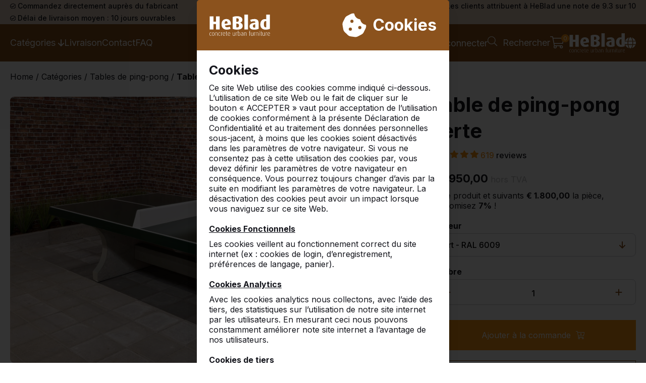

--- FILE ---
content_type: text/html; charset=utf-8
request_url: https://www.heblad.lu/fr/table-de-ping-pong-dexterieur-verte-en-beton
body_size: 37288
content:
<!DOCTYPE html>
<html lang="fr">
<head>
  <meta charset="UTF-8">
  <title>Table de ping-pong d‘extérieur verte en béton - HeBlad</title>

  <meta name="description" content="Table de ping-pong d‘extérieur en béton. Entièrement d‘une seule pièce. Résistant au vandalisme. Livraison y compris." />
<meta name="author" content="HeBlad B.V." />
<meta name="copyright" content="HeBlad B.V." />
<meta name="robots" content="All" />
<meta property="og:type" content="website" />
<meta property="og:site_name" content="HeBlad: pingpongtafels" />
<meta property="og:title" content="Table de ping-pong d‘extérieur verte en béton - HeBlad" />
<meta property="og:description" content="Table de ping-pong d‘extérieur en béton. Entièrement d‘une seule pièce. Résistant au vandalisme. Livraison y compris." />
<meta property="og:url" content="https://www.heblad.lu/fr/table-de-ping-pong-dexterieur-verte-en-beton" />
<meta property="og:image" content="https://www.heblad.lu/uploads/products/1633_l/table-de-ping-pong-verte.jpg" />
<meta name="twitter:card" content="summary" />
<meta name="twitter:site" content="@hebladbladel" />
<meta name="twitter:creator" content="@hebladbladel" />
<meta name="twitter:domain" content="HeBlad B.V." />
<meta name="twitter:title" content="Table de ping-pong d‘extérieur verte en béton - HeBlad" />
<meta name="twitter:image" content="https://www.heblad.lu/uploads/products/1633_l/table-de-ping-pong-verte.jpg" />

  <meta name="viewport" content="width=device-width, initial-scale=1.0">

  <link rel="shortcut icon" href="/favicon.ico"/>

  
  <script type="application/ld+json">{"@context":"https:\/\/schema.org\/","@type":"LocalBusiness","name":"HeBlad B.V.","telephone":"0031497360808","email":"info@HeBlad.lu","url":"https:\/\/www.heblad.lu","logo":"https:\/\/www.heblad.lu\/projects\/heblad\/templates\/frontend\/images\/logo_fb.png","image":"https:\/\/www.heblad.lu\/projects\/heblad\/templates\/frontend\/images\/logo_fb.png","priceRange":"\u20ac\u20ac\u20ac","address":{"@type":"PostalAddress","streetAddress":"Diamantweg 22","postalCode":"5527 LC","addressLocality":"Hapert","addressCountry":"NL"},"geo":{"@type":"GeoCoordinates","latitude":"51.3603745","longitude":"5.2676139"},"sameAs":["https:\/\/www.facebook.com\/heblad","https:\/\/www.linkedin.com\/pub\/theo-van-der-heijden\/63\/b4\/97b","https:\/\/twitter.com\/hebladbladel","https:\/\/www.pinterest.com\/heblad0496\/","https:\/\/www.youtube.com\/user\/tafeltennistafels"]}</script>
  <link rel="canonical" href="https://www.heblad.lu/fr/table-de-ping-pong-dexterieur-verte-en-beton" />

  <link href="https://fonts.googleapis.com/css?family=Poppins:300,400,600,700" rel="stylesheet" type="text/css"/>
  <link href="//maxcdn.bootstrapcdn.com/font-awesome/4.7.0/css/font-awesome.min.css" rel="stylesheet">
  <script type="text/javascript" src="https://cdn.jsdelivr.net/es6-promise/latest/es6-promise.auto.min.js"></script>

      <script src="https://code.jquery.com/jquery-3.6.3.min.js" integrity="sha256-pvPw+upLPUjgMXY0G+8O0xUf+/Im1MZjXxxgOcBQBXU=" crossorigin="anonymous"></script>
  
  <link rel="stylesheet" type="text/css" href="/projects/heblad/templates/frontend/dist/main.min.css?v=1766048122"/>
  <script type="text/javascript" src="/projects/heblad/templates/frontend/dist/libraries.min.js?v=1694697262"></script>
  <script type="text/javascript" src="/gsdfw/includes/jsscripts/popper.min.js?v=1737618721"></script>
  <script type="text/javascript" src="/gsdfw/includes/jsscripts/general.min.js?v=1763030061"></script>

  <link rel="stylesheet" href="https://cdn.jsdelivr.net/npm/swiper@10/swiper-bundle.min.css" type="text/css" media="screen" property="stylesheet" />
  <script src="https://cdn.jsdelivr.net/npm/swiper@10/swiper-bundle.min.js"></script>

      <script>
      (function (w, d, s, l, i) {
        w[l] = w[l] || [];
        w[l].push({
          'gtm.start':
            new Date().getTime(), event: 'gtm.js'
        });
        var f = d.getElementsByTagName(s)[0],
          j = d.createElement(s), dl = l != 'dataLayer' ? '&l=' + l : '';
        j.async = true;
        j.src =
          'https://www.googletagmanager.com/gtm.js?id=' + i + dl;
        f.parentNode.insertBefore(j, f);
      })(window, document, 'script', 'dataLayer', 'GTM-5XWMQH9');
    </script>
  
</head>
<body class="site-69">
<noscript>
  <iframe src="https://www.googletagmanager.com/ns.html?id=GTM-5XWMQH9" height="0" width="0" style="display:none;visibility:hidden"></iframe>
</noscript>


  <section id="cookie-banner">
  <div>
    <div class="cookie-glass">
      <div></div>
    </div>
    <div class="cookie-container">
      <div class="cookie-header">
        <img loading="lazy" src="/projects/heblad/templates/frontend/icons/HeBlad_logo_type_white.svg" alt="HeBlad logo">
        <div class="cookie-title">
          <svg xmlns="http://www.w3.org/2000/svg" viewBox="0 0 512 512" width="50px" fill="white">
            <path
              d="M257.5 27.6c-.8-5.4-4.9-9.8-10.3-10.6v0c-22.1-3.1-44.6 .9-64.4 11.4l-74 39.5C89.1 78.4 73.2 94.9 63.4 115L26.7 190.6c-9.8 20.1-13 42.9-9.1 64.9l14.5 82.8c3.9 22.1 14.6 42.3 30.7 57.9l60.3 58.4c16.1 15.6 36.6 25.6 58.7 28.7l83 11.7c22.1 3.1 44.6-.9 64.4-11.4l74-39.5c19.7-10.5 35.6-27 45.4-47.2l36.7-75.5c9.8-20.1 13-42.9 9.1-64.9v0c-.9-5.3-5.3-9.3-10.6-10.1c-51.5-8.2-92.8-47.1-104.5-97.4c-1.8-7.6-8-13.4-15.7-14.6c-54.6-8.7-97.7-52-106.2-106.8zM208 144a32 32 0 1 1 0 64 32 32 0 1 1 0-64zM144 336a32 32 0 1 1 64 0 32 32 0 1 1 -64 0zm224-64a32 32 0 1 1 0 64 32 32 0 1 1 0-64z"/>
          </svg>
          <h2>Cookies</h2>
        </div>
      </div>
      <div class="cookie-content">
        <div class="cookie-about">
          <p style="font-weight: bold; align-self: flex-start; margin-bottom: 10px; font-size: 2.5rem">Cookies</p>
          <p>Ce site Web utilise des cookies comme indiqué ci-dessous. L’utilisation de ce site Web ou le fait de cliquer sur le bouton « ACCEPTER » vaut pour acceptation de l’utilisation de cookies conformément à la présente Déclaration de Confidentialité et au traitement des données personnelles sous-jacent, à moins que les cookies soient désactivés dans les paramètres de votre navigateur. Si vous ne consentez pas à cette utilisation des cookies par, vous devez définir les paramètres de votre navigateur en conséquence. Vous pourrez toujours changer d’avis par la suite en modifiant les paramètres de votre navigateur. La désactivation des cookies peut avoir un impact lorsque vous naviguez sur ce site Web.</p>

          <br>

          <p style="text-decoration: underline; font-weight: bold; align-self: flex-start; margin-bottom: 10px;">Cookies Fonctionnels</p>
          <p>Les cookies veillent au fonctionnement correct du site internet (ex : cookies de login, d’enregistrement, préférences de langage, panier).</p>

          <br>

          <p style="text-decoration: underline; font-weight: bold; align-self: flex-start; margin-bottom: 10px;">Cookies Analytics</p>
          <p>Avec les cookies analytics nous collectons, avec l’aide des tiers, des statistiques sur l’utilisation de notre site internet par les utilisateurs. En mesurant ceci nous pouvons constamment améliorer note site internet a l’avantage de nos utilisateurs.</p>

          <br>

          <p style="text-decoration: underline; font-weight: bold; align-self: flex-start; margin-bottom: 10px;">Cookies de tiers</p>
          <p>Notre site utilise des cookies de/par les parties suivantes :</p>

          <br>

          <p style="text-decoration: underline; align-self: flex-start; margin-bottom: 10px;">Google</p>
          <p>Des cookies sont placés et lus depuis Google, dans le cadre de Google Analytics, via notre site. Nous utilisons ces services pour suivre et obtenir des rapports sur la façon dont nos visiteurs utilisent le site et comment nos visiteurs arrivent sur notre site via la recherche Google.</p>
          <p>Nous avons conclu plusieurs accords avec Google pour protéger vos données personnelles, notamment :</p>
          <ul style="margin-top: 6px; list-style: none">
            <li>- Nous avons configuré Google Analytics pour être privilégiant la confidentialité ;</li>
            <li>- nous avons signé un accord de traitement des données avec Google ;</li>
            <li>- les derniers chiffres de votre adresse IP sont masqués.</li>
          </ul>

          <br>

          <p style="text-decoration: underline; align-self: flex-start; margin-bottom: 10px;">Youtube/Vimeo de Google</p>
          <p>Des cookies sont placés et lus depuis YouTube et Vimeo lorsque une vidéo intégrée est visionnée. Nous n'avons pas d'influence sur l'utilisation des données par Google et/ou des tiers. Lisez la déclaration de confidentialité de Google (qui peut changer régulièrement) pour savoir ce qu'ils font avec vos données personnelles qu'ils traitent via ces cookies. Les informations collectées par Google via notre site sont transmises à et stockées par Google sur des serveurs aux États-Unis. Google s'engage à se conformer à plusieurs cadres de régulation auto-appliqués, y compris le Cadre de Protection de la Vie Privée UE-États-Unis. Consultez le site du Cadre de Protection de la Vie Privée UE-États-Unis pour plus d'informations sur le programme Cadre de Protection de la Vie Privée UE-États-Unis et pour voir la certification de Google.</p>

          <br>

          <p>
            Pour plus d'informations, vous pouvez lire notre déclaration de confidentialité :            <a href="/fr/privacypolicy" target="_blank">Consulter</a>
          </p>
        </div>
        <div class="cookie-options">
        </div>
        <div class="cookie-btns">
          <button id="consent-deny" class="gsd-btn gsd-btn-tertiary">Refuser</button>
          <button id="consent-allow-all" class="gsd-btn primary">Accepter</button>
        </div>
      </div>
    </div>
  </div>
</section>
<section class="top-bar flex flex-center">
  <div class="container flex px-2">

    <span class="hidden-l"><img loading="lazy" src="/projects/heblad/templates/frontend/icons/check-circle-regular.svg"
                                width="10.5" alt="check"/> Commandez directement auprès du fabricant</span>

    <span><img loading="lazy" src="/projects/heblad/templates/frontend/icons/check-circle-regular.svg" width="10.5" alt="check"/>
                          Déjà plus de 30&nbsp;000&nbsp;produits vendus</span>

    <span class="hidden-s"><img loading="lazy" src="/projects/heblad/templates/frontend/icons/check-circle-regular.svg"
                                width="10.5" alt="check"/> Les clients attribuent à HeBlad une note de 9.3 sur 10</span>

    <span class="hidden-m"><img loading="lazy" src="/projects/heblad/templates/frontend/icons/check-circle-regular.svg"
                                width="10.5" alt="check"/> Délai de livraison moyen : 10 jours ouvrables</span>

  </div>
</section>


<header>
  <section class="bottom-bar mobile-show-flex flex-center">
    <div class="container px-2 flex flex-no-wrap flex-between gap-2">
                        <a href="/fr/portail-des-clients">
            <img loading="lazy" src="/projects/heblad/templates/frontend/icons/user-unlock-light.svg" alt="Se connecter">
          </a>
                    <a href="/fr/rechercher">
        <img loading="lazy" src="/projects/heblad/templates/frontend/icons/search-light.svg" alt="Rechercher">
      </a>
      <div class="flex flex-center fgrow-1">
        <a href="/" class="flex py-1 px-1">
          <img loading="lazy" src="/projects/heblad/templates/frontend/icons/HeBlad_logo_type_white.svg" alt="HeBlad">
        </a>
      </div>
      <div class="open-cart-mob" id="open-cart-mob">
        <img loading="lazy" class="basket-btn" src="/projects/heblad/templates/frontend/icons/shopping-cart-light.svg" alt="Panier">
        <span class="items-in-cart">0</span>
      </div>
      <a class="nav-toggle-btn mobile-show" id="open-nav">
        <img loading="lazy" src="/projects/heblad/templates/frontend/icons/nav-mobile.svg" style="float: right;" alt="Menu">
      </a>
    </div>
  </section>

  <aside id="nav-sidebar">
    <section class="top-bar flex flex-center" id="banner">
      <div class="container flex px-2">

        <span class="hidden-l"><img loading="lazy" src="/projects/heblad/templates/frontend/icons/check-circle-regular.svg"
                                    width="10.5" alt="check"/> Commandez directement auprès du fabricant</span>

        <span><img loading="lazy" src="/projects/heblad/templates/frontend/icons/check-circle-regular.svg" width="10.5" alt="check"/>
                          Déjà plus de 30&nbsp;000&nbsp;produits vendus</span>

        <span class="hidden-s"><img loading="lazy" src="/projects/heblad/templates/frontend/icons/check-circle-regular.svg"
                                    width="10.5" alt="check"/> Les clients attribuent à HeBlad une note de 9.3 sur 10</span>

        <span class="hidden-m"><img loading="lazy" src="/projects/heblad/templates/frontend/icons/check-circle-regular.svg"
                                    width="10.5" alt="check"/> Délai de livraison moyen : 10 jours ouvrables</span>

      </div>
    </section>

    <div class="container flex px-2">
      <img loading="lazy" class="nav-prev" style="visibility: hidden" src="/projects/heblad/templates/frontend/icons/chevron-left-regular.svg" alt="back"/>
      <span class="nav-title"></span>
      <a class="close-nav" id="close-nav">
        <img loading="lazy" src="/projects/heblad/templates/frontend/icons/times-light.svg" alt="Fermer">
      </a>
    </div>

    <hr>

    <div class="container">
      <section class="mobile-nav px-5 py-2">
  <ul>
          <li>
        <a href="javascript:void(0);" class="flex flex-no-wrap flex-between nav-has-children">
          Catégories                      <span class="arrow-long pl-2">--></span>
                  </a>
      </li>
          <li>
        <a href="/fr/livraison" class="">
          Livraison                  </a>
      </li>
          <li>
        <a href="/fr/contact-heblad" class="">
          Contact                  </a>
      </li>
          <li>
        <a href="/fr/faq-0" class="">
          FAQ                  </a>
      </li>
      </ul>
</section>
<section class="mob-product-cats px-5 py-2" data-nav-title="Produits">
  <ul>
          <li data-nav-title="tables-de-ping-pong" class="">
                  <a href="javascript:void(0);" class="mob-category-menu flex flex-no-wrap flex-between">Tables de ping-pong          <span class="arrow-long pl-2">--></span>
        </a>
      </li>
          <li data-nav-title="footvolley" class="">
                  <a href="javascript:void(0);" class="mob-category-menu flex flex-no-wrap flex-between">Footvolley          <span class="arrow-long pl-2">--></span>
        </a>
      </li>
          <li data-nav-title="babyfoot" class="">
                  <a href="javascript:void(0);" class="mob-category-menu flex flex-no-wrap flex-between">Babyfoot          <span class="arrow-long pl-2">--></span>
        </a>
      </li>
          <li data-nav-title="tables-de-jeu" class="">
                  <a href="javascript:void(0);" class="mob-category-menu flex flex-no-wrap flex-between">Tables de jeu          <span class="arrow-long pl-2">--></span>
        </a>
      </li>
          <li data-nav-title="ensembles-pique-nique" class="">
                  <a href="javascript:void(0);" class="mob-category-menu flex flex-no-wrap flex-between">Ensembles pique-nique          <span class="arrow-long pl-2">--></span>
        </a>
      </li>
          <li data-nav-title="bancs" class="">
                  <a href="javascript:void(0);" class="mob-category-menu flex flex-no-wrap flex-between">Bancs          <span class="arrow-long pl-2">--></span>
        </a>
      </li>
          <li data-nav-title="accessoires" class="">
                  <a href="javascript:void(0);" class="mob-category-menu flex flex-no-wrap flex-between">Accessoires          <span class="arrow-long pl-2">--></span>
        </a>
      </li>
          <li data-nav-title="speciaux" class="">
                  <a href="javascript:void(0);" class="mob-category-menu flex flex-no-wrap flex-between">Speciaux          <span class="arrow-long pl-2">--></span>
        </a>
      </li>
      </ul>
</section>
<section class="mob-product-items py-2 px-2">
                    <a class="mob-product-item flex flex-column flex-no-wrap"
           href="/fr/table-de-ping-pong-en-beton-bleue"
           data-product-cat="tables-de-ping-pong">
                      <img loading="lazy" src="/uploads/products/1680_l.jpg" alt="Table de ping-pong en béton rectangulaire">
                    <span class="mt-2" style="white-space: nowrap;">Rectangulaire --&gt;</span>
        </a>
              <a class="mob-product-item flex flex-column flex-no-wrap"
           href="/fr/table-ping-pong-en-verte-angles-arrondies-plein-air"
           data-product-cat="tables-de-ping-pong">
                      <img loading="lazy" src="/uploads/products/1644_l.jpg" alt="Table de tennis de table en béton arrondi">
                    <span class="mt-2" style="white-space: nowrap;">Arrondi --&gt;</span>
        </a>
              <a class="mob-product-item flex flex-column flex-no-wrap"
           href="/fr/table-de-ping-pong-ronde-en-une-seule-piece-de-beton-couleur-verte"
           data-product-cat="tables-de-ping-pong">
                      <img loading="lazy" src="/uploads/products/1638_l.jpg" alt="Table de ping-pong en béton ronde">
                    <span class="mt-2" style="white-space: nowrap;">Ronde --&gt;</span>
        </a>
              <a class="mob-product-item flex flex-column flex-no-wrap"
           href="/fr/table-de-ping-pong-basse-bleu-angles-arrondis"
           data-product-cat="tables-de-ping-pong">
                      <img loading="lazy" src="/uploads/products/1642_l.jpg" alt="Table de ping pong basse">
                    <span class="mt-2" style="white-space: nowrap;">Basse --&gt;</span>
        </a>
              <a class="mob-product-item flex flex-column flex-no-wrap"
           href="/fr/plaque-de-fond-en-beton-pour-table-de-ping-pong"
           data-product-cat="tables-de-ping-pong">
                      <img loading="lazy" src="/uploads/products/672_l.jpg" alt="Plaque de fond en béton pour table de ping pong">
                    <span class="mt-2" style="white-space: nowrap;">Plaque de fond en béton --&gt;</span>
        </a>
              <a class="mob-product-item flex flex-column flex-no-wrap"
           href="/fr/pingpongtafel-accessoires"
           data-product-cat="tables-de-ping-pong">
                      <img loading="lazy" src="/uploads/products/50_l.jpg" alt="Accessoires pour votre table">
                    <span class="mt-2" style="white-space: nowrap;">Accessoires --&gt;</span>
        </a>
                              <a class="mob-product-item flex flex-column flex-no-wrap"
           href="/fr/table-footvolley-verte"
           data-product-cat="footvolley">
                      <img loading="lazy" src="/uploads/products/1653_l.jpg" alt="Table Footvolley en differentes couleurs">
                    <span class="mt-2" style="white-space: nowrap;">Table Footvolley --&gt;</span>
        </a>
              <a class="mob-product-item flex flex-column flex-no-wrap"
           href="/fr/plaque-de-fond-en-beton-pour-table-de-ping-pong"
           data-product-cat="footvolley">
                      <img loading="lazy" src="/uploads/products/672_l.jpg" alt="Plaque de fond en béton pour table de ping pong">
                    <span class="mt-2" style="white-space: nowrap;">Plaque de fond en béton --&gt;</span>
        </a>
                              <a class="mob-product-item flex flex-column flex-no-wrap"
           href="/fr/babyfoot-en-couleur-anthracite"
           data-product-cat="babyfoot">
                      <img loading="lazy" src="/uploads/products/1631_l.jpg" alt="Table de babyfoot">
                    <span class="mt-2" style="white-space: nowrap;">Babyfoot --&gt;</span>
        </a>
              <a class="mob-product-item flex flex-column flex-no-wrap"
           href="/fr/producten/tafelvoetbal/accessoires-0"
           data-product-cat="babyfoot">
                      <img loading="lazy" src="/uploads/products/1538_l.jpg" alt="Accessoires pour votre table">
                    <span class="mt-2" style="white-space: nowrap;">Accessoires --&gt;</span>
        </a>
              <a class="mob-product-item flex flex-column flex-no-wrap"
           href="/fr/plaque-de-fond-en-beton"
           data-product-cat="babyfoot">
                      <img loading="lazy" src="/uploads/products/638_l.jpg" alt="Plaque de fond en béton pour le table de babyfoot">
                    <span class="mt-2" style="white-space: nowrap;">Plaque de fond en béton --&gt;</span>
        </a>
                              <a class="mob-product-item flex flex-column flex-no-wrap"
           href="/fr/spelbanken"
           data-product-cat="tables-de-jeu">
                      <img loading="lazy" src="/uploads/products/1660_l.jpg" alt="Bancs de jeu robustes">
                    <span class="mt-2" style="white-space: nowrap;">Bancs de jeux --&gt;</span>
        </a>
              <a class="mob-product-item flex flex-column flex-no-wrap"
           href="/fr/speltafels-2-persoons"
           data-product-cat="tables-de-jeu">
                      <img loading="lazy" src="/uploads/products/1658_l.jpg" alt="Tables de jeux pour 2 personnes">
                    <span class="mt-2" style="white-space: nowrap;">Tables de jeux pour 2 personnes --&gt;</span>
        </a>
              <a class="mob-product-item flex flex-column flex-no-wrap"
           href="/fr/speltafels-4-persoons"
           data-product-cat="tables-de-jeu">
                      <img loading="lazy" src="/uploads/products/1681_l.jpg" alt="Tables de jeux pour 4 personnes">
                    <span class="mt-2" style="white-space: nowrap;">Tables de jeux pour 4 personnes --&gt;</span>
        </a>
              <a class="mob-product-item flex flex-column flex-no-wrap"
           href="/fr/multi-spellentafel-standaard"
           data-product-cat="tables-de-jeu">
                      <img loading="lazy" src="/uploads/products/1728_l.jpg" alt="Table multi-jeux Standard">
                    <span class="mt-2" style="white-space: nowrap;">Table multi-jeux Standard --&gt;</span>
        </a>
              <a class="mob-product-item flex flex-column flex-no-wrap"
           href="/fr/multi-spellentafel-deluxe"
           data-product-cat="tables-de-jeu">
                      <img loading="lazy" src="/uploads/products/1732_l.jpg" alt="Table multi-jeux DeLuxe">
                    <span class="mt-2" style="white-space: nowrap;">Table multi-jeux DeLuxe --&gt;</span>
        </a>
              <a class="mob-product-item flex flex-column flex-no-wrap"
           href="/fr/speltafel-accessoires"
           data-product-cat="tables-de-jeu">
                      <img loading="lazy" src="/uploads/products/1612_l.jpg" alt="Accessoires pour votre table">
                    <span class="mt-2" style="white-space: nowrap;">Accessoires --&gt;</span>
        </a>
              <a class="mob-product-item flex flex-column flex-no-wrap"
           href="/fr/plaque-de-fond-pour-lensemble-pique-nique-en-beton"
           data-product-cat="tables-de-jeu">
                      <img loading="lazy" src="/uploads/products/1956_l.jpg" alt="Plaque de fond en béton">
                    <span class="mt-2" style="white-space: nowrap;">Plaque de fond en béton --&gt;</span>
        </a>
                              <a class="mob-product-item flex flex-column flex-no-wrap"
           href="/fr/ensemble-pique-nique-standard-en-beton-naturel"
           data-product-cat="ensembles-pique-nique">
                      <img loading="lazy" src="/uploads/products/1669_l.jpg" alt="Ensemble pique-nique Standard">
                    <span class="mt-2" style="white-space: nowrap;">Ensemble pique-nique Standard --&gt;</span>
        </a>
              <a class="mob-product-item flex flex-column flex-no-wrap"
           href="/fr/ensemble-de-pique-nique-standard-ovale"
           data-product-cat="ensembles-pique-nique">
                      <img loading="lazy" src="/uploads/products/1672_l.jpg" alt="Ensemble pique-nique Standard ovale">
                    <span class="mt-2" style="white-space: nowrap;">Ensemble pique-nique Standard ovale --&gt;</span>
        </a>
              <a class="mob-product-item flex flex-column flex-no-wrap"
           href="/fr/ensemble-pique-nique-standard-accessible-aux-fauteuils-roulants"
           data-product-cat="ensembles-pique-nique">
                      <img loading="lazy" src="/uploads/products/1740_l.jpg" alt="Ensemble pique-nique standard, accessible aux fauteuils roulants">
                    <span class="mt-2" style="white-space: nowrap;">Ensemble pique-nique standard, accessible aux fauteuils roulants --&gt;</span>
        </a>
              <a class="mob-product-item flex flex-column flex-no-wrap"
           href="/fr/ensemble-pique-nique-deluxe-avec-fond-de-chaise-en-bambou"
           data-product-cat="ensembles-pique-nique">
                      <img loading="lazy" src="/uploads/products/1692_l.jpg" alt="Rectangulaire DeLuxe">
                    <span class="mt-2" style="white-space: nowrap;">Rectangulaire DeLuxe --&gt;</span>
        </a>
              <a class="mob-product-item flex flex-column flex-no-wrap"
           href="/fr/ensemble-pique-nique-deluxe-ovale"
           data-product-cat="ensembles-pique-nique">
                      <img loading="lazy" src="/uploads/products/1695_l.jpg" alt="Ensemble pique-nique DeLuxe ovale">
                    <span class="mt-2" style="white-space: nowrap;">DeLuxe ovale --&gt;</span>
        </a>
              <a class="mob-product-item flex flex-column flex-no-wrap"
           href="/fr/ensemble-de-pique-nique-deluxe-en-beton-accessibilite-fauteuil-roulant"
           data-product-cat="ensembles-pique-nique">
                      <img loading="lazy" src="/uploads/products/1516_l.jpg" alt="Ensemble pique-nique DeLuxe, accessible aux fauteuils roulants">
                    <span class="mt-2" style="white-space: nowrap;">DeLuxe, Accessible aux fauteuils roulants --&gt;</span>
        </a>
              <a class="mob-product-item flex flex-column flex-no-wrap"
           href="/fr/table-pique-nique-en-beton-avec-bancs-246-cm"
           data-product-cat="ensembles-pique-nique">
                      <img loading="lazy" src="/uploads/products/1702_l.jpg" alt="Set de pique-nique Standard Large">
                    <span class="mt-2" style="white-space: nowrap;">Set de pique-nique Large --&gt;</span>
        </a>
              <a class="mob-product-item flex flex-column flex-no-wrap"
           href="/fr/ensemble-pique-nique-deluxe-246cm"
           data-product-cat="ensembles-pique-nique">
                      <img loading="lazy" src="/uploads/products/1699_l.jpg" alt="Ensemble pique-nique DeLuxe Large">
                    <span class="mt-2" style="white-space: nowrap;">Ensemble pique-nique Deluxe Large --&gt;</span>
        </a>
              <a class="mob-product-item flex flex-column flex-no-wrap"
           href="/fr/plaque-de-fond-pour-lensemble-pique-nique-en-beton"
           data-product-cat="ensembles-pique-nique">
                      <img loading="lazy" src="/uploads/products/1956_l.jpg" alt="Plaque de fond pour ensemble pique-nique">
                    <span class="mt-2" style="white-space: nowrap;">Plaque de fond --&gt;</span>
        </a>
              <a class="mob-product-item flex flex-column flex-no-wrap"
           href="/fr/categorieen/picknicksets/onderdelen"
           data-product-cat="ensembles-pique-nique">
                      <img loading="lazy" src="/uploads/products/1939_l.jpg" alt="Composants pour ensembles de pique-nique ou bancs.">
                    <span class="mt-2" style="white-space: nowrap;">Composants --&gt;</span>
        </a>
                              <a class="mob-product-item flex flex-column flex-no-wrap"
           href="/fr/banc-en-beton-dune-seule-piece-repose-sur-son-propre-poids"
           data-product-cat="bancs">
                      <img loading="lazy" src="/uploads/products/1675_l.jpg" alt="Banc Standard en différents couleurs">
                    <span class="mt-2" style="white-space: nowrap;">Banc Standard --&gt;</span>
        </a>
              <a class="mob-product-item flex flex-column flex-no-wrap"
           href="/fr/banc-en-beton-avec-assise-en-bambou"
           data-product-cat="bancs">
                      <img loading="lazy" src="/uploads/products/1935_l.jpg" alt="Banc Deluxe en différents couleurs.">
                    <span class="mt-2" style="white-space: nowrap;">Banc Deluxe --&gt;</span>
        </a>
              <a class="mob-product-item flex flex-column flex-no-wrap"
           href="/fr/banc-de-parc-en-beton-avec-assise-et-dossier-en-bambou"
           data-product-cat="bancs">
                      <img loading="lazy" src="/uploads/products/1726_l.jpg" alt="Banc de Parc en différentes couleurs avec plaque de fond">
                    <span class="mt-2" style="white-space: nowrap;">Banc de Parc avec plaque de fond --&gt;</span>
        </a>
              <a class="mob-product-item flex flex-column flex-no-wrap"
           href="/fr/banc-oval-en-beton-naturel"
           data-product-cat="bancs">
                      <img loading="lazy" src="/uploads/products/1708_l.jpg" alt="Banc Standard ovale en différents couleurs.">
                    <span class="mt-2" style="white-space: nowrap;">Banc Standard ovale --&gt;</span>
        </a>
              <a class="mob-product-item flex flex-column flex-no-wrap"
           href="/fr/banc-deluxe-oval-en-beton"
           data-product-cat="bancs">
                      <img loading="lazy" src="/uploads/products/1711_l.jpg" alt="Banc DeLuxe ovale en différents couleurs.">
                    <span class="mt-2" style="white-space: nowrap;">Banc DeLuxe ovale --&gt;</span>
        </a>
              <a class="mob-product-item flex flex-column flex-no-wrap"
           href="/fr/banc-de-parc-en-beton"
           data-product-cat="bancs">
                      <img loading="lazy" src="/uploads/products/1718_l.jpg" alt="Banc de Parc Duo avec 2 côtés">
                    <span class="mt-2" style="white-space: nowrap;">Banc de Parc Duo --&gt;</span>
        </a>
              <a class="mob-product-item flex flex-column flex-no-wrap"
           href="/fr/banc-deluxe-en-beton-avec-plaque-de-fond-et-sans-dossier"
           data-product-cat="bancs">
                      <img loading="lazy" src="/uploads/products/1719_l.jpg" alt="Banc Deluxe en différents couleurs avec plaque de fond et sans dossier">
                    <span class="mt-2" style="white-space: nowrap;">Banc Deluxe avec plaque de fond et sans dossier --&gt;</span>
        </a>
              <a class="mob-product-item flex flex-column flex-no-wrap"
           href="/fr/banc-deluxe-en-beton-avec-plaque-de-fond-et-dossier"
           data-product-cat="bancs">
                      <img loading="lazy" src="/uploads/products/1722_l.jpg" alt="Banc DeLuxe en différents couleurs avec plaque de fond et dossier">
                    <span class="mt-2" style="white-space: nowrap;">Banc DeLuxe avec plaque de fond et dossier --&gt;</span>
        </a>
              <a class="mob-product-item flex flex-column flex-no-wrap"
           href="/fr/plaque-de-fond-en-beton"
           data-product-cat="bancs">
                      <img loading="lazy" src="/uploads/products/638_l.jpg" alt="Plaque de fond">
                    <span class="mt-2" style="white-space: nowrap;">Plaque de fond --&gt;</span>
        </a>
              <a class="mob-product-item flex flex-column flex-no-wrap"
           href="/fr/categorieen/banken/onderdelen"
           data-product-cat="bancs">
                      <img loading="lazy" src="/uploads/products/1939_l.jpg" alt="Composants d'ensembles de pique-nique et de bancs.">
                    <span class="mt-2" style="white-space: nowrap;">Composants --&gt;</span>
        </a>
                              <a class="mob-product-item flex flex-column flex-no-wrap"
           href="/fr/accessoires-pingpongtafel"
           data-product-cat="accessoires">
                      <img loading="lazy" src="/uploads/products/50_l.jpg" alt="Accessoires pour Tables de ping-pong">
                    <span class="mt-2" style="white-space: nowrap;">Tables de ping-pong --&gt;</span>
        </a>
              <a class="mob-product-item flex flex-column flex-no-wrap"
           href="/fr/accessoires-voetbaltafel"
           data-product-cat="accessoires">
                      <img loading="lazy" src="/uploads/products/1538_l.jpg" alt="Accessoires pour le table de Babyfoot">
                    <span class="mt-2" style="white-space: nowrap;">Babyfoot --&gt;</span>
        </a>
              <a class="mob-product-item flex flex-column flex-no-wrap"
           href="/fr/accessoires-speltafel"
           data-product-cat="accessoires">
                      <img loading="lazy" src="/uploads/products/743_l.jpg" alt="Accessoires pour des Tables de jeu">
                    <span class="mt-2" style="white-space: nowrap;">Tables de jeu --&gt;</span>
        </a>
              <a class="mob-product-item flex flex-column flex-no-wrap"
           href="/fr/categorieen/accessoires/picknicksets"
           data-product-cat="accessoires">
                      <img loading="lazy" src="/uploads/products/1939_l.jpg" alt="Accessoires pour des ensembles pique-nique">
                    <span class="mt-2" style="white-space: nowrap;">Ensembles pique-nique --&gt;</span>
        </a>
              <a class="mob-product-item flex flex-column flex-no-wrap"
           href="/fr/categorieen/accessoires/banken"
           data-product-cat="accessoires">
                      <img loading="lazy" src="/uploads/products/1939_l.jpg" alt="Accessoires pour des bancs">
                    <span class="mt-2" style="white-space: nowrap;">Bancs --&gt;</span>
        </a>
                              <a class="mob-product-item flex flex-column flex-no-wrap"
           href="/fr/heblad-mange-debout-en-beton-naturel"
           data-product-cat="speciaux">
                      <img loading="lazy" src="/uploads/products/657_l.jpg" alt="HeBlad mange-debout en différents couleurs">
                    <span class="mt-2" style="white-space: nowrap;">HeBlad mange-debout --&gt;</span>
        </a>
            </section>

<script>
  $(document).ready(function () {
    let prevItem = false;
    let currentItem = false;

    let navPrev = $(".nav-prev");
    let navTitle = $(".nav-title");

    let nav = $(".mobile-nav");
    let cats = $(".mob-product-cats");
    let items = $(".mob-product-items");

    $(".mobile-nav .nav-has-children").on('click', function (event) {
      prevItem = nav;
      currentItem = cats;

      prevItem.hide();
      currentItem.show();

      navTitle.text(cats.data('nav-title'));
      navPrev.css("visibility", 'visible');
    });

    let productCats = $(".mob-product-cats li:not('.link')");
    productCats.on('click', function (event) {
      prevItem = cats;
      currentItem = items;
      let productCat = $(this).data('nav-title');

      prevItem.hide();
      currentItem.css({
        'display': 'grid',
      })

      let oldItemProducts = $('[data-product-cat]').filter(function() {
        let dataProductCatValue = $(this).data('product-cat');
        return dataProductCatValue !== '' && dataProductCatValue !== productCat;
      });

      oldItemProducts.each(function() {
        $(this).hide();
      })

      let itemProducts = items.find("[data-product-cat=" + $(this).data('nav-title') + "]");
      itemProducts.each(function() {
        $(this).show();
      })

      navTitle.text($(this).data('nav-title'));
    })

    navPrev.on('click', function (event) {
      prevItem.show();
      currentItem.hide();

      if (currentItem.data('nav-title') === cats.data('nav-title')) {
        navTitle.text('');
        nav.show();
        navPrev.css("visibility", 'hidden');
      }
      else {
        navTitle.text(cats.data('nav-title'));
      }

      currentItem = prevItem;

    })

  });
</script>
    </div>

    <div class="bottom-bar container text-left px-7 py-6">

                        <a class="mt-1" href="/fr/portail-des-clients">
            <img loading="lazy" class="mr-logo" src="/projects/heblad/templates/frontend/icons/user-unlock.svg" alt="Se connecter">
            Se connecter          </a>
          <a href="/fr/rechercher">
            <img loading="lazy" class="mr-logo" src="/projects/heblad/templates/frontend/icons/search.svg" alt="Rechercher">
            Rechercher          </a>
              
              <div style="margin-top: 16px">
                      <a href="/fr" class="lang_link active" title="Sélectionnez votre langue">
              <img src="/gsdfw/images/flags/fr.png" alt="Français">
              Français            </a>
                          -
                                  <a href="/de" class="lang_link " title="Sélectionnez votre langue">
              <img src="/gsdfw/images/flags/de.png" alt="Deutsch">
              Deutsch            </a>
                              </div>
      
    </div>
  </aside>

  <section class="bottom-bar mobile-hide-flex desktop-nav">
    <div class="container flex flex-between flex-no-wrap px-2 gap-8">
      <div class="container bottom-left-bar flex flex-no-wrap">
                  <a href="javascript:void(0);" class="flex flex-no-wrap flex-between nav-has-children">
            Catégories                          <img loading="lazy" class="ml-half" src="/projects/heblad/templates/frontend/icons/arrow-down-white.svg" alt="view">
                      </a>
                  <a href="/fr/livraison" class="">
            Livraison                      </a>
                  <a href="/fr/contact-heblad" class="">
            Contact                      </a>
                  <a href="/fr/faq-0" class="">
            FAQ                      </a>
              </div>

      <div class="container bottom-right-bar pl-2 flex">
                              <a href="/fr/portail-des-clients">
              <img loading="lazy" class="mr-logo" src="/projects/heblad/templates/frontend/icons/user-unlock-light.svg" alt="Se connecter">
              <span class="hidden-l">Se connecter</span>
            </a>
                          <a href="/fr/rechercher">
          <img loading="lazy" class="mr-logo" src="/projects/heblad/templates/frontend/icons/search-light.svg" alt="Rechercher">
          <span class="hidden-l">Rechercher</span>
        </a>

                  <div class="open-cart" id="open-cart">
            <img loading="lazy" class="basket-btn" src="/projects/heblad/templates/frontend/icons/shopping-cart-light.svg" alt="Panier">
            <span class="items-in-cart">0</span>
          </div>
        
                  <a class="flex" href="/">
            <img loading="lazy" src="/projects/heblad/templates/frontend/icons/HeBlad_logo_type_white.svg" alt="HeBlad">
          </a>
                          <svg id="lang_toggle" class="mobile-hide" xmlns="http://www.w3.org/2000/svg" viewBox="0 0 512 512" width="1.2em" style="fill: var(--white)">
            <title>Sélectionnez votre langue</title>
            <path
              d="M352 256c0 22.2-1.2 43.6-3.3 64H163.3c-2.2-20.4-3.3-41.8-3.3-64s1.2-43.6 3.3-64H348.7c2.2 20.4 3.3 41.8 3.3 64zm28.8-64H503.9c5.3 20.5 8.1 41.9 8.1 64s-2.8 43.5-8.1 64H380.8c2.1-20.6 3.2-42 3.2-64s-1.1-43.4-3.2-64zm112.6-32H376.7c-10-63.9-29.8-117.4-55.3-151.6c78.3 20.7 142 77.5 171.9 151.6zm-149.1 0H167.7c6.1-36.4 15.5-68.6 27-94.7c10.5-23.6 22.2-40.7 33.5-51.5C239.4 3.2 248.7 0 256 0s16.6 3.2 27.8 13.8c11.3 10.8 23 27.9 33.5 51.5c11.6 26 20.9 58.2 27 94.7zm-209 0H18.6C48.6 85.9 112.2 29.1 190.6 8.4C165.1 42.6 145.3 96.1 135.3 160zM8.1 192H131.2c-2.1 20.6-3.2 42-3.2 64s1.1 43.4 3.2 64H8.1C2.8 299.5 0 278.1 0 256s2.8-43.5 8.1-64zM194.7 446.6c-11.6-26-20.9-58.2-27-94.6H344.3c-6.1 36.4-15.5 68.6-27 94.6c-10.5 23.6-22.2 40.7-33.5 51.5C272.6 508.8 263.3 512 256 512s-16.6-3.2-27.8-13.8c-11.3-10.8-23-27.9-33.5-51.5zM135.3 352c10 63.9 29.8 117.4 55.3 151.6C112.2 482.9 48.6 426.1 18.6 352H135.3zm358.1 0c-30 74.1-93.6 130.9-171.9 151.6c25.5-34.2 45.2-87.7 55.3-151.6H493.4z"/>
          </svg>
              </div>
    </div>
  </section>

  <section class="product-items py-4">
    <div class="container flex flex-no-wrap menu-height">
      <div class="menu-item-container px-2 gap-3 flex flex-column" style="font: var(--bold-22-22)">
                  <div class="product_menu_item flex flex-no-wrap flex-between" data-category="Tables de ping-pong">
            <a href="/fr/tables-de-ping-pong" class="category-menu">Tables de ping&#8209;pong</a>
                          <span class="arrow-long pl-2" data-category="Tables de ping-pong"></span>
                      </div>
                  <div class="product_menu_item flex flex-no-wrap flex-between" data-category="Footvolley">
            <a href="/fr/footvolley" class="category-menu">Footvolley</a>
                          <span class="arrow-long pl-2" data-category="Footvolley"></span>
                      </div>
                  <div class="product_menu_item flex flex-no-wrap flex-between" data-category="Babyfoot">
            <a href="/fr/babyfoot-en-beton-de-qualite-superieure" class="category-menu">Babyfoot</a>
                          <span class="arrow-long pl-2" data-category="Babyfoot"></span>
                      </div>
                  <div class="product_menu_item flex flex-no-wrap flex-between" data-category="Tables de jeu">
            <a href="/fr/tables-de-jeu-en-beton" class="category-menu">Tables de jeu</a>
                          <span class="arrow-long pl-2" data-category="Tables de jeu"></span>
                      </div>
                  <div class="product_menu_item flex flex-no-wrap flex-between" data-category="Ensembles pique-nique">
            <a href="/fr/Ensemble-pique-nique-en-beton" class="category-menu">Ensembles pique&#8209;nique</a>
                          <span class="arrow-long pl-2" data-category="Ensembles pique-nique"></span>
                      </div>
                  <div class="product_menu_item flex flex-no-wrap flex-between" data-category="Bancs">
            <a href="/fr/bancs" class="category-menu">Bancs</a>
                          <span class="arrow-long pl-2" data-category="Bancs"></span>
                      </div>
                  <div class="product_menu_item flex flex-no-wrap flex-between" data-category="Accessoires">
            <a href="/fr/accessoires" class="category-menu">Accessoires</a>
                          <span class="arrow-long pl-2" data-category="Accessoires"></span>
                      </div>
                  <div class="product_menu_item flex flex-no-wrap flex-between" data-category="Speciaux">
            <a href="/fr/categories/speciaux" class="category-menu">Speciaux</a>
                          <span class="arrow-long pl-2" data-category="Speciaux"></span>
                      </div>
              </div>
      <div class="vertical-divider"></div>
      <div class="category-items container px-3">
                              <div class="category-item gap-4" style="display: none" data-category="Tables de ping-pong">
                                                <a class="flex flex-column"
                     href="/fr/table-de-ping-pong-en-beton-bleue">
                                          <img loading="lazy" src="/uploads/products/1680_p.jpg" alt="Table de ping-pong en béton rectangulaire">
                                        <span class="my-2">Rectangulaire<span> --></span></span>
                  </a>
                                                                <a class="flex flex-column"
                     href="/fr/table-ping-pong-en-verte-angles-arrondies-plein-air">
                                          <img loading="lazy" src="/uploads/products/1644_p.jpg" alt="Table de tennis de table en béton arrondi">
                                        <span class="my-2">Arrondi<span> --></span></span>
                  </a>
                                                                <a class="flex flex-column"
                     href="/fr/table-de-ping-pong-ronde-en-une-seule-piece-de-beton-couleur-verte">
                                          <img loading="lazy" src="/uploads/products/1638_p.jpg" alt="Table de ping-pong en béton ronde">
                                        <span class="my-2">Ronde<span> --></span></span>
                  </a>
                                                                <a class="flex flex-column"
                     href="/fr/table-de-ping-pong-basse-bleu-angles-arrondis">
                                          <img loading="lazy" src="/uploads/products/1642_p.jpg" alt="Table de ping pong basse">
                                        <span class="my-2">Basse<span> --></span></span>
                  </a>
                                                                <a class="flex flex-column"
                     href="/fr/plaque-de-fond-en-beton-pour-table-de-ping-pong">
                                          <img loading="lazy" src="/uploads/products/672_p.jpg" alt="Plaque de fond en béton pour table de ping pong">
                                        <span class="my-2">Plaque de fond en béton<span> --></span></span>
                  </a>
                                                                <a class="flex flex-column" href="/fr/pingpongtafel-accessoires">
                                          <img loading="lazy" src="/uploads/sites/69/images/2358_po.webp" alt="Accessoires pour votre table">
                                        <span class="my-2">Accessoires<span> --></span></span>
                  </a>
                                                        </div>
                                        <div class="category-item gap-4" style="display: none" data-category="Footvolley">
                                                <a class="flex flex-column"
                     href="/fr/table-footvolley-verte">
                                          <img loading="lazy" src="/uploads/products/1653_p.jpg" alt="Table Footvolley en differentes couleurs">
                                        <span class="my-2">Table Footvolley<span> --></span></span>
                  </a>
                                                                <a class="flex flex-column"
                     href="/fr/plaque-de-fond-en-beton-pour-table-de-ping-pong">
                                          <img loading="lazy" src="/uploads/products/672_p.jpg" alt="Plaque de fond en béton pour table de ping pong">
                                        <span class="my-2">Plaque de fond en béton<span> --></span></span>
                  </a>
                                                        </div>
                                        <div class="category-item gap-4" style="display: none" data-category="Babyfoot">
                                                <a class="flex flex-column"
                     href="/fr/babyfoot-en-couleur-anthracite">
                                          <img loading="lazy" src="/uploads/products/1631_p.jpg" alt="Table de babyfoot">
                                        <span class="my-2">Babyfoot<span> --></span></span>
                  </a>
                                                                <a class="flex flex-column" href="/fr/producten/tafelvoetbal/accessoires-0">
                                          <img loading="lazy" src="/uploads/products/1538_p.jpg" alt="Accessoires pour votre table">
                                        <span class="my-2">Accessoires<span> --></span></span>
                  </a>
                                                                <a class="flex flex-column"
                     href="/fr/plaque-de-fond-en-beton">
                                          <img loading="lazy" src="/uploads/products/638_p.jpg" alt="Plaque de fond en béton pour le table de babyfoot">
                                        <span class="my-2">Plaque de fond en béton<span> --></span></span>
                  </a>
                                                        </div>
                                        <div class="category-item gap-4" style="display: none" data-category="Tables de jeu">
                                                <a class="flex flex-column" href="/fr/spelbanken">
                                          <img loading="lazy" src="/uploads/products/1660_p.jpg" alt="Bancs de jeu robustes">
                                        <span class="my-2">Bancs de jeux<span> --></span></span>
                  </a>
                                                                <a class="flex flex-column" href="/fr/speltafels-2-persoons">
                                          <img loading="lazy" src="/uploads/products/1658_p.jpg" alt="Tables de jeux pour 2 personnes">
                                        <span class="my-2">Tables de jeux pour 2 personnes<span> --></span></span>
                  </a>
                                                                <a class="flex flex-column" href="/fr/speltafels-4-persoons">
                                          <img loading="lazy" src="/uploads/products/1681_p.jpg" alt="Tables de jeux pour 4 personnes">
                                        <span class="my-2">Tables de jeux pour 4 personnes<span> --></span></span>
                  </a>
                                                                <a class="flex flex-column" href="/fr/multi-spellentafel-standaard">
                                          <img loading="lazy" src="/uploads/products/1728_p.jpg" alt="Table multi-jeux Standard">
                                        <span class="my-2">Table multi&#8209;jeux Standard<span> --></span></span>
                  </a>
                                                                <a class="flex flex-column" href="/fr/multi-spellentafel-deluxe">
                                          <img loading="lazy" src="/uploads/products/1732_p.jpg" alt="Table multi-jeux DeLuxe">
                                        <span class="my-2">Table multi&#8209;jeux DeLuxe<span> --></span></span>
                  </a>
                                                                <a class="flex flex-column" href="/fr/speltafel-accessoires">
                                          <img loading="lazy" src="/uploads/products/1612_p.jpg" alt="Accessoires pour votre table">
                                        <span class="my-2">Accessoires<span> --></span></span>
                  </a>
                                                                <a class="flex flex-column"
                     href="/fr/plaque-de-fond-pour-lensemble-pique-nique-en-beton">
                                          <img loading="lazy" src="/uploads/products/1956_p.jpg" alt="Plaque de fond en béton">
                                        <span class="my-2">Plaque de fond en béton<span> --></span></span>
                  </a>
                                                        </div>
                                        <div class="category-item gap-4" style="display: none" data-category="Ensembles pique-nique">
                                                <a class="flex flex-column"
                     href="/fr/ensemble-pique-nique-standard-en-beton-naturel">
                                          <img loading="lazy" src="/uploads/products/1669_p.jpg" alt="Ensemble pique-nique Standard">
                                        <span class="my-2">Ensemble pique-nique Standard<span> --></span></span>
                  </a>
                                                                <a class="flex flex-column"
                     href="/fr/ensemble-de-pique-nique-standard-ovale">
                                          <img loading="lazy" src="/uploads/products/1672_p.jpg" alt="Ensemble pique-nique Standard ovale">
                                        <span class="my-2">Ensemble pique-nique Standard ovale<span> --></span></span>
                  </a>
                                                                <a class="flex flex-column"
                     href="/fr/ensemble-pique-nique-standard-accessible-aux-fauteuils-roulants">
                                          <img loading="lazy" src="/uploads/products/1740_p.jpg" alt="Ensemble pique-nique standard, accessible aux fauteuils roulants">
                                        <span class="my-2">Ensemble pique-nique standard, accessible aux fauteuils roulants<span> --></span></span>
                  </a>
                                                                <a class="flex flex-column"
                     href="/fr/ensemble-pique-nique-deluxe-avec-fond-de-chaise-en-bambou">
                                          <img loading="lazy" src="/uploads/products/1692_p.jpg" alt="Rectangulaire DeLuxe">
                                        <span class="my-2">Rectangulaire DeLuxe<span> --></span></span>
                  </a>
                                                                <a class="flex flex-column"
                     href="/fr/ensemble-pique-nique-deluxe-ovale">
                                          <img loading="lazy" src="/uploads/products/1695_p.jpg" alt="Ensemble pique-nique DeLuxe ovale">
                                        <span class="my-2">DeLuxe ovale<span> --></span></span>
                  </a>
                                                                <a class="flex flex-column"
                     href="/fr/ensemble-de-pique-nique-deluxe-en-beton-accessibilite-fauteuil-roulant">
                                          <img loading="lazy" src="/uploads/products/1516_p.jpg" alt="Ensemble pique-nique DeLuxe, accessible aux fauteuils roulants">
                                        <span class="my-2">DeLuxe, Accessible aux fauteuils roulants<span> --></span></span>
                  </a>
                                                                <a class="flex flex-column"
                     href="/fr/table-pique-nique-en-beton-avec-bancs-246-cm">
                                          <img loading="lazy" src="/uploads/products/1702_p.jpg" alt="Set de pique-nique Standard Large">
                                        <span class="my-2">Set de pique-nique Large<span> --></span></span>
                  </a>
                                                                <a class="flex flex-column"
                     href="/fr/ensemble-pique-nique-deluxe-246cm">
                                          <img loading="lazy" src="/uploads/products/1699_p.jpg" alt="Ensemble pique-nique DeLuxe Large">
                                        <span class="my-2">Ensemble pique-nique Deluxe Large<span> --></span></span>
                  </a>
                                                                <a class="flex flex-column"
                     href="/fr/plaque-de-fond-pour-lensemble-pique-nique-en-beton">
                                          <img loading="lazy" src="/uploads/products/1956_p.jpg" alt="Plaque de fond pour ensemble pique-nique">
                                        <span class="my-2">Plaque de fond<span> --></span></span>
                  </a>
                                                                <a class="flex flex-column" href="/fr/categorieen/picknicksets/onderdelen">
                                          <img loading="lazy" src="/uploads/products/1939_p.jpg" alt="Composants pour ensembles de pique-nique ou bancs.">
                                        <span class="my-2">Composants<span> --></span></span>
                  </a>
                                                        </div>
                                        <div class="category-item gap-4" style="display: none" data-category="Bancs">
                                                <a class="flex flex-column"
                     href="/fr/banc-en-beton-dune-seule-piece-repose-sur-son-propre-poids">
                                          <img loading="lazy" src="/uploads/products/1675_p.jpg" alt="Banc Standard en différents couleurs">
                                        <span class="my-2">Banc Standard<span> --></span></span>
                  </a>
                                                                <a class="flex flex-column"
                     href="/fr/banc-en-beton-avec-assise-en-bambou">
                                          <img loading="lazy" src="/uploads/products/1935_p.jpg" alt="Banc Deluxe en différents couleurs.">
                                        <span class="my-2">Banc Deluxe<span> --></span></span>
                  </a>
                                                                <a class="flex flex-column"
                     href="/fr/banc-de-parc-en-beton-avec-assise-et-dossier-en-bambou">
                                          <img loading="lazy" src="/uploads/products/1726_p.jpg" alt="Banc de Parc en différentes couleurs avec plaque de fond">
                                        <span class="my-2">Banc de Parc avec plaque de fond<span> --></span></span>
                  </a>
                                                                <a class="flex flex-column"
                     href="/fr/banc-oval-en-beton-naturel">
                                          <img loading="lazy" src="/uploads/products/1708_p.jpg" alt="Banc Standard ovale en différents couleurs.">
                                        <span class="my-2">Banc Standard ovale<span> --></span></span>
                  </a>
                                                                <a class="flex flex-column"
                     href="/fr/banc-deluxe-oval-en-beton">
                                          <img loading="lazy" src="/uploads/products/1711_p.jpg" alt="Banc DeLuxe ovale en différents couleurs.">
                                        <span class="my-2">Banc DeLuxe ovale<span> --></span></span>
                  </a>
                                                                <a class="flex flex-column"
                     href="/fr/banc-de-parc-en-beton">
                                          <img loading="lazy" src="/uploads/products/1718_p.jpg" alt="Banc de Parc Duo avec 2 côtés">
                                        <span class="my-2">Banc de Parc Duo<span> --></span></span>
                  </a>
                                                                <a class="flex flex-column"
                     href="/fr/banc-deluxe-en-beton-avec-plaque-de-fond-et-sans-dossier">
                                          <img loading="lazy" src="/uploads/products/1719_p.jpg" alt="Banc Deluxe en différents couleurs avec plaque de fond et sans dossier">
                                        <span class="my-2">Banc Deluxe avec plaque de fond et sans dossier<span> --></span></span>
                  </a>
                                                                <a class="flex flex-column"
                     href="/fr/banc-deluxe-en-beton-avec-plaque-de-fond-et-dossier">
                                          <img loading="lazy" src="/uploads/products/1722_p.jpg" alt="Banc DeLuxe en différents couleurs avec plaque de fond et dossier">
                                        <span class="my-2">Banc DeLuxe avec plaque de fond et dossier<span> --></span></span>
                  </a>
                                                                <a class="flex flex-column"
                     href="/fr/plaque-de-fond-en-beton">
                                          <img loading="lazy" src="/uploads/products/638_p.jpg" alt="Plaque de fond">
                                        <span class="my-2">Plaque de fond<span> --></span></span>
                  </a>
                                                                <a class="flex flex-column" href="/fr/categorieen/banken/onderdelen">
                                          <img loading="lazy" src="/uploads/products/1939_p.jpg" alt="Composants d'ensembles de pique-nique et de bancs.">
                                        <span class="my-2">Composants<span> --></span></span>
                  </a>
                                                        </div>
                                        <div class="category-item gap-4" style="display: none" data-category="Accessoires">
                                                <a class="flex flex-column" href="/fr/accessoires-pingpongtafel">
                                          <img loading="lazy" src="/uploads/products/50_p.jpg" alt="Accessoires pour Tables de ping-pong">
                                        <span class="my-2">Tables de ping&#8209;pong<span> --></span></span>
                  </a>
                                                                <a class="flex flex-column" href="/fr/accessoires-voetbaltafel">
                                          <img loading="lazy" src="/uploads/products/1538_p.jpg" alt="Accessoires pour le table de Babyfoot">
                                        <span class="my-2">Babyfoot<span> --></span></span>
                  </a>
                                                                <a class="flex flex-column" href="/fr/accessoires-speltafel">
                                          <img loading="lazy" src="/uploads/products/743_p.jpg" alt="Accessoires pour des Tables de jeu">
                                        <span class="my-2">Tables de jeu<span> --></span></span>
                  </a>
                                                                <a class="flex flex-column" href="/fr/categorieen/accessoires/picknicksets">
                                          <img loading="lazy" src="/uploads/products/1939_p.jpg" alt="Accessoires pour des ensembles pique-nique">
                                        <span class="my-2">Ensembles pique&#8209;nique<span> --></span></span>
                  </a>
                                                                <a class="flex flex-column" href="/fr/categorieen/accessoires/banken">
                                          <img loading="lazy" src="/uploads/products/1939_p.jpg" alt="Accessoires pour des bancs">
                                        <span class="my-2">Bancs<span> --></span></span>
                  </a>
                                                        </div>
                                        <div class="category-item gap-4" style="display: none" data-category="Speciaux">
                                                <a class="flex flex-column"
                     href="/fr/heblad-mange-debout-en-beton-naturel">
                                          <img loading="lazy" src="/uploads/products/657_p.jpg" alt="HeBlad mange-debout en différents couleurs">
                                        <span class="my-2">HeBlad mange-debout<span> --></span></span>
                  </a>
                                                        </div>
                        </div>
    </div>
  </section>

      <section id="lang_container" class="container">
      <div id="lang_dropdown" style="font: var(--normal-16-24);text-align: right;">
                  <a href="/fr" class="lang_link active" title="Sélectionnez votre langue">
            <img src="/gsdfw/images/flags/fr.png" alt="Français">
            Français          </a>
                  <a href="/de" class="lang_link " title="Sélectionnez votre langue">
            <img src="/gsdfw/images/flags/de.png" alt="Deutsch">
            Deutsch          </a>
              </div>
    </section>
  
  <div id="basket_aside" data-session-lang="fr" data-orderProcessLink="/fr/mon-panier" data-valuta="€"></div>

  <script type="module" crossorigin src="/projects/heblad/templates/basket/assets/index.min.js?v=1765786606"></script>
  <link rel="stylesheet" type="text/css" href="/projects/heblad/templates/basket/assets/index.min.css?v=1765786606"/>

</header>


<style>
  #lang_toggle {
    cursor: pointer;
  }

  #lang_container {
    display: flex;
    justify-content: flex-end;
  }

  #lang_dropdown {
    position: absolute;
    display: none;
    text-align: left;
    flex-direction: column;
    gap: 8px;
    background-color: var(--brown);
    color: var(--white);
    padding: 8px;
    border-radius: 0 0 8px 8px;
  }

  .lang_link {
    text-align: left;
  }

  .lang_link.active {
    color: var(--orange);
  }
</style>

<div class="messageflash">
  </div>

<script type="application/ld+json">{"@context":"https:\/\/schema.org\/","@type":"Product","name":"Table de ping-pong verte","mpn":"PP.GR","sku":"PP.GR_2","description":"<h1>Table&nbsp;de ping pong exterieur&nbsp;en b&eacute;ton Vert<\/h1>\r\nLa table de ping pong exterieur rectangulaire classique de HeBlad avec une surface de jeu laqu&eacute;e en vert. Tout le monde conna&icirc;t&thinsp;! Depuis plus de vingt ans, nous livrons ces tables de ping-pong en b&eacute;ton &agrave; des &eacute;coles, des campings, des piscines et des collectivit&eacute;s dans tous les Pays-Bas et maintenant aussi dans les pays voisins. Les tables de tennis de table en b&eacute;ton, mais aussi nos autres produits tels que <a href=\"https:\/\/www.heblad.fr\/fr\/footvolley\">la table de footvolley<\/a>, la <a href=\"https:\/\/www.heblad.fr\/fr\/tables-de-jeu\">table de jeux<\/a> et <a href=\"https:\/\/www.heblad.fr\/fr\/babyfoot-en-couleur-anthracite\">les babyfoots<\/a> sont garants d&rsquo;infinis moments de plaisir de jeu en plein air. La table de ping pong existe d&eacute;j&agrave; depuis longtemps, mais reste populaire. La nouvelle g&eacute;n&eacute;ration aime, elle aussi, jouer au ping-pong aux tables plac&eacute;es dans les cours d&rsquo;&eacute;coles, les campings et les terrains de jeux de quartier. Cette table de ping-pong en b&eacute;ton est extr&ecirc;mement solide et r&eacute;siste aux intemp&eacute;ries. Un &eacute;quipement de jeu donc tr&egrave;s durable qui est un atout pour tout espace ext&eacute;rieur public ou tr&egrave;s fr&eacute;quent&eacute;.\r\n\r\n<h2>Table&nbsp;de ping pong en b&eacute;ton monobloc<\/h2>\r\nLa tables de ping pong de HeBlad est toujours coul&eacute;es en b&eacute;ton d&rsquo;une seule pi&egrave;ce. Cela signifie qu&rsquo;il n&rsquo;y a pas de pi&egrave;ces d&eacute;tach&eacute;es. Il n&rsquo;y a ni boulon ni vis. Les tables ne sont pas d&eacute;montables. C&rsquo;est ce qui les rend si solides et robustes. Le plateau de cette variante est vert. Cette couche de rev&ecirc;tement de couleur est &eacute;galement tr&egrave;s durable. Apr&egrave;s l&rsquo;application d&rsquo;une couche d&rsquo;appr&ecirc;t, toutes les tables de tennis de table en b&eacute;ton sont recouvertes d&rsquo;une laque &agrave; deux composants de couleur par exemple verte (RAL 6009) ou bleue (RAL 5005). La table d&eacute;fie toutes les saisons, elle r&eacute;siste &agrave; toutes les conditions m&eacute;t&eacute;orologiques. La couche sup&eacute;rieure est tr&egrave;s r&eacute;sistante &agrave; l&rsquo;usure.<br \/>\r\n<br \/>\r\n<span style=\"font-size:medium\"><span style=\"font-family:Aptos, sans-serif\"><span style=\"color:#000000\"><span style=\"font-style:normal\"><span style=\"font-weight:400\"><span style=\"white-space:normal\"><span style=\"text-decoration:none\"><b><span lang=\"FR\" style=\"font-family:&quot;Times New Roman&quot;, serif\">La table de ping-pong est accessible aux personnes en fauteuil roulant<\/span><\/b><span lang=\"FR\" style=\"font-family:&quot;Times New Roman&quot;, serif\"><br \/>\r\nCes tables de tennis de table standard en b&eacute;ton de couleur <u>verte<\/u> de HeBlad sont per&ccedil;ues comme tr&egrave;s accessibles par les utilisateurs de fauteuil roulant. Gr&acirc;ce &agrave; une conception intelligente, il y a suffisamment d&rsquo;espace sous la table pour permettre aux personnes en fauteuil roulant de jouer. &Eacute;galement disponible avec des coins arrondis et en diff&eacute;rentes couleurs&nbsp;: bleu, anthracite, b&eacute;ton naturel et b&eacute;ton anthracite. <\/span><span lang=\"FR\" style=\"font-family:&quot;Times New Roman&quot;, serif\"><\/span><\/span><\/span><\/span><\/span><\/span><\/span><\/span>\r\n\r\n<h3>Tables de ping pong en b&eacute;ton disponibles dans diff&eacute;rentes dimensions<\/h3>\r\nVous cherchez une table de ping pong? Vous avez alors le choix entre diff&eacute;rents mod&egrave;les, couleurs et dimensions. En plus de cette table de ping-pong verte classique, nous proposons des variantes avec des coins arrondis et &eacute;galement <a href=\"https:\/\/www.heblad.fr\/fr\/table-de-ping-pong-ronde-en-une-seule-piece-de-beton-couleur-verte\">des tables de ping-pong rondes<\/a>. Ces versions rondes ont un diam&egrave;tre de 2,60 m&egrave;tres. Savez-vous le mod&egrave;le que vous allez choisir&thinsp;? R&eacute;fl&eacute;chissez alors &agrave; la couleur qui convient le mieux &agrave; votre environnement. Vous avez le choix entre les couleurs bleu, vert, b&eacute;ton naturel et b&eacute;ton anthracite.\r\n\r\n<h3>Les avantages de nos tables de tennis de table en b&eacute;ton<\/h3>\r\n\r\n<ul>\r\n\t<li>Peu d&rsquo;entretien<\/li>\r\n\t<li>Durables<\/li>\r\n\t<li>Solides et robustes<\/li>\r\n\t<li>Encouragent les jeux en plein air<\/li>\r\n\t<li>Cr&eacute;ent un espace de sociabilit&eacute; et de convivialit&eacute;<\/li>\r\n\t<li>Vous les commandez ici directement aupr&egrave;s du fournisseur&thinsp;!<\/li>\r\n<\/ul>\r\n\r\n<h3>Questions sur les tables de tennis de table&thinsp;?<\/h3>\r\nSi vous avez encore des questions sur la table de tennis de table en b&eacute;ton ou sur l&rsquo;un de nos autres produits, n&rsquo;h&eacute;sitez pas &agrave; nous contacter. Ou consultez <a href=\"https:\/\/www.heblad.fr\/fr\/faq\">notre section FAQ<\/a> pour les questions fr&eacute;quemment pos&eacute;es et les informations sur la livraison de nos produits. Nous vous garantissons des ann&eacute;es de plaisir avec cette table de ping-pong.<br \/>\r\n<br \/>\r\n** &Agrave; l&rsquo;achat d&rsquo;une table de ping-pong HeBlad, un <a href=\"https:\/\/www.heblad.fr\/fr\/raquettes-synthetiques-en-vert-bleu-jaune-et-rouge\">jeu de raquettes (4 raquettes et 2 balles)<\/a> est fourni gratuitement.","brand":{"@type":"Brand","name":"HeBlad"},"offers":{"@type":"Offer","url":"https:\/\/www.heblad.lu\/fr\/table-de-ping-pong-dexterieur-verte-en-beton","priceCurrency":"EUR","price":"1950.00","priceValidUntil":"2026-08-01","availability":"https:\/\/schema.org\/InStock","hasMerchantReturnPolicy":{"@type":"MerchantReturnPolicy","returnPolicyCategory":"https:\/\/schema.org\/MerchantReturnNotPermitted","returnMethod":"https:\/\/schema.org\/ReturnInStore","returnFees":"https:\/\/schema.org\/ReturnFeesCustomerResponsibility"},"shippingDetails":{"@type":"OfferShippingDetails","deliveryTime":{"@type":"ShippingDeliveryTime","handlingTime":{"@type":"QuantitativeValue","minValue":0,"maxValue":1,"unitCode":"DAY"},"transitTime":{"@type":"QuantitativeValue","minValue":1,"maxValue":30,"unitCode":"DAY"}}}},"image":["https:\/\/www.heblad.lu\/uploads\/products\/1633_l\/table-de-ping-pong-verte.jpg","https:\/\/www.heblad.lu\/uploads\/products\/1867_l.jpg","https:\/\/www.heblad.lu\/uploads\/products\/1868_l.jpg","https:\/\/www.heblad.lu\/uploads\/products\/1869_l.jpg","https:\/\/www.heblad.lu\/uploads\/products\/1870_l.jpg","https:\/\/www.heblad.lu\/uploads\/products\/1871_l.jpg","https:\/\/www.heblad.lu\/uploads\/products\/1872_l.jpg","https:\/\/www.heblad.lu\/uploads\/products\/1873_l.jpg","https:\/\/www.heblad.lu\/uploads\/products\/1874_l.jpg","https:\/\/www.heblad.lu\/uploads\/products\/1875_l.jpg","https:\/\/www.heblad.lu\/uploads\/products\/1866_l.jpg"],"video":[{"@type":"VideoObject","position":1,"name":"HeBlad Table de ping-pong","description":"HeBlad Table de ping-pong","thumbnailUrl":["https:\/\/img.youtube.com\/vi\/2Luc_Ywrqzc\/default.jpg"],"url":"https:\/\/www.youtube.com\/embed\/2Luc_Ywrqzc","embedUrl":"https:\/\/www.youtube.com\/embed\/2Luc_Ywrqzc","uploadDate":"2026-01-01T04:00:27+01:00"}]}</script>
<script>var dataLayer = window.dataLayer || [];dataLayer.push({"ecommerce":null});dataLayer.push({"event":"view_item","ecommerce":{"items":[{"item_id":"PP.GR","item_name":"Pingpongtafel Groen","affiliation":"HeBlad","item_brand":"HeBlad","location_id":"ChIJ0cOKd9XIxkcR3v_0SRzHqsc","price":"2281.5000","quantity":1}]}});</script>
<div class="container px-2 mobile-hide-block">
  <div id="breadcrumbs"><ol class="breadcrumbs"><li><a href="/"><span>Home</span></a> / </li><li><a href="/fr/categories"><span>Catégories</span></a> / </li><li><a href="/fr/tables-de-ping-pong"><span>Tables de ping-pong</span></a> / </li><li><span>Table de ping-pong verte</span></li></ol><script type="application/ld+json">{"@context":"https:\/\/schema.org\/","@type":"BreadcrumbList","itemListElement":[{"@type":"ListItem","position":1,"name":"Home","item":"https:\/\/www.heblad.lu\/"},{"@type":"ListItem","position":2,"name":"Cat\u00e9gories","item":"https:\/\/www.heblad.lu\/fr\/categories"},{"@type":"ListItem","position":3,"name":"Tables de ping-pong","item":"https:\/\/www.heblad.lu\/fr\/tables-de-ping-pong"},{"@type":"ListItem","position":4,"name":"Table de ping-pong verte"}]}</script>
</div></div>

<section class="breadcrumbs container px-2 my-2 mobile-show">
  <a href="/fr/tables-de-ping-pong">
    <img loading="lazy" src="/projects/heblad/templates/frontend/icons/chevron-left-regular.svg" alt="back">
    Tables de ping-pong  </a>
</section>

<div class="loader-container full-frame-loader">
  <span class="loader"></span>
</div>

<div class="product-overview container">
  <section class="product-gallery container px-2 mt-1">
    <div class="loader-container">
  <span class="loader"></span>
</div>
<div class="swiper" id="main">
  <div class="swiper-wrapper">
                                      <div class="swiper-slide">
            <img src="/uploads/products/1633_l/table-de-ping-pong-verte.jpg" alt="Table de ping-pong verte">
          </div>
                                          <div class="swiper-slide video-link" data-url="?action=modalvideo&url_code=2Luc_Ywrqzc">
            <img class="play-icon" src="/projects/heblad/templates/frontend/icons/play-circle-solid.svg" alt="play">
            <img src="https://img.youtube.com/vi/2Luc_Ywrqzc/maxresdefault.jpg" alt="HeBlad Table de ping-pong">
          </div>
                                          <div class="swiper-slide">
            <img src="/uploads/products/1867_l.jpg" alt="Table de ping-pong verte">
          </div>
                                          <div class="swiper-slide">
            <img src="/uploads/products/1868_l.jpg" alt="Table de ping-pong verte">
          </div>
                                          <div class="swiper-slide">
            <img src="/uploads/products/1869_l.jpg" alt="Table de ping-pong verte">
          </div>
                                          <div class="swiper-slide">
            <img src="/uploads/products/1870_l.jpg" alt="Table de ping-pong verte">
          </div>
                                          <div class="swiper-slide">
            <img src="/uploads/products/1871_l.jpg" alt="Table de ping-pong verte">
          </div>
                                          <div class="swiper-slide">
            <img src="/uploads/products/1872_l.jpg" alt="Table de ping-pong verte">
          </div>
                                          <div class="swiper-slide">
            <img src="/uploads/products/1873_l.jpg" alt="Table de ping-pong verte">
          </div>
                                          <div class="swiper-slide">
            <img src="/uploads/products/1874_l.jpg" alt="Table de ping-pong verte">
          </div>
                                          <div class="swiper-slide">
            <img src="/uploads/products/1875_l.jpg" alt="Table de ping-pong verte">
          </div>
                                          <div class="swiper-slide">
            <img src="/uploads/products/1866_l.jpg" alt="Table de ping-pong verte">
          </div>
                    </div>
</div>
<div class="swiper" id="thumbs">
  <div class="swiper-wrapper">
                                      <div class="swiper-slide">
            <img src="/uploads/products/1633_l/table-de-ping-pong-verte.jpg" alt="Table de ping-pong verte">
          </div>
                                          <div class="swiper-slide">
            <img class="play-icon" src="/projects/heblad/templates/frontend/icons/play-circle-solid.svg" alt="play">
            <img src="https://img.youtube.com/vi/2Luc_Ywrqzc/default.jpg" alt="HeBlad Table de ping-pong">
          </div>
                                          <div class="swiper-slide">
            <img src="/uploads/products/1867_l.jpg" alt="Table de ping-pong verte">
          </div>
                                          <div class="swiper-slide">
            <img src="/uploads/products/1868_l.jpg" alt="Table de ping-pong verte">
          </div>
                                          <div class="swiper-slide">
            <img src="/uploads/products/1869_l.jpg" alt="Table de ping-pong verte">
          </div>
                                          <div class="swiper-slide">
            <img src="/uploads/products/1870_l.jpg" alt="Table de ping-pong verte">
          </div>
                                          <div class="swiper-slide">
            <img src="/uploads/products/1871_l.jpg" alt="Table de ping-pong verte">
          </div>
                                          <div class="swiper-slide">
            <img src="/uploads/products/1872_l.jpg" alt="Table de ping-pong verte">
          </div>
                                          <div class="swiper-slide">
            <img src="/uploads/products/1873_l.jpg" alt="Table de ping-pong verte">
          </div>
                                          <div class="swiper-slide">
            <img src="/uploads/products/1874_l.jpg" alt="Table de ping-pong verte">
          </div>
                                          <div class="swiper-slide">
            <img src="/uploads/products/1875_l.jpg" alt="Table de ping-pong verte">
          </div>
                                          <div class="swiper-slide">
            <img src="/uploads/products/1866_l.jpg" alt="Table de ping-pong verte">
          </div>
                    </div>
</div>

<script>
  $(document).ready(function() {
    const swiperThumbs = new Swiper("#thumbs", {
      spaceBetween: 5,
      slidesPerView: 5,
      setWrapperSize: false,
      watchSlidesProgress: true,
      on: {
        afterInit: function() {
          $(".loader-container").hide();
          $("#thumbs").css("visibility", "visible");
        }
      }
    });

    const swiper = new Swiper('#main', {
      slidesPerView: 1,
      grabCursor: true,
      setWrapperSize: false,
      slideToClickedSlide: true,
      thumbs: {
        swiper: swiperThumbs,
        autoScrollOffset: 1,
      },
      on: {
        afterInit: function() {
          $("#main").css("visibility", "visible");
        }
      }
    });
  })
</script>  </section>

  <section class="px-2 my-2 container product-quickview">
    <h1>Table de ping-pong verte</h1>
    <div class="mt-1 mb-2 reviews">
              <img loading="lazy" src="/projects/heblad/templates/frontend/icons/star-solid.svg" alt="review star">
              <img loading="lazy" src="/projects/heblad/templates/frontend/icons/star-solid.svg" alt="review star">
              <img loading="lazy" src="/projects/heblad/templates/frontend/icons/star-solid.svg" alt="review star">
              <img loading="lazy" src="/projects/heblad/templates/frontend/icons/star-solid.svg" alt="review star">
              <img loading="lazy" src="/projects/heblad/templates/frontend/icons/star-solid.svg" alt="review star">
                  <span>619</span>
      reviews    </div>
    <div class="price">
      <strong>€ 1.950,00</strong><span> hors TVA</span>
              <p class="mt-1 mb-2">
          2ème produit et suivants <b>€ 1.800,00</b> la pièce, économisez <b>7%</b> !        </p>
          </div>
    
      
              <div class="color-picker mb-2 ">
          
            <label for="product_color">Couleur</label>
            <select name="product_color" id="product_color">
              <option value="/fr/table-de-ping-pong-dexterieur-verte-en-beton" selected>Vert - RAL 6009</option>
                                              <option value="/fr/table-de-ping-pong-en-beton-bleue">Bleu - RAL 5005</option>
                                              <option value="/fr/table-de-ping-pong-dexterieur-antracite-en-beton">Anthracite - RAL 7016</option>
                                              <option value="/fr/table-de-ping-pong-en-beton-couleur-naturelle">Béton naturel</option>
                                              <option value="/fr/table-de-ping-pong-beton-anthracite">Béton anthracite</option>
                          </select>
                  </div>
      
              <div class="quantity-picker my-2">
        <label for="product_quantity">Nombre</label>
        <div class="quantity-input">
          <button id="quantity_rem"><img loading="lazy" src="/projects/heblad/templates/frontend/icons/minus.svg" alt="min"></button>
          <input type="number" name="product_quantity" id="product_quantity" value="1" min="1" max="999"/>
          <button id="quantity_add"><img loading="lazy" src="/projects/heblad/templates/frontend/icons/plus.svg" alt="plus"></button>
        </div>
      </div>
    
          <a class="gsd-btn gsd-btn-secondary py-2 px-2 mt-3 mb-2 add_to_basket"
         style=""
         data-product_id="2">Ajouter à la commande        <img loading="lazy" src="/projects/heblad/templates/frontend/icons/cart-plus-light.svg" alt="cart" class="pl-1">
      </a>
      <a class="gsd-btn gsd-btn-tertiary py-2 px-2 mb-2 add_to_basket"
         style=""
         data-product_id="2">Ajouter à l’offre        <img loading="lazy" src="/projects/heblad/templates/frontend/icons/file-plus-light.svg" alt="cart" class="pl-1">
      </a>
    
    
    <div class="delivery-info mt-4">
      <img loading="lazy" src="/projects/heblad/templates/frontend/icons/shipping-fast-light.svg" alt="shipping">
              <div>
                    <b>Livraison et mise en place gratuites en Luxemburg.</b><br>
          Livré dans un délai de 4&nbsp;semaines ouvrables. <br>
          Comment se fait la livraison ?
          <span class="video-link" data-url="?action=modalvideo&url_code=szAWNu6_T7E" data-title="HeBlad - Livraison d’un ensemble de pique-nique en béton">
            <a>Voir la vidéo</a>
          </span>
        </div>
          </div>
  </section>
</div>

<div class="container">
  <div class="details-container">
    <section class="section-nav mx-2 my-3 pb-2">
              <a href="#Information produit" id="product-info">Information produit</a>
            <a href="#Spécifications" id="product-specs">Spécifications</a>
              <a href="#Souvent achetés avec :" id="product-extra">Souvent achetés avec :</a>
                          <a href="#Produits similaires" id="related-products">Produits similaires</a>
          </section>

          <section class="px-2 my-6 container product-info">
        <div class="product-info-content">
          <h1>Table&nbsp;de ping pong exterieur&nbsp;en b&eacute;ton Vert</h1>
La table de ping pong exterieur rectangulaire classique de HeBlad avec une surface de jeu laqu&eacute;e en vert. Tout le monde conna&icirc;t&thinsp;! Depuis plus de vingt ans, nous livrons ces tables de ping-pong en b&eacute;ton &agrave; des &eacute;coles, des campings, des piscines et des collectivit&eacute;s dans tous les Pays-Bas et maintenant aussi dans les pays voisins. Les tables de tennis de table en b&eacute;ton, mais aussi nos autres produits tels que <a href="https://www.heblad.fr/fr/footvolley">la table de footvolley</a>, la <a href="https://www.heblad.fr/fr/tables-de-jeu">table de jeux</a> et <a href="https://www.heblad.fr/fr/babyfoot-en-couleur-anthracite">les babyfoots</a> sont garants d&rsquo;infinis moments de plaisir de jeu en plein air. La table de ping pong existe d&eacute;j&agrave; depuis longtemps, mais reste populaire. La nouvelle g&eacute;n&eacute;ration aime, elle aussi, jouer au ping-pong aux tables plac&eacute;es dans les cours d&rsquo;&eacute;coles, les campings et les terrains de jeux de quartier. Cette table de ping-pong en b&eacute;ton est extr&ecirc;mement solide et r&eacute;siste aux intemp&eacute;ries. Un &eacute;quipement de jeu donc tr&egrave;s durable qui est un atout pour tout espace ext&eacute;rieur public ou tr&egrave;s fr&eacute;quent&eacute;.

<h2>Table&nbsp;de ping pong en b&eacute;ton monobloc</h2>
La tables de ping pong de HeBlad est toujours coul&eacute;es en b&eacute;ton d&rsquo;une seule pi&egrave;ce. Cela signifie qu&rsquo;il n&rsquo;y a pas de pi&egrave;ces d&eacute;tach&eacute;es. Il n&rsquo;y a ni boulon ni vis. Les tables ne sont pas d&eacute;montables. C&rsquo;est ce qui les rend si solides et robustes. Le plateau de cette variante est vert. Cette couche de rev&ecirc;tement de couleur est &eacute;galement tr&egrave;s durable. Apr&egrave;s l&rsquo;application d&rsquo;une couche d&rsquo;appr&ecirc;t, toutes les tables de tennis de table en b&eacute;ton sont recouvertes d&rsquo;une laque &agrave; deux composants de couleur par exemple verte (RAL 6009) ou bleue (RAL 5005). La table d&eacute;fie toutes les saisons, elle r&eacute;siste &agrave; toutes les conditions m&eacute;t&eacute;orologiques. La couche sup&eacute;rieure est tr&egrave;s r&eacute;sistante &agrave; l&rsquo;usure.<br />
<br />
<span style="font-size:medium"><span style="font-family:Aptos, sans-serif"><span style="color:#000000"><span style="font-style:normal"><span style="font-weight:400"><span style="white-space:normal"><span style="text-decoration:none"><b><span lang="FR" style="font-family:&quot;Times New Roman&quot;, serif">La table de ping-pong est accessible aux personnes en fauteuil roulant</span></b><span lang="FR" style="font-family:&quot;Times New Roman&quot;, serif"><br />
Ces tables de tennis de table standard en b&eacute;ton de couleur <u>verte</u> de HeBlad sont per&ccedil;ues comme tr&egrave;s accessibles par les utilisateurs de fauteuil roulant. Gr&acirc;ce &agrave; une conception intelligente, il y a suffisamment d&rsquo;espace sous la table pour permettre aux personnes en fauteuil roulant de jouer. &Eacute;galement disponible avec des coins arrondis et en diff&eacute;rentes couleurs&nbsp;: bleu, anthracite, b&eacute;ton naturel et b&eacute;ton anthracite. </span><span lang="FR" style="font-family:&quot;Times New Roman&quot;, serif"></span></span></span></span></span></span></span></span>

<h3>Tables de ping pong en b&eacute;ton disponibles dans diff&eacute;rentes dimensions</h3>
Vous cherchez une table de ping pong? Vous avez alors le choix entre diff&eacute;rents mod&egrave;les, couleurs et dimensions. En plus de cette table de ping-pong verte classique, nous proposons des variantes avec des coins arrondis et &eacute;galement <a href="https://www.heblad.fr/fr/table-de-ping-pong-ronde-en-une-seule-piece-de-beton-couleur-verte">des tables de ping-pong rondes</a>. Ces versions rondes ont un diam&egrave;tre de 2,60 m&egrave;tres. Savez-vous le mod&egrave;le que vous allez choisir&thinsp;? R&eacute;fl&eacute;chissez alors &agrave; la couleur qui convient le mieux &agrave; votre environnement. Vous avez le choix entre les couleurs bleu, vert, b&eacute;ton naturel et b&eacute;ton anthracite.

<h3>Les avantages de nos tables de tennis de table en b&eacute;ton</h3>

<ul>
	<li>Peu d&rsquo;entretien</li>
	<li>Durables</li>
	<li>Solides et robustes</li>
	<li>Encouragent les jeux en plein air</li>
	<li>Cr&eacute;ent un espace de sociabilit&eacute; et de convivialit&eacute;</li>
	<li>Vous les commandez ici directement aupr&egrave;s du fournisseur&thinsp;!</li>
</ul>

<h3>Questions sur les tables de tennis de table&thinsp;?</h3>
Si vous avez encore des questions sur la table de tennis de table en b&eacute;ton ou sur l&rsquo;un de nos autres produits, n&rsquo;h&eacute;sitez pas &agrave; nous contacter. Ou consultez <a href="https://www.heblad.fr/fr/faq">notre section FAQ</a> pour les questions fr&eacute;quemment pos&eacute;es et les informations sur la livraison de nos produits. Nous vous garantissons des ann&eacute;es de plaisir avec cette table de ping-pong.<br />
<br />
** &Agrave; l&rsquo;achat d&rsquo;une table de ping-pong HeBlad, un <a href="https://www.heblad.fr/fr/raquettes-synthetiques-en-vert-bleu-jaune-et-rouge">jeu de raquettes (4 raquettes et 2 balles)</a> est fourni gratuitement.        </div>
      </section>
    
    <section class="px-2 my-6 container product-specs">
      <h2 class="mb-2">Spécifications</h2>
      <dl>
        <dt>Code de produit</dt>
        <dd>PP.GR</dd>
      </dl>
              <dl>
          <dt>Couleur</dt>
          <dd>Vert - RAL 6009</dd>
        </dl>
              <dl>
          <dt>Dimensions plateau de jeu (L x l)</dt>
          <dd>274 x 152 cm</dd>
        </dl>
              <dl>
          <dt>Dimensions bas de plateau de jeu</dt>
          <dd>278 x 156 cm</dd>
        </dl>
              <dl>
          <dt>Épaisseur plateau</dt>
          <dd>8,4 cm</dd>
        </dl>
              <dl>
          <dt>Hauteur de la table</dt>
          <dd>76 cm</dd>
        </dl>
              <dl>
          <dt>Hauteur du filet</dt>
          <dd>14,75 cm</dd>
        </dl>
              <dl>
          <dt>Poids</dt>
          <dd>1360 kg</dd>
        </dl>
              <dl>
          <dt>Écartement entre les pieds</dt>
          <dd>183 cm (la distance de centre à centre)</dd>
        </dl>
            <dl>
        <dt>
          <a href="/fr/productdownload/2/lu/table-de-ping-pong-verte"
             title="Table de ping-pong verte" target="_blank">
            <svg xmlns="http://www.w3.org/2000/svg" viewBox="0 0 512 512" width="16px">
              <path
                d="M288 32c0-17.7-14.3-32-32-32s-32 14.3-32 32V274.7l-73.4-73.4c-12.5-12.5-32.8-12.5-45.3 0s-12.5 32.8 0 45.3l128 128c12.5 12.5 32.8 12.5 45.3 0l128-128c12.5-12.5 12.5-32.8 0-45.3s-32.8-12.5-45.3 0L288 274.7V32zM64 352c-35.3 0-64 28.7-64 64v32c0 35.3 28.7 64 64 64H448c35.3 0 64-28.7 64-64V416c0-35.3-28.7-64-64-64H346.5l-45.3 45.3c-25 25-65.5 25-90.5 0L165.5 352H64zm368 56a24 24 0 1 1 0 48 24 24 0 1 1 0-48z"/>
            </svg>
            Caractéristiques Table de ping-pong verte          </a>
        </dt>
        <dd></dd>
      </dl>
                              <dl>
            <dt>
              <a target="_blank" href="?action=opencontructionfile&file=PP.GR.pdf">
                <svg xmlns="http://www.w3.org/2000/svg" viewBox="0 0 512 512" width="16px">
                  <path
                    d="M288 32c0-17.7-14.3-32-32-32s-32 14.3-32 32V274.7l-73.4-73.4c-12.5-12.5-32.8-12.5-45.3 0s-12.5 32.8 0 45.3l128 128c12.5 12.5 32.8 12.5 45.3 0l128-128c12.5-12.5 12.5-32.8 0-45.3s-32.8-12.5-45.3 0L288 274.7V32zM64 352c-35.3 0-64 28.7-64 64v32c0 35.3 28.7 64 64 64H448c35.3 0 64-28.7 64-64V416c0-35.3-28.7-64-64-64H346.5l-45.3 45.3c-25 25-65.5 25-90.5 0L165.5 352H64zm368 56a24 24 0 1 1 0 48 24 24 0 1 1 0-48z"/>
                </svg>
                                  Schéma détaillé Table de ping-pong verte                              </a>
            </dt>
            <dd></dd>
          </dl>
                  </section>
  </div>

      <section class="px-2 my-6 container product-extra">
      <h2 class="mb-3">Souvent achetés avec :</h2>
      <div class="bought-together-container pb-2">
                  <div class="product-card">
            <a class="image-link" href="/fr/table-ping-pong-en-verte-angles-arrondies-plein-air">
                              <img loading="lazy" src="/uploads/products/1644_p.jpg"
                     alt="Table de ping-pong verte, angles arrondies">
                          </a>
            <div class="card-details">
              <div class="cardtitleprice">
                <h3><a href="/fr/table-ping-pong-en-verte-angles-arrondies-plein-air">
                    Table de ping-pong verte arrondie                  </a></h3>
                <strong>€ 2.050,00<span> hors TVA</span></strong>
              </div>
              <div class="buttons mt-2">
                <a style="" class="gsd-btn gsd-btn-tertiary add_to_basket accessory"
                   data-product_id="32"><img loading="lazy"
                                                                                             src="/projects/heblad/templates/frontend/icons/file-plus-light.svg"
                                                                                             alt="add to quotation"></a>
                <a style="" class="gsd-btn gsd-btn-secondary add_to_basket accessory"
                   data-product_id="32"><img loading="lazy"
                                                                                             src="/projects/heblad/templates/frontend/icons/cart-plus-light.svg"
                                                                                             alt="add to order"></a>
              </div>
            </div>
          </div>
                  <div class="product-card">
            <a class="image-link" href="/fr/raquettes-synthetiques-en-vert-bleu-jaune-et-rouge">
                              <img loading="lazy" src="/uploads/products/1368_p.jpg"
                     alt="Raquettes synthétiques, lot de 4">
                          </a>
            <div class="card-details">
              <div class="cardtitleprice">
                <h3><a href="/fr/raquettes-synthetiques-en-vert-bleu-jaune-et-rouge">
                    Raquettes synthétiques, lot de 4                  </a></h3>
                <strong>€ 15,00<span> hors TVA</span></strong>
              </div>
              <div class="buttons mt-2">
                <a style="" class="gsd-btn gsd-btn-tertiary add_to_basket accessory"
                   data-product_id="9"><img loading="lazy"
                                                                                             src="/projects/heblad/templates/frontend/icons/file-plus-light.svg"
                                                                                             alt="add to quotation"></a>
                <a style="" class="gsd-btn gsd-btn-secondary add_to_basket accessory"
                   data-product_id="9"><img loading="lazy"
                                                                                             src="/projects/heblad/templates/frontend/icons/cart-plus-light.svg"
                                                                                             alt="add to order"></a>
              </div>
            </div>
          </div>
                  <div class="product-card">
            <a class="image-link" href="/fr/kit-debutant-raquettes-balles">
                              <img loading="lazy" src="/uploads/products/50_p.jpg"
                     alt="Kit débutant raquettes &amp; balles">
                          </a>
            <div class="card-details">
              <div class="cardtitleprice">
                <h3><a href="/fr/kit-debutant-raquettes-balles">
                    Kit débutant raquettes & balles                  </a></h3>
                <strong>€ 72,00<span> hors TVA</span></strong>
              </div>
              <div class="buttons mt-2">
                <a style="" class="gsd-btn gsd-btn-tertiary add_to_basket accessory"
                   data-product_id="72"><img loading="lazy"
                                                                                             src="/projects/heblad/templates/frontend/icons/file-plus-light.svg"
                                                                                             alt="add to quotation"></a>
                <a style="" class="gsd-btn gsd-btn-secondary add_to_basket accessory"
                   data-product_id="72"><img loading="lazy"
                                                                                             src="/projects/heblad/templates/frontend/icons/cart-plus-light.svg"
                                                                                             alt="add to order"></a>
              </div>
            </div>
          </div>
              </div>
    </section>
  
</div>



  <section class="no-faqs px-2 py-4">
    <div class="container px-2 py-4">
      <p class="mb-2 faq-header">Questions fréquentes</p>
      <p>Désolé ! Aucune question spécifique à ce sujet n’a été trouvée dans la FAQ.</p>
      <p class="mb-2">Cliquez sur le bouton ci-dessous pour consulter toutes les questions fréquemment posées.</p>
      <a class="gsd-btn gsd-btn-primary mt-2 mobile-show" href="/fr/faq-0?sort=2361">Voir toutes les questions --></a>
    </div>
  </section>



  <section class="pl-2 mb-4 mt-8 related-products container">
    <h2 class="mb-3">Produits similaires</h2>
    <div class="related-items pb-2 pr-2">
      <div class="item-titles">
        <div class="title current">
          <div class="current-card thumb">
            <div class="card">Produit actuel</div>
            <div class="text">Voir les différences entre des produits similaires. Pour toute question,&nbsp;contactez nous              <a class="phone-icon" href="/fr/contact-heblad">
                <svg xmlns="http://www.w3.org/2000/svg" viewBox="0 0 512 512" width=".75em" height=".75em">
                  <path
                    d="M164.9 24.6c-7.7-18.6-28-28.5-47.4-23.2l-88 24C12.1 30.2 0 46 0 64C0 311.4 200.6 512 448 512c18 0 33.8-12.1 38.6-29.5l24-88c5.3-19.4-4.6-39.7-23.2-47.4l-96-40c-16.3-6.8-35.2-2.1-46.3 11.6L304.7 368C234.3 334.7 177.3 277.7 144 207.3L193.3 167c13.7-11.2 18.4-30 11.6-46.3l-40-96z"/>
                </svg>
              </a>
            </div>
          </div>
          <div class="empty producttitle"></div>
        </div>
        <div class="title current-card">
          <div class="card">Produit actuel</div>
          <img loading="lazy" class="thumb" src="/uploads/products/1633_p.jpg"
               alt="Table de ping-pong verte">
          <h3 class="producttitle">Table de ping-pong verte</h3>
        </div>
                  <div class="title">
                          <img loading="lazy" class="thumb" src="/uploads/products/1680_p.jpg"
                   alt="Table de ping-pong bleue">
                        <h3 class="producttitle">
              <a href="/fr/table-de-ping-pong-en-beton-bleue">
                Table de ping-pong bleue</a>
            </h3>
          </div>
                  <div class="title">
                          <img loading="lazy" class="thumb" src="/uploads/products/1634_p.jpg"
                   alt="Table de ping-pong béton naturel">
                        <h3 class="producttitle">
              <a href="/fr/table-de-ping-pong-en-beton-couleur-naturelle">
                Table de ping-pong béton naturel</a>
            </h3>
          </div>
                  <div class="title">
                          <img loading="lazy" class="thumb" src="/uploads/products/1954_p.jpg"
                   alt="Table de ping-pong anthracite">
                        <h3 class="producttitle">
              <a href="/fr/table-de-ping-pong-dexterieur-antracite-en-beton">
                Table de ping-pong anthracite</a>
            </h3>
          </div>
              </div>
      <div class="item-specs">
        <div class="specs header">
                      <div class="cell ">Couleur</div>
                      <div class="cell ">Dimensions plateau de jeu (L x l)</div>
                      <div class="cell ">Dimensions bas de plateau de jeu</div>
                      <div class="cell ">Épaisseur plateau</div>
                      <div class="cell ">Hauteur de la table</div>
                      <div class="cell ">Hauteur du filet</div>
                      <div class="cell ">Poids</div>
                      <div class="cell pootafstand">Écartement entre les pieds</div>
                    <div class="cell pootafstand">Code de produit</div>
        </div>
        <div class="specs">
                      <div class="cell ">Vert - RAL 6009</div>
                      <div class="cell ">274 x 152 cm</div>
                      <div class="cell ">278 x 156 cm</div>
                      <div class="cell ">8,4 cm</div>
                      <div class="cell ">76 cm</div>
                      <div class="cell ">14,75 cm</div>
                      <div class="cell ">1360 kg</div>
                      <div class="cell pootafstand">183 cm (la distance de centre à centre)</div>
                    <div class="cell pootafstand">PP.GR</div>
        </div>
                  <div class="specs">
                          <div class="cell ">
                Bleu - RAL 5005              </div>
                          <div class="cell ">
                274 x 152 cm              </div>
                          <div class="cell ">
                278 x 156 cm              </div>
                          <div class="cell ">
                8,4 cm              </div>
                          <div class="cell ">
                76 cm              </div>
                          <div class="cell ">
                14,75 cm              </div>
                          <div class="cell ">
                1360 kg              </div>
                          <div class="cell pootafstand">
                183 cm (la distance de centre à centre)              </div>
                        <div class="cell pootafstand">PP.BL</div>
          </div>
                  <div class="specs">
                          <div class="cell ">
                Béton naturel              </div>
                          <div class="cell ">
                274 x 152 cm              </div>
                          <div class="cell ">
                278 x 156 cm              </div>
                          <div class="cell ">
                8,4 cm              </div>
                          <div class="cell ">
                76 cm              </div>
                          <div class="cell ">
                14,75 cm              </div>
                          <div class="cell ">
                1360 kg              </div>
                          <div class="cell pootafstand">
                183 cm (la distance de centre à centre)              </div>
                        <div class="cell pootafstand">PP.NT</div>
          </div>
                  <div class="specs">
                          <div class="cell ">
                Anthracite - RAL 7016              </div>
                          <div class="cell ">
                274 x 152 cm              </div>
                          <div class="cell ">
                278 x 156 cm              </div>
                          <div class="cell ">
                8,4 cm              </div>
                          <div class="cell ">
                76 cm              </div>
                          <div class="cell ">
                14,75 cm              </div>
                          <div class="cell ">
                1360 kg              </div>
                          <div class="cell pootafstand">
                183 cm (la distance de centre à centre)              </div>
                        <div class="cell pootafstand">PP.A</div>
          </div>
              </div>
    </div>
  </section>

<section class="references">
  <div id="gmap" data-lat="" data-lng=""></div>
  <div class="reference-overlay flex flex-column container px-2 py-4">
    <div class="overlay-top-row"></div>
    <div class="overlay-bottom-row flex">
      <div class="overlay-filters flex flex-column px-2 py-2">
        <div id="title-with-icon" class="flex" style="justify-content: space-between">
          <h2 class="mb-1 flex" id="overlay-title">Références</h2>
          <svg xmlns="http://www.w3.org/2000/svg" viewBox="0 0 640 640" width="24" id="overlay-shown">
            <title>Filters minimaliseren</title>
            <path
              d="M320 96C239.2 96 174.5 132.8 127.4 176.6C80.6 220.1 49.3 272 34.4 307.7C31.1 315.6 31.1 324.4 34.4 332.3C49.3 368 80.6 420 127.4 463.4C174.5 507.1 239.2 544 320 544C400.8 544 465.5 507.2 512.6 463.4C559.4 419.9 590.7 368 605.6 332.3C608.9 324.4 608.9 315.6 605.6 307.7C590.7 272 559.4 220 512.6 176.6C465.5 132.9 400.8 96 320 96zM176 320C176 240.5 240.5 176 320 176C399.5 176 464 240.5 464 320C464 399.5 399.5 464 320 464C240.5 464 176 399.5 176 320zM320 256C320 291.3 291.3 320 256 320C244.5 320 233.7 317 224.3 311.6C223.3 322.5 224.2 333.7 227.2 344.8C240.9 396 293.6 426.4 344.8 412.7C396 399 426.4 346.3 412.7 295.1C400.5 249.4 357.2 220.3 311.6 224.3C316.9 233.6 320 244.4 320 256z"/>
          </svg>
          <svg xmlns="http://www.w3.org/2000/svg" viewBox="0 0 640 640" width="24" id="overlay-hidden">
            <title>Filters tonen</title>
            <path
              d="M73 39.1C63.6 29.7 48.4 29.7 39.1 39.1C29.8 48.5 29.7 63.7 39 73.1L567 601.1C576.4 610.5 591.6 610.5 600.9 601.1C610.2 591.7 610.3 576.5 600.9 567.2L504.5 470.8C507.2 468.4 509.9 466 512.5 463.6C559.3 420.1 590.6 368.2 605.5 332.5C608.8 324.6 608.8 315.8 605.5 307.9C590.6 272.2 559.3 220.2 512.5 176.8C465.4 133.1 400.7 96.2 319.9 96.2C263.1 96.2 214.3 114.4 173.9 140.4L73 39.1zM236.5 202.7C260 185.9 288.9 176 320 176C399.5 176 464 240.5 464 320C464 351.1 454.1 379.9 437.3 403.5L402.6 368.8C415.3 347.4 419.6 321.1 412.7 295.1C399 243.9 346.3 213.5 295.1 227.2C286.5 229.5 278.4 232.9 271.1 237.2L236.4 202.5zM357.3 459.1C345.4 462.3 332.9 464 320 464C240.5 464 176 399.5 176 320C176 307.1 177.7 294.6 180.9 282.7L101.4 203.2C68.8 240 46.4 279 34.5 307.7C31.2 315.6 31.2 324.4 34.5 332.3C49.4 368 80.7 420 127.5 463.4C174.6 507.1 239.3 544 320.1 544C357.4 544 391.3 536.1 421.6 523.4L357.4 459.2z"/>
          </svg>
        </div>
        <p class="mt-1 mb-2">Vous trouverez nos produits dans toute l'Europe et même au-delà. Découvrez ici où il y a déjà un produit HeBlad installé près de chez vous.</p>
        <label for="reference-product" class="py-1">Produit</label>
        <select type="text" id="reference-product" class="mb-1">
          <option value="">Tout afficher</option>
                      <option value="24">
              Babyfoot            </option>
                      <option value="70">
              Bancs avec plaque de fond            </option>
                      <option value="75">
              Bancs de jeux            </option>
                      <option value="69">
              Bancs sans plaque de fond            </option>
                      <option value="7">
              Ensembles pique-nique DeLuxe            </option>
                      <option value="11">
              Ensembles pique-nique standard            </option>
                      <option value="46">
              Footvolley            </option>
                      <option value="76">
              Tables de jeux            </option>
                      <option value="5">
              Tables de ping-pong arrondies            </option>
                      <option value="43">
              Tables de ping-pong basses            </option>
                      <option value="4">
              Tables de ping-pong rectangulaires            </option>
                      <option value="6">
              Tables de ping-pong rondes            </option>
                      <option value="67">
              Tables mange-debout            </option>
                      <option value="58">
              Tables multi-jeux            </option>
                  </select>
        <label for="reference-group" class="py-1">Catégorie</label>
        <select type="text" id="reference-group" class="mb-1">
          <option value="">Tout afficher</option>
                      <option value="23">
              Babyfoot            </option>
                      <option value="34">
              Bancs            </option>
                      <option value="20">
              Ensembles pique-nique            </option>
                      <option value="45">
              Footvolley            </option>
                      <option value="57">
              Tables de jeu            </option>
                      <option value="3">
              Tables de ping-pong            </option>
                      <option value="66">
              Tables mange-debout            </option>
                  </select>
        <label for="reference-location" class="py-1">Cherchez par ville ou par code postal</label>
        <input type="text" id="reference-location" placeholder="Rechercher...">
      </div>
      <div class="overlay-controls mobile-hide">
        <div class="map-zoom-in mb-1">+</div>
        <div class="map-zoom-out">-</div>
      </div>
    </div>
  </div>
</section>

<script>
  //load with Dynamic Library Import
  (g => {
    var h, a, k, p = "The Google Maps JavaScript API", c = "google", l = "importLibrary", q = "__ib__", m = document, b = window;
    b = b[c] || (b[c] = {});
    var d = b.maps || (b.maps = {}), r = new Set, e = new URLSearchParams, u = () => h || (h = new Promise(async (f, n) => {
      await (a = m.createElement("script"));
      e.set("libraries", [...r] + "");
      for (k in g) e.set(k.replace(/[A-Z]/g, t => "_" + t[0].toLowerCase()), g[k]);
      e.set("callback", c + ".maps." + q);
      a.src = `https://maps.${c}apis.com/maps/api/js?` + e;
      d[q] = f;
      a.onerror = () => h = n(Error(p + " could not load."));
      a.nonce = m.querySelector("script[nonce]")?.nonce || "";
      m.head.append(a)
    }));
    d[l] ? console.warn(p + " only loads once. Ignoring:", g) : d[l] = (f, ...n) => r.add(f) && u().then(() => d[l](f, ...n))
  })({
    key: "AIzaSyBZIGcxCizUMbxXSj3XgHHVcUKuiGDL2nc",
    v: "weekly",
    language: "fr",
    libraries: "places",
    // Use the 'v' parameter to indicate the version to use (weekly, beta, alpha, etc.).
    // Add other bootstrap parameters as needed, using camel case.
  });
</script>

<link href="https://cdn.jsdelivr.net/npm/select2@4.1.0-rc.0/dist/css/select2.min.css" rel="stylesheet"/>
<script src="https://cdn.jsdelivr.net/npm/select2@4.1.0-rc.0/dist/js/select2.min.js"></script>

<script type="text/javascript">
  let map;
  let gmap_location_name = "HeBlad";
  let gmap_location_title = "HeBlad";

  let gmap_points = Array();
  let gmap_markers = Array();

  let markers_in = null;

  let markerCluster = null;
  let infoWindow;

  let bestellingId = 0;

  $(document).ready(function () {
    $("#reference-product").select2();
    $("#reference-group").select2();

    const $overlayShownIcon = $("#overlay-shown");
    const $overlayHiddenIcon = $("#overlay-hidden");
    const $titleWithIcon = $("#title-with-icon");
    const $overlayTitle = $("#overlay-title");
    const $overlayFilters = $(".overlay-filters");
    $overlayShownIcon.on('click', function () {
      $overlayHiddenIcon.toggle();
      $overlayTitle.hide();
      $titleWithIcon.siblings().not($overlayHiddenIcon).hide();
      $overlayFilters.css('flex-grow', 0)
      $(this).hide();
    })

    $overlayHiddenIcon.on('click', function () {
      $overlayShownIcon.toggle();
      $overlayTitle.show();
      $titleWithIcon.siblings().not($overlayHiddenIcon).show();
      $overlayFilters.css('flex-grow', 1)
      $(this).hide();
    })

    // referenties ophalen
    $.getJSON("/?action=getrefs&time=1769903745",
      function (data) {
        markers_in = data;
        initMap()
          .then(function () {
            // productpagina? dan specifieke referenties tonen
            $("#reference-product").trigger('change')
            // referentie pagina?
            const lat = $("#gmap").data("lat");
            const lng = $("#gmap").data("lng");
            if (lat !== '' && lng !== '') {
              map.setCenter(new google.maps.LatLng(lat, lng));
              map.setZoom(15);
            }
          });
      });

    // Custom zoom(in/out) knoppen
    $('.map-zoom-in').on('click', function () {
      map.setZoom(map.getZoom() + 1);
    });

    $('.map-zoom-out').on('click', function () {
      map.setZoom(map.getZoom() + -1);
    });
  });

  function addInfoWindow(map, marker, lat, lng) {
    google.maps.event.addListener(marker, 'click', function () {
      $.getJSON({
        url: '/?action=getrefs&lat=' + lat + '&lng=' + lng,
        success: function (data) {
          infoWindow.setContent(data.html);
          infoWindow.open(map, marker);
          $(".reference-overlay").hide();
          google.maps.event.addListener(infoWindow, 'closeclick', function () {
            $('.reference-overlay').show();
          });
        }
      });
    });
  }

  function setAllMap() {
    if (markerCluster) {
      markerCluster.clearMarkers();
    }

    let productFilter = $("#reference-product").val();
    let groupFilter = $("#reference-group").val();

    let toshow = [];
    if (productFilter === "" && groupFilter === "") {
      toshow = gmap_markers;
    }
    else {
      $.each(gmap_markers, function (i) {
        if (typeof gmap_markers[i] != "undefined") {
          let passesFilterCheck = true;

          if (productFilter.length > 0 && String(markers_in[i]['subcat']) !== String(productFilter)) {
            passesFilterCheck = false;
          }

          if (groupFilter.length > 0 && String(markers_in[i]['maincat']) !== String(groupFilter)) {
            passesFilterCheck = false;
          }

          if (passesFilterCheck) {
            toshow.push(gmap_markers[i]);
          }
        }
      });
    }

    let clusterStyles = [
      {
        textColor: 'white',
        url: '/gsdfw/images/markers/marker_group.png',
        height: 37,
        width: 23,
        anchor: [5, 0]
      },
      {
        textColor: 'white',
        url: '/gsdfw/images/markers/marker_group.png',
        height: 37,
        width: 23,
        anchor: [5, 0]
      },
      {
        textColor: 'white',
        url: '/gsdfw/images/markers/marker_group.png',
        height: 37,
        width: 23,
        anchor: [5, 0],
        textSize: '10'
      }
    ];
    let mcOptions = {
      gridSize: 50,
      styles: clusterStyles,
      maxZoom: 15
    };
    markerCluster = new MarkerClusterer(map, toshow, mcOptions);

  }

  function initReferenties() {

      }

  function initialize() {
    directionsDisplay = new google.maps.DirectionsRenderer();
    myLatLng = new google.maps.LatLng(51.358222, 5.205984);
    var myOptions = {
      mapTypeId: google.maps.MapTypeId.ROADMAP,
      center: myLatLng,
      scrollwheel: false
    };
    map = new google.maps.Map(document.getElementById("gmap"), myOptions);
    var bounds = new google.maps.LatLngBounds();

    var markers = [];

    for (var bestid in markers_in) {
      var mark = markers_in[bestid];
      var point = new google.maps.LatLng(mark['lat'], mark['lng']);
      //var beachMarker = new google.maps.marker.AdvancedMarkerElement({
      var beachMarker = new google.maps.Marker({
        position: point,
        //         map: map,
        icon: bestellingId == bestid ? '/gsdfw/images/markers/marker_blue.png?v=1' : mark['icon'],
        title: mark['title']
        //,animation: google.maps.Animation.DROP
      });
      markers.push(beachMarker);

      bounds.extend(point);
      addInfoWindow(map, beachMarker, mark['lat'], mark['lng']);

      gmap_points[bestid] = point;
      gmap_markers[bestid] = beachMarker;
    }

    var input = (document.getElementById('map_address'));
    google.maps.event.addDomListener(input, 'keydown', function (e) {
      if (e.keyCode == 13) {
        e.preventDefault();
      }
    });

    function selectFirstOption(input) {

      /* Store original event listener */
      const _addEventListener = input.addEventListener

      const addEventListenerWrapper = (type, listener) => {
        if (type === 'keydown') {
          /* Store existing listener function */
          const _listener = listener
          listener = (event) => {
            /* Simulate a 'down arrow' keypress if no address has been selected */
            const suggestionSelected = document.getElementsByClassName('pac-item-selected').length
            if (event.key === 'Enter' && !suggestionSelected) {
              const e = new KeyboardEvent('keydown', {
                key: 'ArrowDown',
                code: 'ArrowDown',
                keyCode: 40,
              })
              _listener.apply(input, [e])
            }
            _listener.apply(input, [event])
          }
        }
        _addEventListener.apply(input, [type, listener])
      }

      input.addEventListener = addEventListenerWrapper
    }

    var autocomplete = new google.maps.places.Autocomplete(input);
    selectFirstOption(input);
    autocomplete.bindTo('bounds', map);

    var styles = [{"featureType": "administrative", "elementType": "all", "stylers": [{"visibility": "on"}, {"lightness": 33}]}, {
      "featureType": "administrative",
      "elementType": "labels",
      "stylers": [{"saturation": "-100"}]
    }, {"featureType": "administrative", "elementType": "labels.text", "stylers": [{"gamma": "0.75"}]}, {
      "featureType": "administrative.neighborhood",
      "elementType": "labels.text.fill",
      "stylers": [{"lightness": "-37"}]
    }, {"featureType": "landscape", "elementType": "geometry", "stylers": [{"color": "#f9f9f9"}]}, {
      "featureType": "landscape.man_made",
      "elementType": "geometry",
      "stylers": [{"saturation": "-100"}, {"lightness": "40"}, {"visibility": "off"}]
    }, {"featureType": "landscape.natural", "elementType": "labels.text.fill", "stylers": [{"saturation": "-100"}, {"lightness": "-37"}]}, {
      "featureType": "landscape.natural",
      "elementType": "labels.text.stroke",
      "stylers": [{"saturation": "-100"}, {"lightness": "100"}, {"weight": "2"}]
    }, {"featureType": "landscape.natural", "elementType": "labels.icon", "stylers": [{"saturation": "-100"}]}, {
      "featureType": "poi",
      "elementType": "geometry",
      "stylers": [{"saturation": "-100"}, {"lightness": "80"}]
    }, {"featureType": "poi", "elementType": "labels", "stylers": [{"saturation": "-100"}, {"lightness": "0"}]}, {
      "featureType": "poi.attraction",
      "elementType": "geometry",
      "stylers": [{"lightness": "-4"}, {"saturation": "-100"}]
    }, {
      "featureType": "poi.park",
      "elementType": "geometry",
      "stylers": [{"color": "#c5dac6"}, {"visibility": "on"}, {"saturation": "-95"}, {"lightness": "62"}]
    }, {"featureType": "poi.park", "elementType": "labels", "stylers": [{"visibility": "on"}, {"lightness": 20}]}, {
      "featureType": "road",
      "elementType": "all",
      "stylers": [{"lightness": 20}]
    }, {"featureType": "road", "elementType": "labels", "stylers": [{"saturation": "-100"}, {"gamma": "1.00"}]}, {
      "featureType": "road",
      "elementType": "labels.text",
      "stylers": [{"gamma": "0.50"}]
    }, {"featureType": "road", "elementType": "labels.icon", "stylers": [{"saturation": "-100"}, {"gamma": "0.50"}]}, {
      "featureType": "road.highway",
      "elementType": "geometry",
      "stylers": [{"color": "#c5c6c6"}, {"saturation": "-100"}]
    }, {"featureType": "road.highway", "elementType": "geometry.stroke", "stylers": [{"lightness": "-13"}]}, {
      "featureType": "road.highway",
      "elementType": "labels.icon",
      "stylers": [{"lightness": "0"}, {"gamma": "1.09"}]
    }, {"featureType": "road.arterial", "elementType": "geometry", "stylers": [{"color": "#e4d7c6"}, {"saturation": "-100"}, {"lightness": "47"}]}, {
      "featureType": "road.arterial",
      "elementType": "geometry.stroke",
      "stylers": [{"lightness": "-12"}]
    }, {"featureType": "road.arterial", "elementType": "labels.icon", "stylers": [{"saturation": "-100"}]}, {
      "featureType": "road.local",
      "elementType": "geometry",
      "stylers": [{"color": "#fbfaf7"}, {"lightness": "77"}]
    }, {"featureType": "road.local", "elementType": "geometry.fill", "stylers": [{"lightness": "-5"}, {"saturation": "-100"}]}, {
      "featureType": "road.local",
      "elementType": "geometry.stroke",
      "stylers": [{"saturation": "-100"}, {"lightness": "-15"}]
    }, {"featureType": "transit.station.airport", "elementType": "geometry", "stylers": [{"lightness": "47"}, {"saturation": "-100"}]}, {
      "featureType": "water",
      "elementType": "all",
      "stylers": [{"visibility": "on"}, {"color": "#acbcc9"}]
    }, {"featureType": "water", "elementType": "geometry", "stylers": [{"saturation": "53"}]}, {
      "featureType": "water",
      "elementType": "labels.text.fill",
      "stylers": [{"lightness": "-42"}, {"saturation": "17"}]
    }, {"featureType": "water", "elementType": "labels.text.stroke", "stylers": [{"lightness": "61"}]}];

    map.setOptions({styles: styles});


    var clusterStyles = [
      {
        textColor: 'white',
        url: '/gsdfw/images/markers/marker_group.png',
        height: 37,
        width: 23,
        anchor: [5, 0]
      },
      {
        textColor: 'white',
        url: '/gsdfw/images/markers/marker_group.png',
        height: 37,
        width: 23,
        anchor: [5, 0]
      },
      {
        textColor: 'white',
        url: '/gsdfw/images/markers/marker_group.png',
        height: 37,
        width: 23,
        anchor: [5, 0],
        textSize: '10'
      }
    ];
    var mcOptions = {
      gridSize: 50,
      styles: clusterStyles,
      maxZoom: 15    };
    markerCluster = new MarkerClusterer(map, markers, mcOptions);

    google.maps.event.addListener(autocomplete, 'place_changed', function () {

      input.className = 'form-control';
      var place = autocomplete.getPlace();
      if (!place.geometry) {
        // Inform the user that the place was not found and return.
        input.className = 'form-control notfound';
        return;
      }

      // If the place has a geometry, then present it on a map.
      var hasCountry = false;
      map.setCenter(place.geometry.location);
      for (var x = 0; x < place.address_components.length; x++) {
        if (!hasCountry) {
          for (var y = 0; y < place.address_components[x].types.length; y++) {
            if (place.address_components[x].types[y] == "country") {
              switch (place.address_components[x].short_name) {
                case 'NL':
                  hasCountry = true;
                  map.setZoom(11);
                  break;
                case 'DE':
                  hasCountry = true;
                  map.setZoom(8);
                  break;
                case 'BE':
                  hasCountry = true;
                  map.setZoom(9);
                  break;
              }
            }
          }
        }
      }

      if (!hasCountry) {
        map.setZoom(8);
      }
    });


  }

  function selectFirstOption(input) {

    /* Store original event listener */
    const _addEventListener = input.addEventListener

    const addEventListenerWrapper = (type, listener) => {
      if (type === 'keydown') {
        /* Store existing listener function */
        const _listener = listener
        listener = (event) => {
          /* Simulate a 'down arrow' keypress if no address has been selected */
          const suggestionSelected = document.getElementsByClassName('pac-item-selected').length
          if (event.key === 'Enter' && !suggestionSelected) {
            const e = new KeyboardEvent('keydown', {
              key: 'ArrowDown',
              code: 'ArrowDown',
              keyCode: 40,
            })
            _listener.apply(input, [e])
          }
          _listener.apply(input, [event])
        }
      }
      _addEventListener.apply(input, [type, listener])
    }

    input.addEventListener = addEventListenerWrapper
  }

  async function initMap() {

    //function waits until maps library is imported

    const {Map} = await google.maps.importLibrary("maps");
    const {Places} = await google.maps.importLibrary("places");
    const {AdvancedMarkerElement} = await google.maps.importLibrary("marker");

    infoWindow = new google.maps.InfoWindow();
    myLatLng = new google.maps.LatLng(51.358222, 5.205984);

    // Create a new map object
    map = new Map(document.getElementById("gmap"), {
      center: myLatLng,
      zoom: 5,
      fullscreenControl: false,
      streetViewControl: false,
      mapTypeControl: false,
      zoomControl: false
    });

    let bounds = new google.maps.LatLngBounds();
    let markers = [];

    let total_markers = 0;
    for (const orderId in markers_in) {
      if (total_markers > 20) break;

      let mark = markers_in[orderId];
      let point = new google.maps.LatLng(mark['lat'], mark['lng']);

      // const beachFlagImg = document.createElement("img");
      // beachFlagImg.src = bestellingId == orderId ? '/gsdfw/images/markers/marker_blue.png?v=1' : mark['icon'];
      // let beachMarker = new AdvancedMarkerElement({
      //   position: point,
      //   content: beachFlagImg,
      //   title: mark['title']
      // });
      let beachMarker = new google.maps.Marker({
        position: point,
        icon: bestellingId == orderId ? '/gsdfw/images/markers/marker_blue.png?v=1' : mark['icon'],
        title: mark['title']
      });
      markers.push(beachMarker);

      bounds.extend(point);
      addInfoWindow(map, beachMarker, mark['lat'], mark['lng']);

      gmap_points[orderId] = point;
      gmap_markers[orderId] = beachMarker;
    }

    let input = (document.getElementById('reference-location'));
    google.maps.event.addDomListener(input, 'keydown', function (e) {
      if (e.keyCode == 13) {
        e.preventDefault();
      }
    });

    let clusterStyles = [
      {
        textColor: 'white',
        url: '/gsdfw/images/markers/marker_group.png',
        height: 37,
        width: 23,
        anchor: [5, 0]
      },
      {
        textColor: 'white',
        url: '/gsdfw/images/markers/marker_group.png',
        height: 37,
        width: 23,
        anchor: [5, 0]
      },
      {
        textColor: 'white',
        url: '/gsdfw/images/markers/marker_group.png',
        height: 37,
        width: 23,
        anchor: [5, 0],
        textSize: '10'
      }
    ];

    let mcOptions = {
      gridSize: 50,
      styles: clusterStyles,
      maxZoom: 15    };
    markerCluster = new MarkerClusterer(map, markers, mcOptions);

    let autocomplete = new google.maps.places.Autocomplete(input);
    selectFirstOption(input);
    autocomplete.bindTo('bounds', map);

    google.maps.event.addListener(autocomplete, 'place_changed', function () {

      input.className = 'form-control';
      let place = autocomplete.getPlace();
      if (!place.geometry) {
        // Inform the user that the place was not found and return.
        input.className = 'form-control notfound';
        return;
      }

      // If the place has a geometry, then present it on a map.
      let hasCountry = false;
      map.setCenter(place.geometry.location);
      for (let x = 0; x < place.address_components.length; x++) {
        if (!hasCountry) {
          for (let y = 0; y < place.address_components[x].types.length; y++) {
            if (place.address_components[x].types[y] == "country") {
              switch (place.address_components[x].short_name) {
                case 'NL':
                  hasCountry = true;
                  map.setZoom(11);
                  break;
                case 'DE':
                  hasCountry = true;
                  map.setZoom(8);
                  break;
                case 'BE':
                  hasCountry = true;
                  map.setZoom(9);
                  break;
              }
            }
          }
        }
      }

      if (!hasCountry) {
        map.setZoom(8);
      }
    });


            map.setCenter(new google.maps.LatLng(49.8152995,6.13332));
    map.setZoom(8);
    
    $("#reference-product, #reference-group").on("change", function () {
      setAllMap();
    });

    total_markers++;

    // mapDefault
    const mapDefault = [
      {
        "elementType": "labels",
        "stylers": [
          {
            "visibility": "simplified"
          }
        ]
      },
      {
        "featureType": "administrative.country",
        "stylers": [
          {
            "visibility": "simplified"
          }
        ]
      },
      {
        "featureType": "administrative.country",
        "elementType": "geometry.stroke",
        "stylers": [
          {
            "visibility": "on"
          }
        ]
      },
      {
        "featureType": "administrative.locality",
        "stylers": [
          {
            "visibility": "simplified"
          }
        ]
      },
      {
        "featureType": "administrative.province",
        "elementType": "geometry",
        "stylers": [
          {
            "color": "#5f5f5f"
          },
          {
            "visibility": "on"
          }
        ]
      },
      {
        "featureType": "landscape",
        "elementType": "geometry",
        "stylers": [
          {
            "color": "#dfcdbb"
          }
        ]
      },
      {
        "featureType": "road",
        "stylers": [
          {
            "visibility": "off"
          }
        ]
      },
      {
        "featureType": "road.highway",
        "stylers": [
          {
            "visibility": "simplified"
          }
        ]
      },
      {
        "featureType": "road.highway",
        "elementType": "labels.icon",
        "stylers": [
          {
            "visibility": "simplified"
          }
        ]
      },
      {
        "featureType": "road.highway.controlled_access",
        "elementType": "geometry",
        "stylers": [
          {
            "color": "#fde293"
          },
          {
            "visibility": "simplified"
          }
        ]
      },
      {
        "featureType": "road.local",
        "stylers": [
          {
            "color": "#fde293"
          },
          {
            "visibility": "simplified"
          }
        ]
      },
      {
        "featureType": "transit",
        "stylers": [
          {
            "visibility": "off"
          }
        ]
      },
      {
        "featureType": "water",
        "stylers": [
          {
            "color": "#f5eee7"
          }
        ]
      }
    ];

    // Create a styled map type with your custom style
    let customMapType = new google.maps.StyledMapType(mapDefault, {
      name: "HeBlad Map"
    });

    // Set the styled map type as the map's style
    map.mapTypes.set("custom_style", customMapType);
    map.setMapTypeId("custom_style");
  }
</script>

<style>
  .select {
    width: auto !important;
  }

  .select2-selection__rendered {
    line-height: 46px !important;
  }

  .select2-container .select2-selection--single {
    height: 46px !important;
  }

  .select2-selection__arrow {
    height: 42px !important;
  }

  .select2-container--default .select2-selection--single {
    border-radius: 8px !important;
  }

  #overlay-shown, #overlay-hidden {
    cursor: pointer;
  }

  #overlay-shown {
    display: inline-block;
  }

  #overlay-hidden {
    display: none;
  }
</style>

<script>

  $(document).ready(function () {

    $("#product_optionA").on('change', function () {
      $("#product_color1").val($(this).val());
    });

    $("#product_optionB").on('change', function () {
      $("#product_color2").val($(this).val());
    });

    let quantity = $("#product_quantity");

    $("#product_color").on('change', function () { // kleur veranderd, dus andere product page laden
      $(".loader-container.full-frame-loader").css('display', 'flex');
      window.location.href = $(this).find(":selected").val();
    })

    $("#quantity_rem").on('click', function () {
      const decreaseQuantity = Math.max(1, parseInt(quantity.val()) - 1);
      quantity.val(decreaseQuantity);
      quantity.trigger('change');
    })

    $("#quantity_add").on('click', function () {
      const increaseQuantity = Math.min(999, parseInt(quantity.val()) + 1);
      quantity.val(increaseQuantity);
      quantity.trigger('change');
    })

    quantity.on('change', function () {
      let val = parseInt(quantity.val());
      if (isNaN(val) || val < 1) val = 1;
      if (val > 999) val = 999;

      quantity.val(val);
    })

    let quick_nav = $(".section-nav").find('a');
    quick_nav.each(function (index, elem) {
      let nav_item = $(elem);
      nav_item.on('click', function () {
        let targetId = nav_item.attr('id'); // Get the ID of the clicked element
        let targetElement = $('.' + targetId); // Find the element with the class matching the ID
        if (targetElement.length > 0) {
          // Scroll to the target element
          $('html, body').animate({
            scrollTop: targetElement.offset().top - 50
          }, 1000); // You can adjust the animation duration (1000ms = 1 second)
        }
      });
    });

    $("#combi_option").change(function () {
      if ($(this).val() != "") {
        $("#show_photo_combi").show();
        $(".add_to_basket").each((index, elem) => {
          $(elem).show()
        })
        let option = $("#combi_option option:selected");
        $("#combi_option_photo").show().attr("src", "/uploads/products/" + option.data('combi_img'));
      }
      else {
        $("#show_photo_combi").hide();
        $(".add_to_basket").each((index, elem) => {
          $(elem).hide()
        })
      }
    });


    $("#show_photo_combi").hide();

    //set product in map vai js.
    $("#reference-product").val(2);

    // lightbox
    let slider = $("#main");
    let slides = slider.find(".swiper-slide:not(.video-link) img")
    new SimpleLightbox(slides, {
      sourceAttr: 'src',
      showCounter: false,
      widthRatio: 1,
      heightRatio: 1,
    })

  });
</script>
<style>
  .sl-wrapper {
    z-index: 999999999 !important;
  }

  .sl-wrapper:focus-visible {
    outline: none;
  }

  .sl-overlay {
    z-index: 999999998 !important;
  }
</style>
<footer class="pt-6 pb-4">

  <div class="container flex footer-columns">

    <section class="text-left mx-2">
      <h4>Contact</h4>
      <div class="footer-block">
                  HeBlad Luxembourg          <br/>
          Diamantweg 22<br/>
          5527 LC Hapert<br/>
          Pays-Bas<br/>
              </div>

              <div class="footer-tel">
          <img loading="lazy" class="footer-icon" src="/projects/heblad/templates/frontend/icons/phone-light.svg" alt="Téléphone"/>
          <a href="tel:0031497360808">+31 (0)497 - 36.08.08</a>
        </div>
      
      <div class="footer-mail">
        <img loading="lazy" class="footer-icon" src="/projects/heblad/templates/frontend/icons/envelope-light.svg" alt="E-mail"/>
        <a href="#" class="emailencrypted"
           title="105,110,102,111,64,72,101,66,108,97,100,46,108,117"></a>
      </div>

      <div class="footer-socials">
        <a href="https://www.facebook.com/heblad">
          <img loading="lazy" class="facebook" src="/projects/heblad/templates/frontend/icons/facebook-square.svg" alt="facebook">
        </a>
        <a href="https://www.linkedin.com/company/heblad-b.v./">
          <img loading="lazy" class="linkedin" src="/projects/heblad/templates/frontend/icons/linkedin.svg" alt="linkedin">
        </a>
        <a href="https://www.pinterest.com/heblad0496/">
          <img loading="lazy" class="pinterest" src="/projects/heblad/templates/frontend/icons/pinterest-square.svg" alt="pinterest"/ >
        </a>
        <a href="https://www.youtube.com/@heblad6970">
          <img loading="lazy" class="youtube" src="/projects/heblad/templates/frontend/icons/youtube-square.svg" alt="youtube" style="width: 24px;">
        </a>
      </div>

    </section>

        <div class="footer-dropdowns mt-6 mb-4 mobile-show">
  <section class="text-left mx-2 dropdown">
    <div class="flex flex-between dropdown-toggle">
      <h4>Service clientèle</h4>
      <img loading="lazy" class="chevron-rotate " src="/projects/heblad/templates/frontend/icons/chevron-down-regular-white.svg" alt="View"/>
    </div>

    <div class="dropdown-container mobile-hide">
      <div class="footer-block">
                    <a class="nav-item" href="/fr/nouveautes-heblad"
               title="Nouveautés HeBlad">Actualités</a>
                      <a class="nav-item" href="/fr/qui-sommes-nous"
               title="Qui sommes-nous?">Qui sommes-nous?</a>
                      <a class="nav-item" href="/fr/telechargements"
               title="Téléchargements">Téléchargements</a>
                  <a class="nav-item" href="/fr/references/tous-les-avis">Avis</a>
        <a class="nav-item" href="/fr/contact-heblad">Contact</a>
        <a class="nav-item" href="/fr/faq-0">Questions fréquentes</a>
        <a class="nav-item" href="/fr/livraison">Conditions de livraison</a>

      </div>
                        <a href="/fr/portail-des-clients">
            <img loading="lazy" src="/projects/heblad/templates/frontend/icons/user-unlock-light.svg" alt="Se connecter"/>
            Se connecter          </a>
                  </div>

    <hr class="my-2 ">
  </section>

  <section class="text-left mx-2 dropdown">
    <div class="flex flex-between dropdown-toggle">
      <h4>Catégories</h4>
      <img loading="lazy" class="chevron-rotate " src="/projects/heblad/templates/frontend/icons/chevron-down-regular-white.svg" alt="Catégories"/>
    </div>

    <div class="dropdown-container mobile-hide">
      <div class="footer-block">
                  <a href="/fr/tables-de-ping-pong" class="nav-item">Tables de ping-pong</a>
                  <a href="/fr/footvolley" class="nav-item">Footvolley</a>
                  <a href="/fr/babyfoot-en-beton-de-qualite-superieure" class="nav-item">Babyfoot</a>
                  <a href="/fr/tables-de-jeu-en-beton" class="nav-item">Tables de jeu</a>
                  <a href="/fr/Ensemble-pique-nique-en-beton" class="nav-item">Ensembles pique-nique</a>
                  <a href="/fr/bancs" class="nav-item">Bancs</a>
                  <a href="/fr/accessoires" class="nav-item">Accessoires</a>
                  <a href="/fr/categories/speciaux" class="nav-item">Speciaux</a>
              </div>
    </div>

    <hr class="my-2 ">
  </section>

  <section class="text-left mx-2 dropdown">
    <div class="flex flex-between dropdown-toggle">
      <h4>Divers</h4>
      <img loading="lazy" class="chevron-rotate " src="/projects/heblad/templates/frontend/icons/chevron-down-regular-white.svg" alt="Divers"/>
    </div>

    <div class="dropdown-container mobile-hide">
      <div class="footer-block">
                                <a
              href="/fr/plaque-de-fond"
              title="Plaque de fond">Plaque de fond            </a>
                                            <a
              href="/fr/table-dechecs-en-beton-1"
              title="Table d’échecs en béton">Table d’échecs en béton            </a>
                                            <a
              href="/fr/banc-en-beton"
              title="Banc en béton">Banc en béton            </a>
                                            <a
              href="/fr/banc-ovale"
              title="Banc Ovale">Banc Ovale            </a>
                                            <a
              href="/fr/espaces-publics"
              title="espaces publics">espaces publics            </a>
                                            <a
              href="/fr/balles-de-ping-pong"
              title="Balles de ping-pong">Balles de ping-pong            </a>
                                            <a
              href="/fr/raquettes"
              title="Raquettes">Raquettes            </a>
                                            <a
              href="/fr/parc-de-la-ville"
              title="Parc de la ville">Parc de la ville            </a>
                                            <a
              href="/fr/lespace-public"
              title="L&apos;espace public">L'espace public            </a>
                                            <a
              href="/fr/bambou"
              title="Bambou">Bambou            </a>
                                            <a
              href="/fr/raquettes-de-ping-pong"
              title="Raquettes de ping-pong">Raquettes de ping-pong            </a>
                                            <a
              href="/fr/arbre-banc"
              title="Arbre Banc">Arbre Banc            </a>
                                            <a
              href="/fr/anti-vandalisme"
              title="anti-vandalisme">anti-vandalisme            </a>
                                            <a
              href="/fr/raquettes-de-tennis"
              title="Raquettes de tennis">Raquettes de tennis            </a>
                                            <a
              href="/fr/tennis-de-table"
              title="Tennis de table">Tennis de table            </a>
                          </div>
    </div>

    <hr class="my-2 ">
  </section>

  <div class="pt-4 container footer-bottom flex flex-center flex-column">
    <section class="mb-4">
      <a class="footer-av" href="/fr/termsandconditions" target="_blank">Conditions générales</a>
      <span class="vertical-divider mobile-show">|</span>
      <a class="footer-privacy" href="/fr/privacypolicy" target="_blank">Protection des données personnelles</a>
    </section>
    <section>
      <div>
        © 2026                  HeBlad Luxembourg              </div>
    </section>
    <section class="website-by mt-1">
      Site web réalisé par      <a href="https://www.gsd.nl"> GSD</a>
    </section>
  </div>
</div>

<script>
  $(document).ready(function () {
    $(".dropdown-toggle").on('click', function () {
      let chevron = $(this).find(".chevron-rotate");
      let rotated = $(this).data('rotated') || false; // Get the rotated state from data

      let rotation = rotated ? 0 : 180;

      chevron.css({
        transform: "rotate(" + rotation + "deg)",
      });

      rotated = !rotated;

      $(this).data('rotated', rotated); // Store
      $(this).siblings(".dropdown-container").slideToggle();
    });
  });
</script>
    <section class="text-left mx-2 mobile-hide">
      <div class="flex flex-between">
        <h4>Service clientèle</h4>
      </div>
      <div class="footer-block">
                    <a class="nav-item" href="/fr/nouveautes-heblad"
               title="Nouveautés HeBlad">Actualités</a>
                      <a class="nav-item" href="/fr/qui-sommes-nous"
               title="Qui sommes-nous?">Qui sommes-nous?</a>
                      <a class="nav-item" href="/fr/telechargements"
               title="Téléchargements">Téléchargements</a>
                  <a class="nav-item" href="/fr/references/tous-les-avis">Avis</a>
        <a class="nav-item" href="/fr/contact-heblad">Contact</a>
        <a class="nav-item" href="/fr/faq-0">Questions fréquentes</a>
        <a class="nav-item" href="/fr/livraison">Conditions de livraison</a>

      </div>

                        <a href="/fr/portail-des-clients">
            <img loading="lazy" src="/projects/heblad/templates/frontend/icons/user-unlock-light.svg" alt="Se connecter">
            Se connecter          </a>
                  </section>

    <section class="text-left mx-2 mobile-hide">
      <div class="flex flex-between">
        <h4>Catégories</h4>
      </div>
      <div class="footer-block">
                  <a href="/fr/tables-de-ping-pong" class="nav-item">Tables de ping-pong</a>
                  <a href="/fr/footvolley" class="nav-item">Footvolley</a>
                  <a href="/fr/babyfoot-en-beton-de-qualite-superieure" class="nav-item">Babyfoot</a>
                  <a href="/fr/tables-de-jeu-en-beton" class="nav-item">Tables de jeu</a>
                  <a href="/fr/Ensemble-pique-nique-en-beton" class="nav-item">Ensembles pique-nique</a>
                  <a href="/fr/bancs" class="nav-item">Bancs</a>
                  <a href="/fr/accessoires" class="nav-item">Accessoires</a>
                  <a href="/fr/categories/speciaux" class="nav-item">Speciaux</a>
              </div>
    </section>

    <section class="text-left mx-2 mobile-hide">
      <div class="flex flex-between">
        <h4>Divers</h4>
      </div>
      <div class="footer-block">
                                <a
              href="/fr/plaque-de-fond"
              title="Plaque de fond">Plaque de fond            </a>
                                          <a
              href="/fr/table-dechecs-en-beton-1"
              title="Table d’échecs en béton">Table d’échecs en béton            </a>
                                          <a
              href="/fr/banc-en-beton"
              title="Banc en béton">Banc en béton            </a>
                                          <a
              href="/fr/banc-ovale"
              title="Banc Ovale">Banc Ovale            </a>
                                          <a
              href="/fr/espaces-publics"
              title="espaces publics">espaces publics            </a>
                                          <a
              href="/fr/balles-de-ping-pong"
              title="Balles de ping-pong">Balles de ping-pong            </a>
                                          <a
              href="/fr/raquettes"
              title="Raquettes">Raquettes            </a>
                                          <a
              href="/fr/parc-de-la-ville"
              title="Parc de la ville">Parc de la ville            </a>
                                          <a
              href="/fr/lespace-public"
              title="L&apos;espace public">L'espace public            </a>
                                          <a
              href="/fr/bambou"
              title="Bambou">Bambou            </a>
                                          <a
              href="/fr/raquettes-de-ping-pong"
              title="Raquettes de ping-pong">Raquettes de ping-pong            </a>
                                          <a
              href="/fr/arbre-banc"
              title="Arbre Banc">Arbre Banc            </a>
                                          <a
              href="/fr/anti-vandalisme"
              title="anti-vandalisme">anti-vandalisme            </a>
                                          <a
              href="/fr/raquettes-de-tennis"
              title="Raquettes de tennis">Raquettes de tennis            </a>
                                          <a
              href="/fr/tennis-de-table"
              title="Tennis de table">Tennis de table            </a>
                        </div>
    </section>

  </div>

  <hr class="mobile-hide mt-4 mb-1">

  <div class="container footer-bottom flex flex-between">
    <section class="flex">
      <div class="mr-4">
        © 2026          HeBlad Luxembourg      </div>
      <div>
        Site web réalisé par        <a target="_blank" href="https://www.gsd.nl"> GSD</a>
      </div>
    </section>
    <section>
      <a class="mr-4" href="/projects/heblad/pdfs/terms_LU-FR.pdf" target="_blank">Conditions générales</a>      <a href="/fr/privacypolicy" target="_blank">Protection des données personnelles</a>
    </section>
  </div>

</footer>
<link rel="stylesheet" href="https://cdnjs.cloudflare.com/ajax/libs/simplelightbox/2.14.2/simple-lightbox.css" type="text/css" media="screen" property="stylesheet" />
<script src="/gsdfw/includes/jsscripts/markerclusterer.js"></script>
<script src="https://cdnjs.cloudflare.com/ajax/libs/simplelightbox/2.14.2/simple-lightbox.min.js"></script>
<script>

$(document).ready(function () {
  const sidebar = document.getElementById('nav-sidebar');
  const shoppingCart = document.getElementById('shopping-cart');

  document.getElementById('open-nav').addEventListener('click', function (event) {
    event.preventDefault();
    if ($(window).scrollTop() > 0) {
      $("#banner").hide();
    } else {
      $("#banner").show();
    }
    sidebar.classList.add('open');
  });

  document.getElementById('close-nav').addEventListener('click', function (event) {
    event.preventDefault();
    sidebar.classList.remove('open');
  });

  let mouseInside = false;
  const dropdownDiv = $(".product-items");
  const toggleDropdown = $(".desktop-nav .nav-has-children");

  $(dropdownDiv).on('mouseover', function () {
    mouseInside = true;
  });

  $(dropdownDiv).on('mouseleave', function () {
    mouseInside = false;
  });

  $(document).on('click', function() {
    if (!mouseInside){
      if (toggleDropdown.data('rotated')){
        $(toggleDropdown).trigger('click');
      }
    }
  })

  $(toggleDropdown).on('click', function (event) {
    event.stopPropagation(); // document click trigger voorkomen

    let arrow = $(this).find("img");
    let rotated = $(this).data('rotated') || false; // Get the rotated state from data

    let rotation = rotated ? 0 : 180;

    arrow.css({
      transform: "rotate(" + rotation + "deg)",
    });

    rotated = !rotated;
    $(this).data('rotated', rotated); // Store

    $(".product-items").slideToggle(200);
  });

  let categoryMenu = $(".category-menu");
  let categoryItems = $(".category-items")
  let openedMenu = false;

  categoryMenu.on('mouseover', function () {
    let hoverElement = $(this);
    let arrow = $(this).siblings(".arrow-long");

    categoryMenu.each(function (index, elem) {
      if (index == categoryMenu.index(hoverElement)) {
        $(this).css("color", "var(--black)");
      }
      else {
        $(this).css("color", 'grey');
      }
    });

    let currentCategoryItems = $(".category-items").find("[data-category='" + arrow.data('category') + "']");
    currentCategoryItems.css('display', 'grid');

    if (arrow.data('category') != openedMenu) {
      categoryMenu.each(function () {
        let menuItemArrow = $(this).siblings(".arrow-long");

        if (menuItemArrow.data('category') != arrow.data('category')) {
          menuItemArrow.hide(); // pijlen overige items weg
        }
      })
    }

    categoryItems.children().each(function () {
      if (arrow.data('category') != $(this).data('category')) {
        $(this).hide();
      }
    })

    openedMenu = arrow.data('category');
  });

  $("#lang_toggle").on('click', function() {
    $("#lang_dropdown").slideToggle({
      duration: 200,
      start: function() {
        $(this).css('display','inline-flex');
      }
    });
  })

});

//let gsdModal = new GsdModal();
//gsdModal.init();

$(".video-link").on("click", function (e) {
  e.preventDefault();
  gsdModal.open($(this).attr("data-url"), $(this).attr("data-title"));
});

let gsdModal = new GsdModal();
gsdModal.init();

$(document).ready(function () {
  $(".faq-toggle").on('click', function () {
    $(this).siblings(".faq-answer").slideToggle(300, function() {
      if ($(this).is(':visible') && $(this).hasClass('video-link')) {
        $(this).css('display', 'inline-block');
      }
    });
    $(this).children("img").toggleClass('rotated')
  })

  $(".video-link").on("click", function (e) {
    e.preventDefault();
    gsdModal.open($(this).attr("data-url"), $(this).attr("data-title"));
  });

})</script>
<script type="text/javascript">

  lazyLoadBackgroundImages();

    $(document).ready(function () {

    if (!localStorage.getItem("consentSet")) {
      $("body").css('overflow', 'hidden')

      $("#cookie-banner").css('display', 'block');
      $("#consent-deny, #consent-allow-all").on('click', function () {
        updateCookieBanner();
      })
    }

  })
  
</script>
</html>


--- FILE ---
content_type: application/javascript
request_url: https://www.heblad.lu/gsdfw/includes/jsscripts/general.min.js?v=1763030061
body_size: 10732
content:
function confirmDelete(t,e,n,i,o,a,s,r,l){if($href=t,$title=e,$text=n,$type=""!=i&&void 0!==o?i:"warning",$showCancelButton=void 0!==o&&o,$confirmButtonText=a||"OK",$cancelButtonText=l||"Annuleren",$html=void 0!==r&&r,"undefined"!=typeof swal){let d={title:$title,type:$type,showCancelButton:!0,cancelButtonText:$cancelButtonText,confirmButtonColor:"warning"==$type?"#DD6B55":"info"==$type?"#34A7DD":"success"==$type?"#34A7DD":"#AEDEF4",confirmButtonText:$confirmButtonText,useRejections:!0,heightAuto:!1};!1!=$html?d.html=$html:d.text=$text,swal(d).then(function(t){window.location.href=$href},function(t){return!1})}else confirm($title)&&(window.location.href=$href)}function getSwalConfirmConfig(t,e){return{title:t,html:e,type:"warning",showCancelButton:!0,confirmButtonColor:"#3085d6",cancelButtonColor:"#d33",confirmButtonText:"Ja",cancelButtonText:"Nee"}}function swalConfirm(t,e,n){swal({title:t,html:e,type:"warning",showCancelButton:!0,confirmButtonColor:"#3085d6",cancelButtonColor:"#d33",confirmButtonText:"Ja",cancelButtonText:"Nee"}).then(t=>{n(t&&!0===t.value)})}function swalError(t,e){swal({title:t,html:e,type:"error",confirmButtonColor:"#3085d6",confirmButtonText:"Sluiten"}).catch(swal.noop)}function swalInfo(t,e){swal({title:t,html:e,type:"info",confirmButtonColor:"#3085d6",confirmButtonText:"Sluiten"}).catch(swal.noop)}function doPrint(){document.body.focus(),self.print()}function openwindow(t){window.search_win&&window.search_win.close(),search_win=window.open(t,"win_ref","width=900,height=600,resizable=1,scrollbars=yes")}var dirty=!1;function setDirty(t){dirty=t}function isDirty(){return dirty}function Round(t,e){var n=parseFloat(t);return(n+=1e-10)<0?-1*(Math.round(-1*n*Math.pow(10,e))/Math.pow(10,e)):Math.round(n*Math.pow(10,e))/Math.pow(10,e)}function RoundFixed(t,e){return Round(t,e).toFixed(e)}function is_numeric(t){return("number"==typeof t||"string"==typeof t)&&""!==t&&!isNaN(t)}function decimalNL(t,e){return(null==e&&(e=2),isNaN(t=RoundFixed(t=(t=String(t)).replace(",","."),e).toString()))?"":t}function decimalPerc(t){return isNaN(t=RoundFixed(t=(t=String(t)).replace(",","."),1))?"":t}function currencyFormat(t,e){return t=parseFloat(t),isNaN(e)&&(e=2),t.toFixed(e).replace(".",",").replace(/(\d)(?=(\d{3})+(?!\d))/g,"$1.")}function numberFormat(t,e){return isNaN(e)&&(e=0),currencyFormat(t,e)}function getFloatEsc(t){return parseFloat(t=(t=String(t)).replace(",","."))}function favorieten(t,e){document.all?window.external.AddFavorite(t,e):window.sidebar&&window.sidebar.addPanel(e,t,"")}function zoekinkvk(t,e,n){""!=t?(t=t.substr(0,8),window.open("https://server.db.kvk.nl/TST-BIN/ZS/ZSWWW01@?TYPE=NDNR&NDNR="+t+"&NSDN=%3F")):""!=e?(e=e.replace(" ",""),""==n&&(n=1),window.open("https://server.db.kvk.nl/TST-BIN/ZS/ZSWWW01@?TAAL=NL++&TYPE=PCHN&AANT=0&AWCD="+e+"&NHVC="+n+"&HIST=+")):alert("Niet mogelijk")}function zoekpostcode(t,e,n,i,o){if(2==o||"be"==o)window.open("http://www.bpost.be/site/nl/residential/customerservice/search/postal_codes.html");else if(3==o||"de"==o)window.open("http://www.postdirekt.de/plzserver/");else{var a="";i&&""!=i?a+=i:a+=t+" "+e+" + "+n,window.open("http://www.postcode.nl/zoek/"+a)}}function textCounter(t,e,n){t.value.length>n?t.value=t.value.substring(0,n):e&&(e.value=n-t.value.length)}function textCounterJquery(t,e,n){t.val().length>n?t.val(t.val().substring(0,n)):e.val(n-t.val().length)}function lengthCounter(t){void 0===t&&(t="lengthcounter"),$("."+t).each(function(){var e=$(this);e.on("keyup",function(){textCounterJquery(e,e.parent().find("."+t+"-length"),e.attr("data-lengthcounter"))}).on("keydown",function(){textCounterJquery(e,e.parent().find("."+t+"-length"),e.attr("data-lengthcounter"))}),e.trigger("keyup")})}function trim(t){return t.replace(/^\s+|\s+$/g,"")}function isInt(t){var e=parseInt(t);return!isNaN(e)&&t==e&&t.toString()==e.toString()}function isFloat(t){var e=trim(t);return/\./.test(e.toString())}function zeroFill(t,e){return(e=e||2,(e-=t.toString().length)>0)?Array(e+(/\./.test(t)?2:1)).join("0")+t:t+""}function convertSecondsToTimestring(t){return(t=parseFloat(t))>0?zeroFill(Math.floor(t/60/60),2)+":"+zeroFill(Math.floor(t/60%60),2):"00:00"}function convertTimestringToSeconds(t){if(!1!==t.indexOf(":")){var e=t.split(":");return 3600*parseFloat(e[0])+60*parseFloat(e[1])}return 0}function convertSecondsToHours(t){return(t=parseFloat(t))>0?parseFloat(zeroFill(t/60/60,2)).toFixed(2):"0.00"}function buildPopper(){if("undefined"==typeof Popper)return!1;let t=$(".qtipa");if(0===t.length)return!0;var e=$("#tooltip");0===e.length&&($("body").append('  <div id="tooltip">\n    <div id="tooltip-title">Titel</div>\n    <div id="tooltip-content">Content</div>\n    <div id="tooltip-arrow" data-popper-arrow></div>\n  </div>'),e=$("#tooltip"));let n=$("#tooltip-title"),i=$("#tooltip-content");return t.each(function(){$(this).on("mouseenter",function(){$(this).attr("data-content")||($(this).attr("data-content",$(this).attr("title")),$(this).attr("title","")),i.html($(this).attr("data-content")),$(this).attr("data-caption")&&$(this).attr("data-caption").length>0?(n.html($(this).attr("data-caption")),n.show()):n.hide(),0===$(this).attr("data-content").length?i.hide():i.show(),Popper.createPopper($(this)[0],e[0],{placement:"top",modifiers:[{name:"offset",options:{offset:[0,10]}}]}),e.show()}).on("mouseleave",function(){e.hide()})}),!0}function setPopperOnClick(t){if("undefined"==typeof Popper)return console.error("PopperOnClick is used, but  library not included."),!1;let e=$(t);if(0===e.length)return!0;var n=$("#tooltip");0===n.length&&($("body").append('  <div id="tooltip">\n    <div id="tooltip-title">Titel</div>\n    <div id="tooltip-content">Content</div>\n    <div id="tooltip-arrow" data-popper-arrow></div>\n  </div>'),n=$("#tooltip"));let i=$("#tooltip-title"),o=$("#tooltip-content");return e.each(function(){$(this).on("click",function(){$(this).attr("data-content")||($(this).attr("data-content",$(this).attr("title")),$(this).attr("title","")),o.html($(this).attr("data-content")),$(this).attr("data-caption")&&$(this).attr("data-caption").length>0?(i.html($(this).attr("data-caption")),i.show()):i.hide(),0===$(this).attr("data-content").length?o.hide():o.show(),Popper.createPopper($(this)[0],n[0],{placement:"top",modifiers:[{name:"offset",options:{offset:[0,10]}}]}),n.show()}),n.on("click",function(){n.hide()})}),!0}function buildQtip(){void 0!==$.fn.qtip?(console.warn("Qtip is deprecated. Stap over naar popper of ander tooltip."),$(".qtipa").each(function(){$(this).qtip({content:{text:$(this).attr("title"),title:{text:$(this).attr("data-caption")}},position:{viewport:$(window),at:"top right",my:"bottom left"},style:{classes:"qtip-def"},hide:{fixed:!0,delay:300}})})):$(".qtipa").each(function(){$(this).attr("data-caption")?($(this).attr("data-toggle","kt-popover"),$(this).attr("data-content",$(this).attr("title")),$(this).attr("title",$(this).attr("data-caption")),$(this).attr("data-html","true")):($(this).attr("data-toggle","kt-tooltip"),$(this).attr("data-html","true"))})}String.prototype.replaceArray=function(t,e){var n=this,i="string"==typeof t,o="string"==typeof e;if(i&&o)n=n.replace(t,e);else if(!i&&o)for(var a=0;a<t.length;a++)n=n.replace(t[a],e);else if(!i&&!o&&t.length>0&&e.length>0&&t.length==e.length)for(var a=0;a<t.length;a++)n=n.replace(t[a],e[a]);return n};var isMobile={Android:function(){return navigator.userAgent.match(/Android/i)},BlackBerry:function(){return navigator.userAgent.match(/BlackBerry/i)},iOS:function(){return navigator.userAgent.match(/iPhone|iPad|iPod/i)},Opera:function(){return navigator.userAgent.match(/Opera Mini/i)},Windows:function(){return navigator.userAgent.match(/IEMobile/i)},any:function(){return isMobile.Android()||isMobile.BlackBerry()||isMobile.iOS()||isMobile.Opera()||isMobile.Windows()}};function isValidURL(t){return RegExp("^(https?:\\/\\/)?((([a-z\\d]([a-z\\d-]*[a-z\\d])*)\\.)+[a-z]{2,}|((\\d{1,3}\\.){3}\\d{1,3}))(\\:\\d+)?(\\/[-a-z\\d%_.~+]*)*(\\?[;&a-z\\d%_.~+=-]*)?(\\#[-a-z\\d_]*)?$","i").test(t)}function responsiveyoutube(t){var e=$("iframe[src*='www.youtube.com'], iframe.frame-responsive");e.each(function(){$(this).data("aspectRatio",this.height/this.width).data("aspectHeight",this.height).data("aspectWidth",this.width).data("largerthenorig",t)}),$(window).resize(function(){e.each(function(){var t=$(this),e=t.parent().parent().width(),n=!1;"undefined"!=t.data("largerthenorig")&&1==t.data("largerthenorig")&&(n=!0),!n&&e>t.data("aspectWidth")?t.removeAttr("height").removeAttr("width").width(t.data("aspectWidth")).height(t.data("aspectHeight")):e>0&&t.removeAttr("height").removeAttr("width").width(e).height(e*t.data("aspectRatio"))})}).resize()}function validateEmail(t){return/^([\w-]+(?:\.[\w-]+)*)@((?:[\w-]+\.)*\w[\w-]{0,66})\.([a-z]{2,6}(?:\.[a-z]{2})?)$/i.test(t)}function validatePhoneNL(t){return!!t.match(/^((\+|00(\s|\s?\-\s?)?)31(\s|\s?\-\s?)?(\(0\)[\-\s]?)?|0)[1-9]((\s|\s?\-\s?)?[0-9]){8}$/)}function validatePhone(t){return!!t.match(/^[(]{0,1}[0-9]{3}[)]{0,1}[-\s\.]{0,1}[0-9]{3}[-\s\.]{0,1}[0-9]{4}$/)}function jquery_id_esc(t){return t.replace(/(:|\.|\[|\]|,)/g,"\\$1")}function deg2rad(t){return t*Math.PI/180}function rad2deg(t){return 180*t/Math.PI}function nl2br(t,e){return(t+"").replace(/([^>\r\n]?)(\r\n|\n\r|\r|\n)/g,"$1"+(e||void 0===e?"<br />":"<br>")+"$2")}function escapeIdJs(t){return t.replace(/\[/g,"\\\\[").replace(/\]/g,"\\\\]")}function ibantoscreen(t){return""==t?"":(str=t.substring(0,4)+" ",str+=t.substring(4,4)+" ",str+=t.substring(8,4)+" ",str+=t.substring(12,4)+" ",trim(str+=t.substring(16)))}function preventDoubleclick(t){if(t.length){if(t.hasClass("is-clicked"))return!0;t.addClass("is-clicked")}return!1}function refresh_datatable_on_filter_change(t){if($(".list-filter-form").length>0){var e;$(".list-filter-form select").each(function(){$(this).on("change",function(){t.draw()})}),$('.list-filter-form input[type!="text"]').each(function(){$(this).on("change",function(){t.draw()})}),$('.list-filter-form input[type="text"]').length>0&&$('.list-filter-form input[type="text"]').each(function(){$(this).on("input propertychange paste",function(){clearTimeout(e),e=setTimeout(function(){t.draw()},500)})})}t.on("xhr",function(e,n,i,o){let a=!0;null!=i&&void 0!==i.data&&i.data.length>0&&(a=!1);let s=$(t.table().container()),r=$("#"+s.attr("id")+"-no-items-message");a?(s.addClass("datatable-empty"),r.show()):(s.removeClass("datatable-empty"),r.hide())})}function get_default_datatable_config(){return $.fn.DataTable.ext.pager.numbers_length=8,{processing:!0,serverSide:!0,stateSave:!0,ajax:{type:"POST",data:function(t){$(".list-filter-form").length>0&&($(".list-filter-form select").length>0&&$(".list-filter-form select").each(function(){t[$(this).attr("name")]=$(this).val()}),$('.list-filter-form input[type="text"]').each(function(){t[$(this).attr("name")]=$(this).val()}),$('.list-filter-form input[type="checkbox"]:checked').each(function(){t[$(this).attr("name")]=$(this).val()}))}},searching:!1,lengthMenu:[[25,50,100,99999],[25,50,100,"Alles"]],dom:"plBfrtip",buttons:[{extend:"copy",exportOptions:{columns:":not(.no-export)"}},{extend:"csv",exportOptions:{columns:":not(.no-export)"}},{extend:"print",exportOptions:{columns:":not(.no-export)"}},],select:!0,fixedHeader:!0,language:{sProcessing:"Een moment geduld aub - bezig met laden...",sLengthMenu:"_MENU_ resultaten weergeven",sZeroRecords:"Geen resultaten gevonden",sInfo:"_START_ tot _END_ van _TOTAL_ resultaten",sInfoEmpty:"Geen resultaten gevonden",sInfoFiltered:" (gefilterd uit _MAX_ resultaten)",sInfoPostFix:"",sSearch:"Zoeken:",sEmptyTable:"Geen resultaten gevonden",sInfoThousands:".",sLoadingRecords:"Een moment geduld aub - bezig met laden...",oPaginate:{sFirst:"Eerste",sLast:"Laatste",sNext:'<svg width="8" height="13" viewBox="0 0 8 13" fill="none" xmlns="http://www.w3.org/2000/svg">\n<path d="M7.33984 6.28516C7.58594 6.55859 7.58594 6.96875 7.33984 7.21484L2.08984 12.4648C1.81641 12.7383 1.40625 12.7383 1.16016 12.4648C0.886719 12.2188 0.886719 11.8086 1.16016 11.5625L5.94531 6.77734L1.16016 1.96484C0.886719 1.71875 0.886719 1.30859 1.16016 1.0625C1.40625 0.789062 1.81641 0.789062 2.0625 1.0625L7.33984 6.28516Z" fill="#15151E"/>\n</svg>\n',sPrevious:'<svg width="7" height="13" viewBox="0 0 7 13" fill="none" xmlns="http://www.w3.org/2000/svg">\n<path d="M0.410156 6.28516L5.66016 1.0625C5.90625 0.789062 6.31641 0.789062 6.58984 1.0625C6.83594 1.30859 6.83594 1.71875 6.58984 1.96484L1.77734 6.75L6.5625 11.5625C6.83594 11.8086 6.83594 12.2188 6.5625 12.4648C6.31641 12.7383 5.90625 12.7383 5.66016 12.4648L0.410156 7.21484C0.136719 6.96875 0.136719 6.55859 0.410156 6.28516Z" fill="#A5A5AB"/>\n</svg>\n'},oAria:{sSortAscending:": activeer om kolom oplopend te sorteren",sSortDescending:": activeer om kolom aflopend te sorteren"},select:{rows:"%d rijen geselecteerd"},buttons:{copy:"Kopi\xeber",csv:"CSV bestand",selectAll:"Selecteer alles",selectNone:"Deselecteer alles"}}}}function defaultConfirm(t,e){"undefined"!=typeof swal?((vals={title:void 0!==e.title?e.title:"",type:void 0!==e.type?e.type:"warning",showConfirmButton:void 0===e.showConfirmButton||e.showConfirmButton,showCancelButton:void 0===e.showCancelButton||e.showCancelButton,cancelButtonText:void 0!==e.cancelButtonText?e.cancelButtonText:"Annuleren",confirmButtonText:void 0!==e.confirmButtonText?e.confirmButtonText:"Ja",useRejections:!0}).confirmButtonColor="warning"==vals.type?"#DD6B55":"info"==vals.type?"#34A7DD":"success"==vals.type?"#34A7DD":"#AEDEF4",void 0!==e.html?vals.html=e.html:vals.text=e.text,swal(vals).then(function(e){t()},function(t){return!1})):confirm($title)&&t()}function setAcceptsCookies(){var t=new Date;t.setTime(t.getTime()+15552e6);var e="expires="+t.toUTCString();document.cookie="cc_first_visit=true;"+e+";path=/"}function hasAcceptedCookies(){for(var t=decodeURIComponent(document.cookie).split(";"),e=0;e<t.length;e++){for(var n=t[e];" "==n.charAt(0);)n=n.substring(1);if(0==n.indexOf("cc_first_visit="))return!0}return!1}function getCookieValue(t){var e=document.cookie.match("(^|;)\\s*"+t+"\\s*=\\s*([^;]+)");return e?e.pop():""}function setCookie(t,e,n){var i="";if(n){var o=new Date;o.setTime(o.getTime()+864e5*n),i="; expires="+o.toUTCString()}document.cookie=t+"="+(e||"")+i+"; path=/"}function blockEnterSubmit(){$(document).ready(function(){$(window).on("keydown",function(t){if(13==t.keyCode&&"textarea"!=t.target.type)return t.preventDefault(),!1})})}function parseJson(t){return""==t?t:t=JSON.parse(t,function(t,e){if("false"===e)return!1;if("true"===e)return!0;if("text"===t||"laser_text"===t)return e;if("number"==typeof e)return e;if("object"!=typeof e&&!0===isNumeric(e)&&isNumberFloat(e))return parseFloat(e,10);else if("string"==typeof e&&!0===isNumeric(e)&&0==e.substring(0,1))return e;else if("object"!=typeof e&&!0===isNumeric(e))return parseInt(e,10);else return e})}function isNumeric(t){return("number"==typeof t||"string"==typeof t)&&""!==t&&!isNaN(t)}function isNumberFloat(t){return isNumeric(t)&&t%1!=0}function addScrollListener(){$(window).on("scroll",function(){$(".scroll-animations").each(function(){var t,e,n,i;if(!0==(t=this,n=(e=$(window).scrollTop())+$(window).height(),(i=$(t).offset().top)+$(t).height()<=n&&i>=e)){var o=$(this);o.addClass($(this).attr("data-scoll-animations"));var a=0,s="1s";o.attr("data-scroll-animations-delay")&&(a=o.attr("data-appear-animation-delay")),o.attr("data-scroll-animations-duration")&&(s=o.attr("data-appear-animation-duration")),"1s"!=s&&o.css("animation-duration",s),setTimeout(function(){o.addClass("scroll-animations-visible")},a)}})}),$(window).trigger("scroll")}function showButtonLoader(t){$(t).attr("disabled",!0).prepend('<span class="fa fa-circle-o-notch fa-spin"></span> ')}function removeButtonLoader(t){$(t).attr("disabled",!1).find(".fa-circle-o-notch").remove()}function gsdRowSorter(t){$("#sortablecontrol").one("click",function(){$(".sort-td").show(),$("#sortablecontrol").val("Sorteren uitzetten").addClass("sorton"),$("#sortable").tableDnD({onDrop:function(e,n){$("#message").addClass("message").text("Volgorde opslaan...").load(t+$.tableDnD.serialize("id"),function(){$("#message").text("Volgorde opgeslagen")})}}),$(this).one("click",function(){$(".sort-td").hide(),$("#sortable tr").off().css({cursor:"default"}),$("#sortablecontrol").val("Sorteren aanzetten").removeClass("sorton"),gsdRowSorter(t)})})}function videoSeofriendly(){var t,e,n,i,o,a=document.querySelectorAll(".vi-lazyload");a.length>0&&(e=document.createElement("div"),n=document.createElement("div"),i=document.createElement("div"),o=document.createElement("iframe"),e.classList.add("vi-lazyload-wrap"),n.classList.add("vi-lazyload-content"),i.classList.add("vi-lazyload-playbtn"),o.setAttribute("allow","autoplay;fullscreen"),t=new IntersectionObserver(function(a){a.forEach(function(a){var s,r,l,d,c=a.target,u=a.target.dataset.id,h=a.target.dataset.type;this_data_thumb=a.target.dataset.thumb,!0===a.isIntersecting&&(s=e.cloneNode(),c.append(s),r=n.cloneNode(),s.append(r),l=i.cloneNode(),r.append(l),"vimeo"===h?(this_data_thumb&&""!=this_data_thumb?r.style.setProperty("--vi-lazyload-img",'url("'+this_data_thumb+'")'):$.get("https://vimeo.com/api/v2/video/"+u+".json",function(t){t[0]&&r.style.setProperty("--vi-lazyload-img",'url("'+t[0].thumbnail_large+'")')}),l.addEventListener("click",function(){(d=o.cloneNode()).src="https://player.vimeo.com/video/"+u+"?autoplay=1&autopause=0",r.append(d)})):"youtube"===h?(this_data_thumb&&""!=this_data_thumb?r.style.setProperty("--vi-lazyload-img",'url("'+this_data_thumb+'")'):r.style.setProperty("--vi-lazyload-img",'url("https://i.ytimg.com/vi/'+u+'/hqdefault.jpg")'),l.addEventListener("click",function(){(d=o.cloneNode()).src="https://www.youtube.com/embed/"+u+"?autoplay=1",r.append(d)})):console.error("videoSeofriendly: unkown type!!"),t.unobserve(c))})},{rootMargin:"200px 0px"}),a.forEach(function(e){t.observe(e)}))}function lazyLoadBackgroundImages(){document.addEventListener("DOMContentLoaded",function(){if("IntersectionObserver"in window){t=document.querySelectorAll(".lazybg");var t,e,n=new IntersectionObserver(function(t,e){t.forEach(function(t){if(t.isIntersecting){var e=$(t.target);e.attr("data-lazybg").length>0&&(e.css("background-image","url('"+e.attr("data-lazybg")+"')"),e.attr("data-lazybg",null),n.unobserve(e[0]))}})});t.forEach(function(t){n.observe(t)})}else{function i(){e&&clearTimeout(e),e=setTimeout(function(){var e=window.pageYOffset;t.forEach(function(t){if(t.offsetTop<window.innerHeight+e){var n=$(t);n.attr("data-lazybg").length>0&&(n.css("background-image","url('"+n.attr("data-lazybg")+"')"),n.attr("data-lazybg",null))}}),0==t.length&&(document.removeEventListener("scroll",i),window.removeEventListener("resize",i),window.removeEventListener("orientationChange",i))},20)}t=document.querySelectorAll(".lazybg"),document.addEventListener("scroll",i),window.addEventListener("resize",i),window.addEventListener("orientationChange",i)}})}function addErrorHandler(){if(window.document.documentMode){console.log("Please upgrade to an up-to-date browser! This website will not function properly.");return}window.addEventListener("error",function(t){if(t.url=location.href,t.userAgent=window.navigator.userAgent,""===t.message||"Script error."===t.message)return;let e=JSON.stringify(t,["message","arguments","type","name","filename","lineno","url","userAgent"]);void 0!==e&&fetch("/error404?type=js",{method:"POST",headers:{"Content-Type":"application/json"},body:e}).then(t=>t.json()).then(t=>{})})}$(document).ready(function(){buildPopper()||buildQtip(),"function"==typeof $("a.imagegallery").fancybox&&(console.warn("Fancybox is deprecated. Stap over naar SimpleLightbox of andere image popup"),$("a.imagegallery").fancybox({titlePosition:"inside",transitionIn:"elastic",transitionOut:"elastic",speedIn:600,speedOut:200,helpers:{overlay:{locked:!1}}})),"function"==typeof $(".time").on&&$(".time").on("change",function(){if(""!=$(this).val()){var t=$(this).hasClass("allow-single-minutes"),e=$(this).hasClass("convert-hours-format"),n=/^\d{1,2}:\d{2}([ap]m)?$/,i=$(this).val().trim(),o=i.split(":");if(e&&o[1])switch(parseFloat(o[1])){case 25:o[1]=15;break;case 50:o[1]=30;break;case 75:o[1]=45}var a=!0;if(!$(this).val().match(n)){a=!1;var s="",r="";if(s=zeroFill(s=(i=i.replaceArray([",",";",":"," ","."],"")).length<=2?i:i.substring(0,i.length-2),2),i.length>=3?r+=zeroFill(i.substring(i.length-2)):r+="00",e)switch(parseFloat(r)){case 25:r=15;break;case 50:r=30;break;case 75:r=45}var l=s+":"+r;l.match(n)&&($(this).val(l),o=l.split(":"),a=!0)}if(a&&(o[0]>23||o[1]>59)&&(a=!1),!a||t||0==o[1]||"00"==o[1]||15==o[1]||30==o[1]||45==o[1]||(a=!1),a)$(this).val(zeroFill(o[0],2)+":"+zeroFill(o[1]));else{$(this).val("");var d="Voer een geldige tijd in (formaat 00:00)";t||(d+="\nEen tijd bestaat uit uren en kwartieren."),alert(d),obj=$(this),setTimeout(function(){obj.trigger("focus")},50)}}}),"function"==typeof window.flatpickr&&($(".datepicker").each(function(){$(this).flatpickr({allowInput:!0,dateFormat:"d-m-Y",locale:"nl",weekNumbers:$(this).hasClass("datepicker_weeks"),onClose:function(t,e,n){n.setDate(n._input.value)}})}),$(document).on("change",".datepicker",function(){let t=$(this).val();8==t.length&&$(this)[0]._flatpickr.setDate(t.substring(0,2)+"-"+t.substring(2,4)+"-"+t.substring(4),!0,"d-m-Y")})),$(".emailencrypted").each(function(){for(var t=$(this).attr("title").split(","),e="",n=0;n<t.length;n++)e+=String.fromCharCode(t[n]);$(this).attr("href","mailto:"+e),$(this).text(e),$(this).attr("title","")}),$(document).on("click","a.gsd-delete",function(t){t.preventDefault();var e,n="Verwijderen";$(this).is("[data-gsd-title]")?n=$(this).attr("data-gsd-title"):$(this).is("[title]")&&(n=$(this).attr("title")),$(this).is("[data-gsd-cancel]")&&(e=$(this).attr("data-gsd-cancel")),confirmDelete($(this).attr("href"),n,$(this).attr("data-gsd-text"),"",null,null,null,$(this).attr("data-gsd-text").replace(/\\n/g,"<br/>").replace(/\n/g,"<br/>"),e)}),$(".gsd-confirm").on("click",function(t){var e="Opslaan";$(this).is("[data-gsd-title]")?e=$(this).attr("data-gsd-title"):$(this).is("[title]")&&(e=$(this).attr("title"));var n="Weet u het zeker?";$(this).is("[data-gsd-text]")&&(n=$(this).attr("data-gsd-text").replace(/\\n/g,"\n"));var i="warning";if($(this).is("[data-gsd-type]")&&(i=$(this).attr("data-gsd-type")),"undefined"!=typeof swal){var o=$(this);t.preventDefault();var a={title:e,type:i,showCancelButton:!0,confirmButtonColor:"warning"==i?"#DD6B55":"info"==i?"#34A7DD":"success"==i?"#34A7DD":"#AEDEF4",confirmButtonText:"OK",cancelButtonText:"Annuleren",useRejections:!0};a.text=n,swal(a).then(function(t){return void 0!==o.attr("href")?window.location.href=o.attr("href"):(o.off(),o.trigger("click")),!0},function(t){return!1})}else if(!confirm(e+"\n"+n))return t.preventDefault(),!1}),$(".pager-pageamount").length&&$(".pager-pageamount").on("change",function(t){t.preventDefault(),$(this).parents("form").submit()}),$(".gsd_uploader_wrapper input[type=file]").each(function(){$(this).on("change",function(t){if(t.target.value){var e=t.target.value.split("\\").pop();$(this).parent().find(".gsd_uploader_filename").length>0?$(this).parent().find(".gsd_uploader_filename").html("<b> "+e+" </b>"):$(this).after('<span class="gsd_uploader_filename"><b> '+e+" </b></span>")}})}),$(".prevent-doubleclick").length&&$(".prevent-doubleclick").on("click",function(t){$(this).hasClass("is-clicked")?t.preventDefault():($(this).addClass("is-clicked"),$(this).is("[data-isloadingtext]")&&$(this).text($(this).data("isloadingtext")),$(this).is("[data-disabledclass]")&&$(this).addClass($(this).data("disabledclass")))}),$("input.lockonsubmit,a.lockonsubmit").on("click",function(t){if($(this).hasClass("disabled")){t.preventDefault();return}return $(this).addClass("disabled"),$(this).is("a")?$(this).append('<span class="fa fa-circle-o-notch fa-spin fa-fw lockonsubmit_spinner"></span>'):$(this).after('<span class="fa fa-circle-o-notch fa-spin fa-fw lockonsubmit_spinner"></span>'),!0}),setTimeout(()=>$(".alert-success.fixed").fadeOut(800),5e3)}),function(t){t.fn.table_to_div=function(e){return t.extend({},{},e),this.each(function(){var e="";columns=[],table_target=t(this);var n=0,i=t(e=table_target.html().replace(/<tbody/gi,"<div").replace(/<tr/gi,"<div").replace(/<\/tr>/gi,"</div>").replace(/<td/gi,"<div").replace(/<\/td>/gi,"</div>").replace(/<\/tbody/gi,"</div").replace(/trhover/gi,""));i.find("> div").each(function(){var e=0;t(this).find("> div").each(function(){0==n?columns.push(t(this).html()):t(this).wrap("<div>").before("<label>"+columns[e]+"</label>\n"),e++}),0==n&&t(this).remove(),n++}),t(this).wrap('<div class="default_table_mobile">'),table_target.replaceWith(i.html())})}}(jQuery);class GsdModal{id="";width="";height="";isPersistant=!1;position="center";constructor(t="gsd-modal-default-id",e=!1,n="center"){this.id=t,this.isPersistant=e,this.position=n}static gsdLoader=null;static loader=null;setLoader(t,e,n,i){this.loader=`<img src="${t}" style="width: ${e}; max-width: ${n}; height: ${i};"/>`}setWidth(t){this.width=t}getWidthStyle(){return""==this.width?"":"width: "+this.width+";"}setHeight(t){this.height=t}getHeightStyle(){return""==this.height?"":"height: "+this.height+";"}getId(){return this.id}getPosition(){return this.position}init(){let t=this,e='<div class="gsd-modal" id="'+this.getId()+'" data-id="'+this.getId()+`">
        
          <div class="gsd-modal-position-${this.getPosition()}">
        
            <div class="gsd-modal-bg-glass">
              <div></div>
            </div>
        
            <div class="gsd-modal-container" style="`+this.getWidthStyle()+`">
              <div class="gsd-modal-header">
                <div class="gsd-modal-title">
                  Modal Header
                </div>
                <a href="#" class="gsd-modal-close">
                  <svg xmlns="http://www.w3.org/2000/svg" width="24" height="24" viewBox="0 0 24 24" fill="none"><rect opacity="0.3" x="2" y="2" width="20" height="20" rx="5" fill="currentColor"/><rect x="7" y="15.3137" width="12" height="2" rx="1" transform="rotate(-45 7 15.3137)" fill="currentColor"/><rect x="8.41422" y="7" width="12" height="2" rx="1" transform="rotate(45 8.41422 7)" fill="currentColor"/></svg>
                </a>
              </div>
              <div class="gsd-modal-content" style="`+this.getHeightStyle()+`"></div>
            </div>
        
          </div>
        
        </div>`;0==$("#"+this.getId()).length?$("body").append(e):this.getId(),$(document).ready(function(){$("#"+t.getId()+" .gsd-modal-close").on("click",function(e){t.close()}),$("#"+t.getId()+" .gsd-modal-bg-glass").on("click",function(e){t.isPersistant||t.close()}),$(document).on("keydown",function(e){"Escape"!==e.key||t.isPersistant||t.close()})})}open(t,e){$(document).trigger("gsdModalPreOpen",{id:this.getId(),url:t}),$("#"+this.getId()+" .gsd-modal-content").html(this.loader),void 0!=e&&""!=e?$("#"+this.getId()+" .gsd-modal-title").html(e).show():$("#"+this.getId()+" .gsd-modal-title").hide(),this.show();let n=this;$.get(t,function(e){$("#"+n.getId()+" .gsd-modal-content").html(e),$(document).trigger("gsdModalPostOpen",{id:n.getId(),url:t})}).fail(function(t){alert("Foutmelding: het is niet gelukt om deze request uit te voeren.")})}openIframe(t,e){$(document).trigger("gsdModalPreOpen",{id:this.getId(),url:t}),$("#"+this.getId()+" .gsd-modal-content").html(this.loader),void 0!=e&&""!=e?$("#"+this.getId()+" .gsd-modal-title").html(e).show():$("#"+this.getId()+" .gsd-modal-title").hide(),this.show();let n=$('<iframe src="'+t+'"></iframe>');$("#"+this.getId()+" .gsd-modal-content").append(n),$(document).trigger("gsdModalPostOpen",{id:this.getId(),url:t})}openContent(t,e){$(document).trigger("gsdModalPreOpen",{id:this.getId()}),void 0!=t&&""!=t?$("#"+this.getId()+" .gsd-modal-title").html(t).show():$("#"+this.getId()+" .gsd-modal-title").hide(),this.show(),$("#"+this.getId()+" .gsd-modal-content").html(e),$(document).trigger("gsdModalPostOpen",{id:this.getId()})}openContentJQuery(t,e){$(document).trigger("gsdModalPreOpen",{id:this.getId()}),void 0!=t&&""!=t?$("#"+this.getId()+" .gsd-modal-title").html(t).show():$("#"+this.getId()+" .gsd-modal-title").hide(),this.show(),$("#"+this.getId()+" .gsd-modal-content").append(e),$(document).trigger("gsdModalPostOpen",{id:this.getId()})}buildLoader(t){void 0!=t&&""!=t?$("#"+this.getId()+" .gsd-modal-title").html(t).show():$("#"+this.getId()+" .gsd-modal-title").hide(),$("#"+this.getId()+" .gsd-modal-content").html(this.loader)}show(){$("body").css("overflow","hidden"),$("#"+this.getId()).addClass("gsd-modal-show")}hide(){$("body").css("overflow","auto"),$("#"+this.getId()).removeClass("gsd-modal-show")}close(){$(document).trigger("gsdModalClose",[this.getId()]),this.hide()}static showLoader(t="Loading...",e="/gsdfw/images/loading1.gif",n="450px",i="100%",o="auto"){let a=new GsdModal("loader");a.setLoader(e,n,i,o),a.setWidth("400px"),a.init(),a.buildLoader(t),a.show(),GsdModal.gsdLoader=a}static hideLoader(){null!=GsdModal.gsdLoader&&GsdModal.gsdLoader.close()}}function hideLoader(){swal.close()}function gsdSelect(t,e="Selecteer opties...",n=!0,i=!0){let o=document.getElementById(t),a=o.hasAttribute("multiple"),s=o.options;o.style.display="none";let r=document.createElement("div");function l(t){let e=document.createElement("div");return e.innerHTML=t.trim(),e.firstChild}r.className="gsd-select",r.setAttribute("data-multiselect-id",t);let d=document.createElement("div");if(d.className="gsd-select-options",r.appendChild(l('<span class="gsd-select-placeholder"><span style="float: right; margin: 4px;" class="fa fa-angle-down"></span></span>')),n){let c=l('<div style="display: flex; padding-right: 5px"><input type="text" class="gsd-select-searchbox" placeholder="Zoeken..."/><span title="Zoekbalk legen" class="fa fa-times gsd-select-reset" style="align-self: center; cursor: pointer;"></span></div>');d.appendChild(c)}if(a){let u=l('<label for="'+t+'_multiselect_select_all"><input type="checkbox" id="'+t+'_multiselect_select_all" /><span>Selecteer alles</span></label>');d.appendChild(u)}[...s].forEach(function(n){let i;if(a||0!==[...s].indexOf(n))i=""===n.value?l('<span class="gsd-select-empty">'+n.text+"</span>"):a?l('<label for="'+t+"_"+n.value+'"><input type="checkbox" class="gsd-select-option" id="'+t+"_"+n.value+'" />'+n.text+"</label>"):l('<label for="'+t+"_"+n.value+'"><input type="checkbox" style="display: none" class="gsd-select-option" id="'+t+"_"+n.value+'" />'+n.text+"</label>");else{let o=e;""!==n.textContent&&(o=n.textContent),i=l('<label for="placeholder_'+t+'"><input type="checkbox" style="display: none" class="gsd-select-option" id="placeholder_'+t+'" />'+o+"</label>")}d.appendChild(i)}),r.appendChild(d),o.parentNode.insertBefore(r,o.nextSibling),gsdSelectHandler(t,a,e,i)}function gsdSelectHandler(t,e,n,i){let o=document.getElementById(t),a=document.querySelector("[data-multiselect-id="+t+"]"),s=a.querySelector(".gsd-select-options"),r=a.querySelector("#"+t+"_multiselect_select_all"),l=a.querySelector(".gsd-select-searchbox"),d=a.querySelector(".gsd-select-placeholder"),c=s.querySelector("#placeholder_"+t),u=s.querySelectorAll(".gsd-select-empty");function h(){let e=0;s.querySelectorAll(":checked").forEach(function(n){n.id!==t+"_multiselect_select_all"&&e++});let i=document.createElement("span");i.style.float="right",i.style.margin="4px",i.className="fa fa-angle-down",e>0?(d.textContent=n+"("+e+")",d.appendChild(i)):(d.textContent=n,d.appendChild(i))}function p(n,r=!1){let l=o.querySelector("[value='"+n.id.replace(t+"_","")+"']");if(n.id==="placeholder_"+t&&(l=o.querySelector("option:not([disabled])")),!n||!l)return;let u=n.parentElement.textContent;if(u.length>18&&i&&(u=u.slice(0,17)+"&hellip;"),r)n.checked=l.selected,!e&&n.checked?d.innerHTML=u+"<span style='float: right; margin: 4px;' class='fa fa-angle-down'></span>":e&&h();else{if(e)h();else if(s.querySelectorAll(":checked").forEach(function(t){t.id!==n.id&&(t.checked=!1)}),n.checked)d.innerHTML=u+"<span style='float: right; margin: 4px;' class='fa fa-angle-down'></span>";else{let p=c.parentElement.textContent;p.length>18&&i&&(p=p.slice(0,17)+"&hellip;"),d.innerHTML=p,a.querySelector(".gsd-select-placeholder").innerHTML+="<span style='float: right; margin: 4px;' class='fa fa-angle-down'></span>"}if(l.selected!==n.checked){l.selected=n.checked;let f=new Event("change");o.dispatchEvent(f)}else l.selected=n.checked}}function f(){let t=a.querySelectorAll(".gsd-select-option:checked"),n=s.querySelectorAll(".gsd-select-option");t.length==n.length&&(r.checked=!0,r.parentNode.classList.add("gsd-select-option-selected")),e||0!=t.length||c.parentElement.classList.add("gsd-select-option-selected")}s.querySelectorAll('input[type="checkbox"]').forEach(function(t){p(t,!0),t.parentElement.classList.toggle("gsd-select-option-selected",t.checked)}),s.querySelectorAll(":checked").length===s.querySelectorAll('input[type="checkbox"]').length-1&&(r.checked=!0,r.parentElement.classList.add("gsd-select-option-selected")),d.addEventListener("click",function(){s.classList.toggle("gsd-select-flex"),l&&s.classList.contains("gsd-select-flex")&&l.focus()}),document.addEventListener("mouseup",function(t){a.contains(t.target)||"none"===window.getComputedStyle(s).display||s.classList.toggle("gsd-select-flex")}),document.addEventListener("keyup",function(t){"Escape"===t.key&&s.classList.contains("gsd-select-flex")&&s.classList.remove("gsd-select-flex")}),s.querySelectorAll('input[type="checkbox"]').forEach(function(n){n.addEventListener("change",function(){let i=this.id===n.id;p(this),e||s.querySelectorAll('input[type="checkbox"]').forEach(function(e){i&&e.id==="placeholder_"+t||e.parentElement.classList.remove("gsd-select-option-selected")}),this.checked?(this.parentElement.classList.add("gsd-select-option-selected"),c&&this.id!=="placeholder_"+t&&c.parentElement.classList.remove("gsd-select-option-selected")):(i&&this.id==="placeholder_"+t||this.parentElement.classList.remove("gsd-select-option-selected"),r&&(r.parentElement.classList.remove("gsd-select-option-selected"),r.checked=!1))}),e||n.addEventListener("click",function(){s.classList.toggle("gsd-select-flex")})}),Array.from(a.querySelectorAll(".gsd-select-option")).forEach(function(t){t.addEventListener("change",f)}),r&&r.addEventListener("click",function(){var t=this.checked;Array.from(a.querySelectorAll(".gsd-select-option")).forEach(function(e){e.checked=t,t?e.parentNode.classList.add("gsd-select-option-selected"):e.parentNode.classList.remove("gsd-select-option-selected"),p(e)})}),l&&l.addEventListener("keyup",function(){let e=this.value.toLowerCase(),n=s.querySelectorAll("label");u.forEach(function(t){t.style.display="block",""!==e&&(t.style.display="none")}),n.forEach(function(n){let i=n.textContent.toLowerCase();n.style.display="block",(-1==i.indexOf(e)||""!==e&&("selecteer alles"===i||n.getAttribute("for")==="placeholder_"+t))&&(n.style.display="none")})}),document.addEventListener("keydown",function(t){"Enter"===t.key&&document.activeElement.classList.contains("gsd-select-searchbox")&&t.preventDefault()}),l&&a.querySelector(".gsd-select-reset").addEventListener("click",function(){l.value="";let t=new Event("keyup");l.dispatchEvent(t)})}function saveScrollPosition(t,e){e.getItem(t)&&window.scroll(0,parseInt(e.getItem(t))),addEventListener("scroll",n=>{e.setItem(t,Math.round(window.scrollY))})}function initDelayKeyUp(){var t;(t=jQuery).fn.delayKeyup=function(e,n){var i=0;return t(this).on("keyup",function(){clearTimeout(i),i=setTimeout(e,n)}),t(this)}}function updateCookieBanner(){localStorage.setItem("consentSet","true"),$("#cookie-banner").css("display","none"),$("body").css("overflow","auto")}function initStandardGoogleMap(){let t={zoom:11,center:new google.maps.LatLng(standardGoogleMapSettings.lat,standardGoogleMapSettings.lng),mapId:standardGoogleMapSettings.cloud_console_id},e=new google.maps.Map(document.getElementById(standardGoogleMapSettings.map_id?standardGoogleMapSettings.map_id:"map"),t),n=document.createElement("img");n.src=standardGoogleMapSettings.icon_image?standardGoogleMapSettings.icon_image:"/images/markers/marker.png",n.style.width="23px",n.style.height="32px";let i=new google.maps.marker.AdvancedMarkerElement({position:new google.maps.LatLng(standardGoogleMapSettings.lat,standardGoogleMapSettings.lng),map:e,content:n});if(void 0!==standardGoogleMapSettings.info_window){let o=new google.maps.InfoWindow({content:standardGoogleMapSettings.info_window});o.open({anchor:i,map:e});let a=document.createElement("style");a.innerHTML=`
      .gm-ui-hover-effect {
        display: none !important;
      }`,document.head.appendChild(a)}}function debounce(t,e){let n;return function(...i){clearTimeout(n),n=setTimeout(()=>t.apply(this,i),e)}}

--- FILE ---
content_type: image/svg+xml
request_url: https://www.heblad.lu/projects/heblad/templates/frontend/icons/file-plus-light.svg
body_size: 72
content:
<svg xmlns="http://www.w3.org/2000/svg" width="14.734" height="19.649" viewBox="0 0 14.734 19.649">
  <path id="file-plus-light" d="M14.193,3.66,10.974.441A1.842,1.842,0,0,0,9.673-.1H1.842A1.848,1.848,0,0,0,0,1.746V17.708a1.842,1.842,0,0,0,1.842,1.842H12.892a1.842,1.842,0,0,0,1.842-1.842V4.965a1.851,1.851,0,0,0-.541-1.3Zm-.867.871a.6.6,0,0,1,.161.284H9.823V1.151a.6.6,0,0,1,.284.161Zm-.434,13.79H1.842a.614.614,0,0,1-.614-.614V1.746a.614.614,0,0,1,.614-.614H8.595V5.122a.919.919,0,0,0,.921.921h3.991V17.708A.614.614,0,0,1,12.892,18.322Zm-1.842-6.907v.307a.46.46,0,0,1-.46.46H7.981v2.609a.46.46,0,0,1-.46.46H7.214a.46.46,0,0,1-.46-.46V12.182H4.144a.46.46,0,0,1-.46-.46v-.307a.46.46,0,0,1,.46-.46H6.753V8.345a.46.46,0,0,1,.46-.46h.307a.46.46,0,0,1,.46.46v2.609H10.59A.46.46,0,0,1,11.051,11.415Z" transform="translate(0 0.1)" fill="#8b521d"/>
</svg>


--- FILE ---
content_type: image/svg+xml
request_url: https://www.heblad.lu/projects/heblad/templates/frontend/icons/shopping-cart-light.svg
body_size: 66
content:
<svg xmlns="http://www.w3.org/2000/svg" width="24.24" height="20.511" viewBox="0 0 24.24 20.511">
  <path id="shopping-cart-light" d="M23.23,2.564H5.441L5.09.784A1,1,0,0,0,4.1,0H.505A.493.493,0,0,0,0,.481V.8a.493.493,0,0,0,.505.481H3.818l2.943,14.94a2.488,2.488,0,0,0-.7,1.725,2.631,2.631,0,0,0,2.693,2.564,2.631,2.631,0,0,0,2.693-2.564,2.458,2.458,0,0,0-.361-1.282h6.109a2.457,2.457,0,0,0-.361,1.282,2.7,2.7,0,0,0,5.387,0,2.5,2.5,0,0,0-.816-1.837,1,1,0,0,0-.98-.726H7.966l-.505-2.564H21.406a1,1,0,0,0,.989-.765l1.824-8.332A.975.975,0,0,0,23.23,2.564ZM10.1,17.947a1.348,1.348,0,1,1-1.347-1.282A1.317,1.317,0,0,1,10.1,17.947Zm9.427,1.282a1.283,1.283,0,1,1,1.347-1.282A1.317,1.317,0,0,1,19.527,19.229Zm1.606-7.692H7.208L5.693,3.846H22.816Z" fill="#fff"/>
</svg>


--- FILE ---
content_type: image/svg+xml
request_url: https://www.heblad.lu/projects/heblad/templates/frontend/icons/play-circle-solid.svg
body_size: -57
content:
<svg xmlns="http://www.w3.org/2000/svg" width="37" height="37" viewBox="0 0 37 37" fill="#f7f7f7">
  <path id="play-circle-solid" d="M26.5,8A18.5,18.5,0,1,0,45,26.5,18.5,18.5,0,0,0,26.5,8Zm8.631,20.29L22,35.825a1.794,1.794,0,0,1-2.663-1.567V18.742A1.8,1.8,0,0,1,22,17.175l13.129,7.982A1.8,1.8,0,0,1,35.131,28.29Z" transform="translate(-8 -8)"/>
</svg>


--- FILE ---
content_type: application/javascript
request_url: https://www.heblad.lu/projects/heblad/templates/basket/assets/fr.min.js
body_size: 80
content:
const t="Panier",o="Produit ajouté au panier.",e="Voir mon panier",n="Continuer mes achats",r="Retirez le produit",c="Confirmation",a="Annuler",i="Vous n'avez aucun produit dans votre panier.",s="Vers l'aperçu",u="Prix hors TVA",p="Équipe A",d="Équipe B",l="Couleur",m={title:t,addedToCart:o,toBasket:e,continueShopping:n,removeProduct:r,confirm:c,cancel:a,cartEmpty:i,toOverview:s,priceExclVat:u,teamA:p,teamB:d,color:l};export{o as addedToCart,a as cancel,i as cartEmpty,l as color,c as confirm,n as continueShopping,m as default,u as priceExclVat,r as removeProduct,p as teamA,d as teamB,t as title,e as toBasket,s as toOverview};


--- FILE ---
content_type: image/svg+xml
request_url: https://www.heblad.lu/projects/heblad/templates/frontend/icons/user-unlock.svg
body_size: 163
content:
<svg xmlns="http://www.w3.org/2000/svg" width="24.816" height="19.853" viewBox="0 0 24.816 19.853">
  <path id="user-unlock-light" d="M22.955,11.167H17.371V8.1A1.881,1.881,0,0,1,19.2,6.2a1.861,1.861,0,0,1,1.893,1.861v.31a.31.31,0,0,0,.31.31h.62a.31.31,0,0,0,.31-.31V8.1a3.1,3.1,0,1,0-6.2-.039v3.1h-.62a1.861,1.861,0,0,0-1.861,1.861v4.963a1.861,1.861,0,0,0,1.861,1.861h7.445a1.861,1.861,0,0,0,1.861-1.861V13.028A1.861,1.861,0,0,0,22.955,11.167Zm.62,6.824a.62.62,0,0,1-.62.62H15.51a.62.62,0,0,1-.62-.62V13.028a.62.62,0,0,1,.62-.62h7.445a.62.62,0,0,1,.62.62ZM8.686,9.926A4.963,4.963,0,1,0,3.722,4.963,4.963,4.963,0,0,0,8.686,9.926Zm0-8.686A3.722,3.722,0,1,1,4.963,4.963,3.722,3.722,0,0,1,8.686,1.241ZM19.232,14.269a1.241,1.241,0,1,0,1.241,1.241A1.241,1.241,0,0,0,19.232,14.269ZM1.861,18.612a.62.62,0,0,1-.62-.62V16.379a3.973,3.973,0,0,1,3.971-3.971c.76,0,1.516.62,3.474.62s2.714-.62,3.474-.62c.1,0,.206.023.306.031a3.078,3.078,0,0,1,.508-1.19,5.127,5.127,0,0,0-.818-.081c-1.113,0-1.648.62-3.474.62s-2.358-.62-3.474-.62A5.212,5.212,0,0,0,0,16.379v1.613a1.861,1.861,0,0,0,1.861,1.861H13.044a3.039,3.039,0,0,1-.574-1.241Z" fill="#1e1e1e"/>
</svg>


--- FILE ---
content_type: application/javascript
request_url: https://www.heblad.lu/projects/heblad/templates/basket/assets/index.min.js?v=1765786606
body_size: 56196
content:
var ya=Object.defineProperty;var Ta=(e,t,n)=>t in e?ya(e,t,{enumerable:!0,configurable:!0,writable:!0,value:n}):e[t]=n;var Be=(e,t,n)=>(Ta(e,typeof t!="symbol"?t+"":t,n),n);(function(){const t=document.createElement("link").relList;if(t&&t.supports&&t.supports("modulepreload"))return;for(const o of document.querySelectorAll('link[rel="modulepreload"]'))r(o);new MutationObserver(o=>{for(const s of o)if(s.type==="childList")for(const l of s.addedNodes)l.tagName==="LINK"&&l.rel==="modulepreload"&&r(l)}).observe(document,{childList:!0,subtree:!0});function n(o){const s={};return o.integrity&&(s.integrity=o.integrity),o.referrerPolicy&&(s.referrerPolicy=o.referrerPolicy),o.crossOrigin==="use-credentials"?s.credentials="include":o.crossOrigin==="anonymous"?s.credentials="omit":s.credentials="same-origin",s}function r(o){if(o.ep)return;o.ep=!0;const s=n(o);fetch(o.href,s)}})();const Oa="modulepreload",La=function(e){return"/projects/heblad/templates/basket/"+e},no={},Xt=function(t,n,r){if(!n||n.length===0)return t();const o=document.getElementsByTagName("link");return Promise.all(n.map(s=>{if(s=La(s),s in no)return;no[s]=!0;const l=s.endsWith(".css"),i=l?'[rel="stylesheet"]':"";if(!!r)for(let d=o.length-1;d>=0;d--){const m=o[d];if(m.href===s&&(!l||m.rel==="stylesheet"))return}else if(document.querySelector(`link[href="${s}"]${i}`))return;const f=document.createElement("link");if(f.rel=l?"stylesheet":Oa,l||(f.as="script",f.crossOrigin=""),f.href=s,document.head.appendChild(f),l)return new Promise((d,m)=>{f.addEventListener("load",d),f.addEventListener("error",()=>m(new Error(`Unable to preload CSS for ${s}`)))})})).then(()=>t())},Na=(e,t)=>{const n=e[t];return n?typeof n=="function"?n():Promise.resolve(n):new Promise((r,o)=>{(typeof queueMicrotask=="function"?queueMicrotask:setTimeout)(o.bind(null,new Error("Unknown variable dynamic import: "+t)))})};function bs(e,t){const n=Object.create(null),r=e.split(",");for(let o=0;o<r.length;o++)n[r[o]]=!0;return t?o=>!!n[o.toLowerCase()]:o=>!!n[o]}function kn(e){if(Y(e)){const t={};for(let n=0;n<e.length;n++){const r=e[n],o=Ee(r)?wa(r):kn(r);if(o)for(const s in o)t[s]=o[s]}return t}else{if(Ee(e))return e;if(fe(e))return e}}const Ca=/;(?![^(]*\))/g,Ia=/:([^]+)/,va=/\/\*.*?\*\//gs;function wa(e){const t={};return e.replace(va,"").split(Ca).forEach(n=>{if(n){const r=n.split(Ia);r.length>1&&(t[r[0].trim()]=r[1].trim())}}),t}function Fn(e){let t="";if(Ee(e))t=e;else if(Y(e))for(let n=0;n<e.length;n++){const r=Fn(e[n]);r&&(t+=r+" ")}else if(fe(e))for(const n in e)e[n]&&(t+=n+" ");return t.trim()}const Aa="itemscope,allowfullscreen,formnovalidate,ismap,nomodule,novalidate,readonly",Pa=bs(Aa);function Il(e){return!!e||e===""}const _e=e=>Ee(e)?e:e==null?"":Y(e)||fe(e)&&(e.toString===Pl||!G(e.toString))?JSON.stringify(e,vl,2):String(e),vl=(e,t)=>t&&t.__v_isRef?vl(e,t.value):tn(t)?{[`Map(${t.size})`]:[...t.entries()].reduce((n,[r,o])=>(n[`${r} =>`]=o,n),{})}:wl(t)?{[`Set(${t.size})`]:[...t.values()]}:fe(t)&&!Y(t)&&!Rl(t)?String(t):t,ue={},en=[],st=()=>{},Ra=()=>!1,Sa=/^on[^a-z]/,ar=e=>Sa.test(e),ys=e=>e.startsWith("onUpdate:"),Ae=Object.assign,Ts=(e,t)=>{const n=e.indexOf(t);n>-1&&e.splice(n,1)},ka=Object.prototype.hasOwnProperty,Q=(e,t)=>ka.call(e,t),Y=Array.isArray,tn=e=>cr(e)==="[object Map]",wl=e=>cr(e)==="[object Set]",G=e=>typeof e=="function",Ee=e=>typeof e=="string",Os=e=>typeof e=="symbol",fe=e=>e!==null&&typeof e=="object",Al=e=>fe(e)&&G(e.then)&&G(e.catch),Pl=Object.prototype.toString,cr=e=>Pl.call(e),Fa=e=>cr(e).slice(8,-1),Rl=e=>cr(e)==="[object Object]",Ls=e=>Ee(e)&&e!=="NaN"&&e[0]!=="-"&&""+parseInt(e,10)===e,Kn=bs(",key,ref,ref_for,ref_key,onVnodeBeforeMount,onVnodeMounted,onVnodeBeforeUpdate,onVnodeUpdated,onVnodeBeforeUnmount,onVnodeUnmounted"),ur=e=>{const t=Object.create(null);return n=>t[n]||(t[n]=e(n))},Ma=/-(\w)/g,ht=ur(e=>e.replace(Ma,(t,n)=>n?n.toUpperCase():"")),xa=/\B([A-Z])/g,Yt=ur(e=>e.replace(xa,"-$1").toLowerCase()),fr=ur(e=>e.charAt(0).toUpperCase()+e.slice(1)),vr=ur(e=>e?`on${fr(e)}`:""),Nn=(e,t)=>!Object.is(e,t),wr=(e,t)=>{for(let n=0;n<e.length;n++)e[n](t)},Qn=(e,t,n)=>{Object.defineProperty(e,t,{configurable:!0,enumerable:!1,value:n})},Da=e=>{const t=parseFloat(e);return isNaN(t)?e:t};let ro;const Ua=()=>ro||(ro=typeof globalThis<"u"?globalThis:typeof self<"u"?self:typeof window<"u"?window:typeof global<"u"?global:{});let Qe;class Sl{constructor(t=!1){this.detached=t,this._active=!0,this.effects=[],this.cleanups=[],this.parent=Qe,!t&&Qe&&(this.index=(Qe.scopes||(Qe.scopes=[])).push(this)-1)}get active(){return this._active}run(t){if(this._active){const n=Qe;try{return Qe=this,t()}finally{Qe=n}}}on(){Qe=this}off(){Qe=this.parent}stop(t){if(this._active){let n,r;for(n=0,r=this.effects.length;n<r;n++)this.effects[n].stop();for(n=0,r=this.cleanups.length;n<r;n++)this.cleanups[n]();if(this.scopes)for(n=0,r=this.scopes.length;n<r;n++)this.scopes[n].stop(!0);if(!this.detached&&this.parent&&!t){const o=this.parent.scopes.pop();o&&o!==this&&(this.parent.scopes[this.index]=o,o.index=this.index)}this.parent=void 0,this._active=!1}}}function $a(e){return new Sl(e)}function Ha(e,t=Qe){t&&t.active&&t.effects.push(e)}function Ba(){return Qe}const Ns=e=>{const t=new Set(e);return t.w=0,t.n=0,t},kl=e=>(e.w&St)>0,Fl=e=>(e.n&St)>0,ja=({deps:e})=>{if(e.length)for(let t=0;t<e.length;t++)e[t].w|=St},Wa=e=>{const{deps:t}=e;if(t.length){let n=0;for(let r=0;r<t.length;r++){const o=t[r];kl(o)&&!Fl(o)?o.delete(e):t[n++]=o,o.w&=~St,o.n&=~St}t.length=n}},Wr=new WeakMap;let bn=0,St=1;const Vr=30;let et;const qt=Symbol(""),qr=Symbol("");class Cs{constructor(t,n=null,r){this.fn=t,this.scheduler=n,this.active=!0,this.deps=[],this.parent=void 0,Ha(this,r)}run(){if(!this.active)return this.fn();let t=et,n=Pt;for(;t;){if(t===this)return;t=t.parent}try{return this.parent=et,et=this,Pt=!0,St=1<<++bn,bn<=Vr?ja(this):so(this),this.fn()}finally{bn<=Vr&&Wa(this),St=1<<--bn,et=this.parent,Pt=n,this.parent=void 0,this.deferStop&&this.stop()}}stop(){et===this?this.deferStop=!0:this.active&&(so(this),this.onStop&&this.onStop(),this.active=!1)}}function so(e){const{deps:t}=e;if(t.length){for(let n=0;n<t.length;n++)t[n].delete(e);t.length=0}}let Pt=!0;const Ml=[];function mn(){Ml.push(Pt),Pt=!1}function hn(){const e=Ml.pop();Pt=e===void 0?!0:e}function Ue(e,t,n){if(Pt&&et){let r=Wr.get(e);r||Wr.set(e,r=new Map);let o=r.get(n);o||r.set(n,o=Ns()),xl(o)}}function xl(e,t){let n=!1;bn<=Vr?Fl(e)||(e.n|=St,n=!kl(e)):n=!e.has(et),n&&(e.add(et),et.deps.push(e))}function yt(e,t,n,r,o,s){const l=Wr.get(e);if(!l)return;let i=[];if(t==="clear")i=[...l.values()];else if(n==="length"&&Y(e)){const a=Number(r);l.forEach((f,d)=>{(d==="length"||d>=a)&&i.push(f)})}else switch(n!==void 0&&i.push(l.get(n)),t){case"add":Y(e)?Ls(n)&&i.push(l.get("length")):(i.push(l.get(qt)),tn(e)&&i.push(l.get(qr)));break;case"delete":Y(e)||(i.push(l.get(qt)),tn(e)&&i.push(l.get(qr)));break;case"set":tn(e)&&i.push(l.get(qt));break}if(i.length===1)i[0]&&Kr(i[0]);else{const a=[];for(const f of i)f&&a.push(...f);Kr(Ns(a))}}function Kr(e,t){const n=Y(e)?e:[...e];for(const r of n)r.computed&&oo(r);for(const r of n)r.computed||oo(r)}function oo(e,t){(e!==et||e.allowRecurse)&&(e.scheduler?e.scheduler():e.run())}const Va=bs("__proto__,__v_isRef,__isVue"),Dl=new Set(Object.getOwnPropertyNames(Symbol).filter(e=>e!=="arguments"&&e!=="caller").map(e=>Symbol[e]).filter(Os)),qa=Is(),Ka=Is(!1,!0),Ya=Is(!0),lo=Ga();function Ga(){const e={};return["includes","indexOf","lastIndexOf"].forEach(t=>{e[t]=function(...n){const r=te(this);for(let s=0,l=this.length;s<l;s++)Ue(r,"get",s+"");const o=r[t](...n);return o===-1||o===!1?r[t](...n.map(te)):o}}),["push","pop","shift","unshift","splice"].forEach(t=>{e[t]=function(...n){mn();const r=te(this)[t].apply(this,n);return hn(),r}}),e}function Xa(e){const t=te(this);return Ue(t,"has",e),t.hasOwnProperty(e)}function Is(e=!1,t=!1){return function(r,o,s){if(o==="__v_isReactive")return!e;if(o==="__v_isReadonly")return e;if(o==="__v_isShallow")return t;if(o==="__v_raw"&&s===(e?t?fc:jl:t?Bl:Hl).get(r))return r;const l=Y(r);if(!e){if(l&&Q(lo,o))return Reflect.get(lo,o,s);if(o==="hasOwnProperty")return Xa}const i=Reflect.get(r,o,s);return(Os(o)?Dl.has(o):Va(o))||(e||Ue(r,"get",o),t)?i:Te(i)?l&&Ls(o)?i:i.value:fe(i)?e?Wl(i):As(i):i}}const Ja=Ul(),Za=Ul(!0);function Ul(e=!1){return function(n,r,o,s){let l=n[r];if(on(l)&&Te(l)&&!Te(o))return!1;if(!e&&(!er(o)&&!on(o)&&(l=te(l),o=te(o)),!Y(n)&&Te(l)&&!Te(o)))return l.value=o,!0;const i=Y(n)&&Ls(r)?Number(r)<n.length:Q(n,r),a=Reflect.set(n,r,o,s);return n===te(s)&&(i?Nn(o,l)&&yt(n,"set",r,o):yt(n,"add",r,o)),a}}function za(e,t){const n=Q(e,t);e[t];const r=Reflect.deleteProperty(e,t);return r&&n&&yt(e,"delete",t,void 0),r}function Qa(e,t){const n=Reflect.has(e,t);return(!Os(t)||!Dl.has(t))&&Ue(e,"has",t),n}function ec(e){return Ue(e,"iterate",Y(e)?"length":qt),Reflect.ownKeys(e)}const $l={get:qa,set:Ja,deleteProperty:za,has:Qa,ownKeys:ec},tc={get:Ya,set(e,t){return!0},deleteProperty(e,t){return!0}},nc=Ae({},$l,{get:Ka,set:Za}),vs=e=>e,dr=e=>Reflect.getPrototypeOf(e);function $n(e,t,n=!1,r=!1){e=e.__v_raw;const o=te(e),s=te(t);n||(t!==s&&Ue(o,"get",t),Ue(o,"get",s));const{has:l}=dr(o),i=r?vs:n?Rs:Cn;if(l.call(o,t))return i(e.get(t));if(l.call(o,s))return i(e.get(s));e!==o&&e.get(t)}function Hn(e,t=!1){const n=this.__v_raw,r=te(n),o=te(e);return t||(e!==o&&Ue(r,"has",e),Ue(r,"has",o)),e===o?n.has(e):n.has(e)||n.has(o)}function Bn(e,t=!1){return e=e.__v_raw,!t&&Ue(te(e),"iterate",qt),Reflect.get(e,"size",e)}function io(e){e=te(e);const t=te(this);return dr(t).has.call(t,e)||(t.add(e),yt(t,"add",e,e)),this}function ao(e,t){t=te(t);const n=te(this),{has:r,get:o}=dr(n);let s=r.call(n,e);s||(e=te(e),s=r.call(n,e));const l=o.call(n,e);return n.set(e,t),s?Nn(t,l)&&yt(n,"set",e,t):yt(n,"add",e,t),this}function co(e){const t=te(this),{has:n,get:r}=dr(t);let o=n.call(t,e);o||(e=te(e),o=n.call(t,e)),r&&r.call(t,e);const s=t.delete(e);return o&&yt(t,"delete",e,void 0),s}function uo(){const e=te(this),t=e.size!==0,n=e.clear();return t&&yt(e,"clear",void 0,void 0),n}function jn(e,t){return function(r,o){const s=this,l=s.__v_raw,i=te(l),a=t?vs:e?Rs:Cn;return!e&&Ue(i,"iterate",qt),l.forEach((f,d)=>r.call(o,a(f),a(d),s))}}function Wn(e,t,n){return function(...r){const o=this.__v_raw,s=te(o),l=tn(s),i=e==="entries"||e===Symbol.iterator&&l,a=e==="keys"&&l,f=o[e](...r),d=n?vs:t?Rs:Cn;return!t&&Ue(s,"iterate",a?qr:qt),{next(){const{value:m,done:g}=f.next();return g?{value:m,done:g}:{value:i?[d(m[0]),d(m[1])]:d(m),done:g}},[Symbol.iterator](){return this}}}}function Ct(e){return function(...t){return e==="delete"?!1:this}}function rc(){const e={get(s){return $n(this,s)},get size(){return Bn(this)},has:Hn,add:io,set:ao,delete:co,clear:uo,forEach:jn(!1,!1)},t={get(s){return $n(this,s,!1,!0)},get size(){return Bn(this)},has:Hn,add:io,set:ao,delete:co,clear:uo,forEach:jn(!1,!0)},n={get(s){return $n(this,s,!0)},get size(){return Bn(this,!0)},has(s){return Hn.call(this,s,!0)},add:Ct("add"),set:Ct("set"),delete:Ct("delete"),clear:Ct("clear"),forEach:jn(!0,!1)},r={get(s){return $n(this,s,!0,!0)},get size(){return Bn(this,!0)},has(s){return Hn.call(this,s,!0)},add:Ct("add"),set:Ct("set"),delete:Ct("delete"),clear:Ct("clear"),forEach:jn(!0,!0)};return["keys","values","entries",Symbol.iterator].forEach(s=>{e[s]=Wn(s,!1,!1),n[s]=Wn(s,!0,!1),t[s]=Wn(s,!1,!0),r[s]=Wn(s,!0,!0)}),[e,n,t,r]}const[sc,oc,lc,ic]=rc();function ws(e,t){const n=t?e?ic:lc:e?oc:sc;return(r,o,s)=>o==="__v_isReactive"?!e:o==="__v_isReadonly"?e:o==="__v_raw"?r:Reflect.get(Q(n,o)&&o in r?n:r,o,s)}const ac={get:ws(!1,!1)},cc={get:ws(!1,!0)},uc={get:ws(!0,!1)},Hl=new WeakMap,Bl=new WeakMap,jl=new WeakMap,fc=new WeakMap;function dc(e){switch(e){case"Object":case"Array":return 1;case"Map":case"Set":case"WeakMap":case"WeakSet":return 2;default:return 0}}function mc(e){return e.__v_skip||!Object.isExtensible(e)?0:dc(Fa(e))}function As(e){return on(e)?e:Ps(e,!1,$l,ac,Hl)}function hc(e){return Ps(e,!1,nc,cc,Bl)}function Wl(e){return Ps(e,!0,tc,uc,jl)}function Ps(e,t,n,r,o){if(!fe(e)||e.__v_raw&&!(t&&e.__v_isReactive))return e;const s=o.get(e);if(s)return s;const l=mc(e);if(l===0)return e;const i=new Proxy(e,l===2?r:n);return o.set(e,i),i}function nn(e){return on(e)?nn(e.__v_raw):!!(e&&e.__v_isReactive)}function on(e){return!!(e&&e.__v_isReadonly)}function er(e){return!!(e&&e.__v_isShallow)}function Vl(e){return nn(e)||on(e)}function te(e){const t=e&&e.__v_raw;return t?te(t):e}function ql(e){return Qn(e,"__v_skip",!0),e}const Cn=e=>fe(e)?As(e):e,Rs=e=>fe(e)?Wl(e):e;function Kl(e){Pt&&et&&(e=te(e),xl(e.dep||(e.dep=Ns())))}function Yl(e,t){e=te(e);const n=e.dep;n&&Kr(n)}function Te(e){return!!(e&&e.__v_isRef===!0)}function Jt(e){return Xl(e,!1)}function Gl(e){return Xl(e,!0)}function Xl(e,t){return Te(e)?e:new _c(e,t)}class _c{constructor(t,n){this.__v_isShallow=n,this.dep=void 0,this.__v_isRef=!0,this._rawValue=n?t:te(t),this._value=n?t:Cn(t)}get value(){return Kl(this),this._value}set value(t){const n=this.__v_isShallow||er(t)||on(t);t=n?t:te(t),Nn(t,this._rawValue)&&(this._rawValue=t,this._value=n?t:Cn(t),Yl(this))}}function pc(e){return Te(e)?e.value:e}const gc={get:(e,t,n)=>pc(Reflect.get(e,t,n)),set:(e,t,n,r)=>{const o=e[t];return Te(o)&&!Te(n)?(o.value=n,!0):Reflect.set(e,t,n,r)}};function Jl(e){return nn(e)?e:new Proxy(e,gc)}var Zl;class Ec{constructor(t,n,r,o){this._setter=n,this.dep=void 0,this.__v_isRef=!0,this[Zl]=!1,this._dirty=!0,this.effect=new Cs(t,()=>{this._dirty||(this._dirty=!0,Yl(this))}),this.effect.computed=this,this.effect.active=this._cacheable=!o,this.__v_isReadonly=r}get value(){const t=te(this);return Kl(t),(t._dirty||!t._cacheable)&&(t._dirty=!1,t._value=t.effect.run()),t._value}set value(t){this._setter(t)}}Zl="__v_isReadonly";function bc(e,t,n=!1){let r,o;const s=G(e);return s?(r=e,o=st):(r=e.get,o=e.set),new Ec(r,o,s||!o,n)}function Rt(e,t,n,r){let o;try{o=r?e(...r):e()}catch(s){mr(s,t,n)}return o}function Ge(e,t,n,r){if(G(e)){const s=Rt(e,t,n,r);return s&&Al(s)&&s.catch(l=>{mr(l,t,n)}),s}const o=[];for(let s=0;s<e.length;s++)o.push(Ge(e[s],t,n,r));return o}function mr(e,t,n,r=!0){const o=t?t.vnode:null;if(t){let s=t.parent;const l=t.proxy,i=n;for(;s;){const f=s.ec;if(f){for(let d=0;d<f.length;d++)if(f[d](e,l,i)===!1)return}s=s.parent}const a=t.appContext.config.errorHandler;if(a){Rt(a,null,10,[e,l,i]);return}}yc(e,n,o,r)}function yc(e,t,n,r=!0){console.error(e)}let In=!1,Yr=!1;const ve=[];let ft=0;const rn=[];let gt=null,jt=0;const zl=Promise.resolve();let Ss=null;function Tc(e){const t=Ss||zl;return e?t.then(this?e.bind(this):e):t}function Oc(e){let t=ft+1,n=ve.length;for(;t<n;){const r=t+n>>>1;vn(ve[r])<e?t=r+1:n=r}return t}function ks(e){(!ve.length||!ve.includes(e,In&&e.allowRecurse?ft+1:ft))&&(e.id==null?ve.push(e):ve.splice(Oc(e.id),0,e),Ql())}function Ql(){!In&&!Yr&&(Yr=!0,Ss=zl.then(ti))}function Lc(e){const t=ve.indexOf(e);t>ft&&ve.splice(t,1)}function Nc(e){Y(e)?rn.push(...e):(!gt||!gt.includes(e,e.allowRecurse?jt+1:jt))&&rn.push(e),Ql()}function fo(e,t=In?ft+1:0){for(;t<ve.length;t++){const n=ve[t];n&&n.pre&&(ve.splice(t,1),t--,n())}}function ei(e){if(rn.length){const t=[...new Set(rn)];if(rn.length=0,gt){gt.push(...t);return}for(gt=t,gt.sort((n,r)=>vn(n)-vn(r)),jt=0;jt<gt.length;jt++)gt[jt]();gt=null,jt=0}}const vn=e=>e.id==null?1/0:e.id,Cc=(e,t)=>{const n=vn(e)-vn(t);if(n===0){if(e.pre&&!t.pre)return-1;if(t.pre&&!e.pre)return 1}return n};function ti(e){Yr=!1,In=!0,ve.sort(Cc);const t=st;try{for(ft=0;ft<ve.length;ft++){const n=ve[ft];n&&n.active!==!1&&Rt(n,null,14)}}finally{ft=0,ve.length=0,ei(),In=!1,Ss=null,(ve.length||rn.length)&&ti()}}function Ic(e,t,...n){if(e.isUnmounted)return;const r=e.vnode.props||ue;let o=n;const s=t.startsWith("update:"),l=s&&t.slice(7);if(l&&l in r){const d=`${l==="modelValue"?"model":l}Modifiers`,{number:m,trim:g}=r[d]||ue;g&&(o=n.map(C=>Ee(C)?C.trim():C)),m&&(o=n.map(Da))}let i,a=r[i=vr(t)]||r[i=vr(ht(t))];!a&&s&&(a=r[i=vr(Yt(t))]),a&&Ge(a,e,6,o);const f=r[i+"Once"];if(f){if(!e.emitted)e.emitted={};else if(e.emitted[i])return;e.emitted[i]=!0,Ge(f,e,6,o)}}function ni(e,t,n=!1){const r=t.emitsCache,o=r.get(e);if(o!==void 0)return o;const s=e.emits;let l={},i=!1;if(!G(e)){const a=f=>{const d=ni(f,t,!0);d&&(i=!0,Ae(l,d))};!n&&t.mixins.length&&t.mixins.forEach(a),e.extends&&a(e.extends),e.mixins&&e.mixins.forEach(a)}return!s&&!i?(fe(e)&&r.set(e,null),null):(Y(s)?s.forEach(a=>l[a]=null):Ae(l,s),fe(e)&&r.set(e,l),l)}function hr(e,t){return!e||!ar(t)?!1:(t=t.slice(2).replace(/Once$/,""),Q(e,t[0].toLowerCase()+t.slice(1))||Q(e,Yt(t))||Q(e,t))}let we=null,_r=null;function tr(e){const t=we;return we=e,_r=e&&e.type.__scopeId||null,t}function vc(e){_r=e}function wc(){_r=null}function Gr(e,t=we,n){if(!t||e._n)return e;const r=(...o)=>{r._d&&Oo(-1);const s=tr(t);let l;try{l=e(...o)}finally{tr(s),r._d&&Oo(1)}return l};return r._n=!0,r._c=!0,r._d=!0,r}function Ar(e){const{type:t,vnode:n,proxy:r,withProxy:o,props:s,propsOptions:[l],slots:i,attrs:a,emit:f,render:d,renderCache:m,data:g,setupState:C,ctx:O,inheritAttrs:y}=e;let R,p;const v=tr(e);try{if(n.shapeFlag&4){const T=o||r;R=ut(d.call(T,T,m,s,C,g,O)),p=a}else{const T=t;R=ut(T.length>1?T(s,{attrs:a,slots:i,emit:f}):T(s,null)),p=t.props?a:Ac(a)}}catch(T){Ln.length=0,mr(T,e,1),R=Oe(Xe)}let N=R;if(p&&y!==!1){const T=Object.keys(p),{shapeFlag:F}=N;T.length&&F&7&&(l&&T.some(ys)&&(p=Pc(p,l)),N=kt(N,p))}return n.dirs&&(N=kt(N),N.dirs=N.dirs?N.dirs.concat(n.dirs):n.dirs),n.transition&&(N.transition=n.transition),R=N,tr(v),R}const Ac=e=>{let t;for(const n in e)(n==="class"||n==="style"||ar(n))&&((t||(t={}))[n]=e[n]);return t},Pc=(e,t)=>{const n={};for(const r in e)(!ys(r)||!(r.slice(9)in t))&&(n[r]=e[r]);return n};function Rc(e,t,n){const{props:r,children:o,component:s}=e,{props:l,children:i,patchFlag:a}=t,f=s.emitsOptions;if(t.dirs||t.transition)return!0;if(n&&a>=0){if(a&1024)return!0;if(a&16)return r?mo(r,l,f):!!l;if(a&8){const d=t.dynamicProps;for(let m=0;m<d.length;m++){const g=d[m];if(l[g]!==r[g]&&!hr(f,g))return!0}}}else return(o||i)&&(!i||!i.$stable)?!0:r===l?!1:r?l?mo(r,l,f):!0:!!l;return!1}function mo(e,t,n){const r=Object.keys(t);if(r.length!==Object.keys(e).length)return!0;for(let o=0;o<r.length;o++){const s=r[o];if(t[s]!==e[s]&&!hr(n,s))return!0}return!1}function Sc({vnode:e,parent:t},n){for(;t&&t.subTree===e;)(e=t.vnode).el=n,t=t.parent}const kc=e=>e.__isSuspense;function Fc(e,t){t&&t.pendingBranch?Y(e)?t.effects.push(...e):t.effects.push(e):Nc(e)}function Mc(e,t){if(me){let n=me.provides;const r=me.parent&&me.parent.provides;r===n&&(n=me.provides=Object.create(r)),n[e]=t}}function yn(e,t,n=!1){const r=me||we;if(r){const o=r.parent==null?r.vnode.appContext&&r.vnode.appContext.provides:r.parent.provides;if(o&&e in o)return o[e];if(arguments.length>1)return n&&G(t)?t.call(r.proxy):t}}const Vn={};function sn(e,t,n){return ri(e,t,n)}function ri(e,t,{immediate:n,deep:r,flush:o,onTrack:s,onTrigger:l}=ue){const i=Ba()===(me==null?void 0:me.scope)?me:null;let a,f=!1,d=!1;if(Te(e)?(a=()=>e.value,f=er(e)):nn(e)?(a=()=>e,r=!0):Y(e)?(d=!0,f=e.some(N=>nn(N)||er(N)),a=()=>e.map(N=>{if(Te(N))return N.value;if(nn(N))return zt(N);if(G(N))return Rt(N,i,2)})):G(e)?t?a=()=>Rt(e,i,2):a=()=>{if(!(i&&i.isUnmounted))return m&&m(),Ge(e,i,3,[g])}:a=st,t&&r){const N=a;a=()=>zt(N())}let m,g=N=>{m=p.onStop=()=>{Rt(N,i,4)}},C;if(An)if(g=st,t?n&&Ge(t,i,3,[a(),d?[]:void 0,g]):a(),o==="sync"){const N=Ru();C=N.__watcherHandles||(N.__watcherHandles=[])}else return st;let O=d?new Array(e.length).fill(Vn):Vn;const y=()=>{if(p.active)if(t){const N=p.run();(r||f||(d?N.some((T,F)=>Nn(T,O[F])):Nn(N,O)))&&(m&&m(),Ge(t,i,3,[N,O===Vn?void 0:d&&O[0]===Vn?[]:O,g]),O=N)}else p.run()};y.allowRecurse=!!t;let R;o==="sync"?R=y:o==="post"?R=()=>De(y,i&&i.suspense):(y.pre=!0,i&&(y.id=i.uid),R=()=>ks(y));const p=new Cs(a,R);t?n?y():O=p.run():o==="post"?De(p.run.bind(p),i&&i.suspense):p.run();const v=()=>{p.stop(),i&&i.scope&&Ts(i.scope.effects,p)};return C&&C.push(v),v}function xc(e,t,n){const r=this.proxy,o=Ee(e)?e.includes(".")?si(r,e):()=>r[e]:e.bind(r,r);let s;G(t)?s=t:(s=t.handler,n=t);const l=me;an(this);const i=ri(o,s.bind(r),n);return l?an(l):Kt(),i}function si(e,t){const n=t.split(".");return()=>{let r=e;for(let o=0;o<n.length&&r;o++)r=r[n[o]];return r}}function zt(e,t){if(!fe(e)||e.__v_skip||(t=t||new Set,t.has(e)))return e;if(t.add(e),Te(e))zt(e.value,t);else if(Y(e))for(let n=0;n<e.length;n++)zt(e[n],t);else if(wl(e)||tn(e))e.forEach(n=>{zt(n,t)});else if(Rl(e))for(const n in e)zt(e[n],t);return e}function Dc(){const e={isMounted:!1,isLeaving:!1,isUnmounting:!1,leavingVNodes:new Map};return Ms(()=>{e.isMounted=!0}),ci(()=>{e.isUnmounting=!0}),e}const Ke=[Function,Array],Uc={name:"BaseTransition",props:{mode:String,appear:Boolean,persisted:Boolean,onBeforeEnter:Ke,onEnter:Ke,onAfterEnter:Ke,onEnterCancelled:Ke,onBeforeLeave:Ke,onLeave:Ke,onAfterLeave:Ke,onLeaveCancelled:Ke,onBeforeAppear:Ke,onAppear:Ke,onAfterAppear:Ke,onAppearCancelled:Ke},setup(e,{slots:t}){const n=ln(),r=Dc();let o;return()=>{const s=t.default&&li(t.default(),!0);if(!s||!s.length)return;let l=s[0];if(s.length>1){for(const y of s)if(y.type!==Xe){l=y;break}}const i=te(e),{mode:a}=i;if(r.isLeaving)return Pr(l);const f=ho(l);if(!f)return Pr(l);const d=Xr(f,i,r,n);Jr(f,d);const m=n.subTree,g=m&&ho(m);let C=!1;const{getTransitionKey:O}=f.type;if(O){const y=O();o===void 0?o=y:y!==o&&(o=y,C=!0)}if(g&&g.type!==Xe&&(!Wt(f,g)||C)){const y=Xr(g,i,r,n);if(Jr(g,y),a==="out-in")return r.isLeaving=!0,y.afterLeave=()=>{r.isLeaving=!1,n.update.active!==!1&&n.update()},Pr(l);a==="in-out"&&f.type!==Xe&&(y.delayLeave=(R,p,v)=>{const N=oi(r,g);N[String(g.key)]=g,R._leaveCb=()=>{p(),R._leaveCb=void 0,delete d.delayedLeave},d.delayedLeave=v})}return l}}},$c=Uc;function oi(e,t){const{leavingVNodes:n}=e;let r=n.get(t.type);return r||(r=Object.create(null),n.set(t.type,r)),r}function Xr(e,t,n,r){const{appear:o,mode:s,persisted:l=!1,onBeforeEnter:i,onEnter:a,onAfterEnter:f,onEnterCancelled:d,onBeforeLeave:m,onLeave:g,onAfterLeave:C,onLeaveCancelled:O,onBeforeAppear:y,onAppear:R,onAfterAppear:p,onAppearCancelled:v}=t,N=String(e.key),T=oi(n,e),F=(A,K)=>{A&&Ge(A,r,9,K)},x=(A,K)=>{const X=K[1];F(A,K),Y(A)?A.every(ae=>ae.length<=1)&&X():A.length<=1&&X()},$={mode:s,persisted:l,beforeEnter(A){let K=i;if(!n.isMounted)if(o)K=y||i;else return;A._leaveCb&&A._leaveCb(!0);const X=T[N];X&&Wt(e,X)&&X.el._leaveCb&&X.el._leaveCb(),F(K,[A])},enter(A){let K=a,X=f,ae=d;if(!n.isMounted)if(o)K=R||a,X=p||f,ae=v||d;else return;let se=!1;const de=A._enterCb=Ve=>{se||(se=!0,Ve?F(ae,[A]):F(X,[A]),$.delayedLeave&&$.delayedLeave(),A._enterCb=void 0)};K?x(K,[A,de]):de()},leave(A,K){const X=String(e.key);if(A._enterCb&&A._enterCb(!0),n.isUnmounting)return K();F(m,[A]);let ae=!1;const se=A._leaveCb=de=>{ae||(ae=!0,K(),de?F(O,[A]):F(C,[A]),A._leaveCb=void 0,T[X]===e&&delete T[X])};T[X]=e,g?x(g,[A,se]):se()},clone(A){return Xr(A,t,n,r)}};return $}function Pr(e){if(pr(e))return e=kt(e),e.children=null,e}function ho(e){return pr(e)?e.children?e.children[0]:void 0:e}function Jr(e,t){e.shapeFlag&6&&e.component?Jr(e.component.subTree,t):e.shapeFlag&128?(e.ssContent.transition=t.clone(e.ssContent),e.ssFallback.transition=t.clone(e.ssFallback)):e.transition=t}function li(e,t=!1,n){let r=[],o=0;for(let s=0;s<e.length;s++){let l=e[s];const i=n==null?l.key:String(n)+String(l.key!=null?l.key:s);l.type===be?(l.patchFlag&128&&o++,r=r.concat(li(l.children,t,i))):(t||l.type!==Xe)&&r.push(i!=null?kt(l,{key:i}):l)}if(o>1)for(let s=0;s<r.length;s++)r[s].patchFlag=-2;return r}function Fs(e){return G(e)?{setup:e,name:e.name}:e}const Tn=e=>!!e.type.__asyncLoader,pr=e=>e.type.__isKeepAlive;function Hc(e,t){ii(e,"a",t)}function Bc(e,t){ii(e,"da",t)}function ii(e,t,n=me){const r=e.__wdc||(e.__wdc=()=>{let o=n;for(;o;){if(o.isDeactivated)return;o=o.parent}return e()});if(gr(t,r,n),n){let o=n.parent;for(;o&&o.parent;)pr(o.parent.vnode)&&jc(r,t,n,o),o=o.parent}}function jc(e,t,n,r){const o=gr(t,e,r,!0);xs(()=>{Ts(r[t],o)},n)}function gr(e,t,n=me,r=!1){if(n){const o=n[e]||(n[e]=[]),s=t.__weh||(t.__weh=(...l)=>{if(n.isUnmounted)return;mn(),an(n);const i=Ge(t,n,e,l);return Kt(),hn(),i});return r?o.unshift(s):o.push(s),s}}const Tt=e=>(t,n=me)=>(!An||e==="sp")&&gr(e,(...r)=>t(...r),n),ai=Tt("bm"),Ms=Tt("m"),Wc=Tt("bu"),Vc=Tt("u"),ci=Tt("bum"),xs=Tt("um"),qc=Tt("sp"),Kc=Tt("rtg"),Yc=Tt("rtc");function Gc(e,t=me){gr("ec",e,t)}function Ut(e,t,n,r){const o=e.dirs,s=t&&t.dirs;for(let l=0;l<o.length;l++){const i=o[l];s&&(i.oldValue=s[l].value);let a=i.dir[r];a&&(mn(),Ge(a,n,8,[e.el,i,e,t]),hn())}}const ui="components";function Xc(e,t){return Zc(ui,e,!0,t)||e}const Jc=Symbol();function Zc(e,t,n=!0,r=!1){const o=we||me;if(o){const s=o.type;if(e===ui){const i=wu(s,!1);if(i&&(i===t||i===ht(t)||i===fr(ht(t))))return s}const l=_o(o[e]||s[e],t)||_o(o.appContext[e],t);return!l&&r?s:l}}function _o(e,t){return e&&(e[t]||e[ht(t)]||e[fr(ht(t))])}function zc(e,t,n,r){let o;const s=n&&n[r];if(Y(e)||Ee(e)){o=new Array(e.length);for(let l=0,i=e.length;l<i;l++)o[l]=t(e[l],l,void 0,s&&s[l])}else if(typeof e=="number"){o=new Array(e);for(let l=0;l<e;l++)o[l]=t(l+1,l,void 0,s&&s[l])}else if(fe(e))if(e[Symbol.iterator])o=Array.from(e,(l,i)=>t(l,i,void 0,s&&s[i]));else{const l=Object.keys(e);o=new Array(l.length);for(let i=0,a=l.length;i<a;i++){const f=l[i];o[i]=t(e[f],f,i,s&&s[i])}}else o=[];return n&&(n[r]=o),o}function Qc(e,t,n={},r,o){if(we.isCE||we.parent&&Tn(we.parent)&&we.parent.isCE)return t!=="default"&&(n.name=t),Oe("slot",n,r&&r());let s=e[t];s&&s._c&&(s._d=!1),We();const l=s&&fi(s(n)),i=Ti(be,{key:n.key||l&&l.key||`_${t}`},l||(r?r():[]),l&&e._===1?64:-2);return!o&&i.scopeId&&(i.slotScopeIds=[i.scopeId+"-s"]),s&&s._c&&(s._d=!0),i}function fi(e){return e.some(t=>rr(t)?!(t.type===Xe||t.type===be&&!fi(t.children)):!0)?e:null}const Zr=e=>e?Li(e)?Hs(e)||e.proxy:Zr(e.parent):null,On=Ae(Object.create(null),{$:e=>e,$el:e=>e.vnode.el,$data:e=>e.data,$props:e=>e.props,$attrs:e=>e.attrs,$slots:e=>e.slots,$refs:e=>e.refs,$parent:e=>Zr(e.parent),$root:e=>Zr(e.root),$emit:e=>e.emit,$options:e=>Ds(e),$forceUpdate:e=>e.f||(e.f=()=>ks(e.update)),$nextTick:e=>e.n||(e.n=Tc.bind(e.proxy)),$watch:e=>xc.bind(e)}),Rr=(e,t)=>e!==ue&&!e.__isScriptSetup&&Q(e,t),eu={get({_:e},t){const{ctx:n,setupState:r,data:o,props:s,accessCache:l,type:i,appContext:a}=e;let f;if(t[0]!=="$"){const C=l[t];if(C!==void 0)switch(C){case 1:return r[t];case 2:return o[t];case 4:return n[t];case 3:return s[t]}else{if(Rr(r,t))return l[t]=1,r[t];if(o!==ue&&Q(o,t))return l[t]=2,o[t];if((f=e.propsOptions[0])&&Q(f,t))return l[t]=3,s[t];if(n!==ue&&Q(n,t))return l[t]=4,n[t];zr&&(l[t]=0)}}const d=On[t];let m,g;if(d)return t==="$attrs"&&Ue(e,"get",t),d(e);if((m=i.__cssModules)&&(m=m[t]))return m;if(n!==ue&&Q(n,t))return l[t]=4,n[t];if(g=a.config.globalProperties,Q(g,t))return g[t]},set({_:e},t,n){const{data:r,setupState:o,ctx:s}=e;return Rr(o,t)?(o[t]=n,!0):r!==ue&&Q(r,t)?(r[t]=n,!0):Q(e.props,t)||t[0]==="$"&&t.slice(1)in e?!1:(s[t]=n,!0)},has({_:{data:e,setupState:t,accessCache:n,ctx:r,appContext:o,propsOptions:s}},l){let i;return!!n[l]||e!==ue&&Q(e,l)||Rr(t,l)||(i=s[0])&&Q(i,l)||Q(r,l)||Q(On,l)||Q(o.config.globalProperties,l)},defineProperty(e,t,n){return n.get!=null?e._.accessCache[t]=0:Q(n,"value")&&this.set(e,t,n.value,null),Reflect.defineProperty(e,t,n)}};let zr=!0;function tu(e){const t=Ds(e),n=e.proxy,r=e.ctx;zr=!1,t.beforeCreate&&po(t.beforeCreate,e,"bc");const{data:o,computed:s,methods:l,watch:i,provide:a,inject:f,created:d,beforeMount:m,mounted:g,beforeUpdate:C,updated:O,activated:y,deactivated:R,beforeDestroy:p,beforeUnmount:v,destroyed:N,unmounted:T,render:F,renderTracked:x,renderTriggered:$,errorCaptured:A,serverPrefetch:K,expose:X,inheritAttrs:ae,components:se,directives:de,filters:Ve}=t;if(f&&nu(f,r,null,e.appContext.config.unwrapInjectedRef),l)for(const re in l){const ee=l[re];G(ee)&&(r[re]=ee.bind(n))}if(o){const re=o.call(n,n);fe(re)&&(e.data=As(re))}if(zr=!0,s)for(const re in s){const ee=s[re],Se=G(ee)?ee.bind(n,n):G(ee.get)?ee.get.bind(n,n):st,Ne=!G(ee)&&G(ee.set)?ee.set.bind(n):st,ke=tt({get:Se,set:Ne});Object.defineProperty(r,re,{enumerable:!0,configurable:!0,get:()=>ke.value,set:Ce=>ke.value=Ce})}if(i)for(const re in i)di(i[re],r,n,re);if(a){const re=G(a)?a.call(n):a;Reflect.ownKeys(re).forEach(ee=>{Mc(ee,re[ee])})}d&&po(d,e,"c");function le(re,ee){Y(ee)?ee.forEach(Se=>re(Se.bind(n))):ee&&re(ee.bind(n))}if(le(ai,m),le(Ms,g),le(Wc,C),le(Vc,O),le(Hc,y),le(Bc,R),le(Gc,A),le(Yc,x),le(Kc,$),le(ci,v),le(xs,T),le(qc,K),Y(X))if(X.length){const re=e.exposed||(e.exposed={});X.forEach(ee=>{Object.defineProperty(re,ee,{get:()=>n[ee],set:Se=>n[ee]=Se})})}else e.exposed||(e.exposed={});F&&e.render===st&&(e.render=F),ae!=null&&(e.inheritAttrs=ae),se&&(e.components=se),de&&(e.directives=de)}function nu(e,t,n=st,r=!1){Y(e)&&(e=Qr(e));for(const o in e){const s=e[o];let l;fe(s)?"default"in s?l=yn(s.from||o,s.default,!0):l=yn(s.from||o):l=yn(s),Te(l)&&r?Object.defineProperty(t,o,{enumerable:!0,configurable:!0,get:()=>l.value,set:i=>l.value=i}):t[o]=l}}function po(e,t,n){Ge(Y(e)?e.map(r=>r.bind(t.proxy)):e.bind(t.proxy),t,n)}function di(e,t,n,r){const o=r.includes(".")?si(n,r):()=>n[r];if(Ee(e)){const s=t[e];G(s)&&sn(o,s)}else if(G(e))sn(o,e.bind(n));else if(fe(e))if(Y(e))e.forEach(s=>di(s,t,n,r));else{const s=G(e.handler)?e.handler.bind(n):t[e.handler];G(s)&&sn(o,s,e)}}function Ds(e){const t=e.type,{mixins:n,extends:r}=t,{mixins:o,optionsCache:s,config:{optionMergeStrategies:l}}=e.appContext,i=s.get(t);let a;return i?a=i:!o.length&&!n&&!r?a=t:(a={},o.length&&o.forEach(f=>nr(a,f,l,!0)),nr(a,t,l)),fe(t)&&s.set(t,a),a}function nr(e,t,n,r=!1){const{mixins:o,extends:s}=t;s&&nr(e,s,n,!0),o&&o.forEach(l=>nr(e,l,n,!0));for(const l in t)if(!(r&&l==="expose")){const i=ru[l]||n&&n[l];e[l]=i?i(e[l],t[l]):t[l]}return e}const ru={data:go,props:Bt,emits:Bt,methods:Bt,computed:Bt,beforeCreate:Pe,created:Pe,beforeMount:Pe,mounted:Pe,beforeUpdate:Pe,updated:Pe,beforeDestroy:Pe,beforeUnmount:Pe,destroyed:Pe,unmounted:Pe,activated:Pe,deactivated:Pe,errorCaptured:Pe,serverPrefetch:Pe,components:Bt,directives:Bt,watch:ou,provide:go,inject:su};function go(e,t){return t?e?function(){return Ae(G(e)?e.call(this,this):e,G(t)?t.call(this,this):t)}:t:e}function su(e,t){return Bt(Qr(e),Qr(t))}function Qr(e){if(Y(e)){const t={};for(let n=0;n<e.length;n++)t[e[n]]=e[n];return t}return e}function Pe(e,t){return e?[...new Set([].concat(e,t))]:t}function Bt(e,t){return e?Ae(Ae(Object.create(null),e),t):t}function ou(e,t){if(!e)return t;if(!t)return e;const n=Ae(Object.create(null),e);for(const r in t)n[r]=Pe(e[r],t[r]);return n}function lu(e,t,n,r=!1){const o={},s={};Qn(s,Er,1),e.propsDefaults=Object.create(null),mi(e,t,o,s);for(const l in e.propsOptions[0])l in o||(o[l]=void 0);n?e.props=r?o:hc(o):e.type.props?e.props=o:e.props=s,e.attrs=s}function iu(e,t,n,r){const{props:o,attrs:s,vnode:{patchFlag:l}}=e,i=te(o),[a]=e.propsOptions;let f=!1;if((r||l>0)&&!(l&16)){if(l&8){const d=e.vnode.dynamicProps;for(let m=0;m<d.length;m++){let g=d[m];if(hr(e.emitsOptions,g))continue;const C=t[g];if(a)if(Q(s,g))C!==s[g]&&(s[g]=C,f=!0);else{const O=ht(g);o[O]=es(a,i,O,C,e,!1)}else C!==s[g]&&(s[g]=C,f=!0)}}}else{mi(e,t,o,s)&&(f=!0);let d;for(const m in i)(!t||!Q(t,m)&&((d=Yt(m))===m||!Q(t,d)))&&(a?n&&(n[m]!==void 0||n[d]!==void 0)&&(o[m]=es(a,i,m,void 0,e,!0)):delete o[m]);if(s!==i)for(const m in s)(!t||!Q(t,m))&&(delete s[m],f=!0)}f&&yt(e,"set","$attrs")}function mi(e,t,n,r){const[o,s]=e.propsOptions;let l=!1,i;if(t)for(let a in t){if(Kn(a))continue;const f=t[a];let d;o&&Q(o,d=ht(a))?!s||!s.includes(d)?n[d]=f:(i||(i={}))[d]=f:hr(e.emitsOptions,a)||(!(a in r)||f!==r[a])&&(r[a]=f,l=!0)}if(s){const a=te(n),f=i||ue;for(let d=0;d<s.length;d++){const m=s[d];n[m]=es(o,a,m,f[m],e,!Q(f,m))}}return l}function es(e,t,n,r,o,s){const l=e[n];if(l!=null){const i=Q(l,"default");if(i&&r===void 0){const a=l.default;if(l.type!==Function&&G(a)){const{propsDefaults:f}=o;n in f?r=f[n]:(an(o),r=f[n]=a.call(null,t),Kt())}else r=a}l[0]&&(s&&!i?r=!1:l[1]&&(r===""||r===Yt(n))&&(r=!0))}return r}function hi(e,t,n=!1){const r=t.propsCache,o=r.get(e);if(o)return o;const s=e.props,l={},i=[];let a=!1;if(!G(e)){const d=m=>{a=!0;const[g,C]=hi(m,t,!0);Ae(l,g),C&&i.push(...C)};!n&&t.mixins.length&&t.mixins.forEach(d),e.extends&&d(e.extends),e.mixins&&e.mixins.forEach(d)}if(!s&&!a)return fe(e)&&r.set(e,en),en;if(Y(s))for(let d=0;d<s.length;d++){const m=ht(s[d]);Eo(m)&&(l[m]=ue)}else if(s)for(const d in s){const m=ht(d);if(Eo(m)){const g=s[d],C=l[m]=Y(g)||G(g)?{type:g}:Object.assign({},g);if(C){const O=To(Boolean,C.type),y=To(String,C.type);C[0]=O>-1,C[1]=y<0||O<y,(O>-1||Q(C,"default"))&&i.push(m)}}}const f=[l,i];return fe(e)&&r.set(e,f),f}function Eo(e){return e[0]!=="$"}function bo(e){const t=e&&e.toString().match(/^\s*(function|class) (\w+)/);return t?t[2]:e===null?"null":""}function yo(e,t){return bo(e)===bo(t)}function To(e,t){return Y(t)?t.findIndex(n=>yo(n,e)):G(t)&&yo(t,e)?0:-1}const _i=e=>e[0]==="_"||e==="$stable",Us=e=>Y(e)?e.map(ut):[ut(e)],au=(e,t,n)=>{if(t._n)return t;const r=Gr((...o)=>Us(t(...o)),n);return r._c=!1,r},pi=(e,t,n)=>{const r=e._ctx;for(const o in e){if(_i(o))continue;const s=e[o];if(G(s))t[o]=au(o,s,r);else if(s!=null){const l=Us(s);t[o]=()=>l}}},gi=(e,t)=>{const n=Us(t);e.slots.default=()=>n},cu=(e,t)=>{if(e.vnode.shapeFlag&32){const n=t._;n?(e.slots=te(t),Qn(t,"_",n)):pi(t,e.slots={})}else e.slots={},t&&gi(e,t);Qn(e.slots,Er,1)},uu=(e,t,n)=>{const{vnode:r,slots:o}=e;let s=!0,l=ue;if(r.shapeFlag&32){const i=t._;i?n&&i===1?s=!1:(Ae(o,t),!n&&i===1&&delete o._):(s=!t.$stable,pi(t,o)),l=t}else t&&(gi(e,t),l={default:1});if(s)for(const i in o)!_i(i)&&!(i in l)&&delete o[i]};function Ei(){return{app:null,config:{isNativeTag:Ra,performance:!1,globalProperties:{},optionMergeStrategies:{},errorHandler:void 0,warnHandler:void 0,compilerOptions:{}},mixins:[],components:{},directives:{},provides:Object.create(null),optionsCache:new WeakMap,propsCache:new WeakMap,emitsCache:new WeakMap}}let fu=0;function du(e,t){return function(r,o=null){G(r)||(r=Object.assign({},r)),o!=null&&!fe(o)&&(o=null);const s=Ei(),l=new Set;let i=!1;const a=s.app={_uid:fu++,_component:r,_props:o,_container:null,_context:s,_instance:null,version:Su,get config(){return s.config},set config(f){},use(f,...d){return l.has(f)||(f&&G(f.install)?(l.add(f),f.install(a,...d)):G(f)&&(l.add(f),f(a,...d))),a},mixin(f){return s.mixins.includes(f)||s.mixins.push(f),a},component(f,d){return d?(s.components[f]=d,a):s.components[f]},directive(f,d){return d?(s.directives[f]=d,a):s.directives[f]},mount(f,d,m){if(!i){const g=Oe(r,o);return g.appContext=s,d&&t?t(g,f):e(g,f,m),i=!0,a._container=f,f.__vue_app__=a,Hs(g.component)||g.component.proxy}},unmount(){i&&(e(null,a._container),delete a._container.__vue_app__)},provide(f,d){return s.provides[f]=d,a}};return a}}function ts(e,t,n,r,o=!1){if(Y(e)){e.forEach((g,C)=>ts(g,t&&(Y(t)?t[C]:t),n,r,o));return}if(Tn(r)&&!o)return;const s=r.shapeFlag&4?Hs(r.component)||r.component.proxy:r.el,l=o?null:s,{i,r:a}=e,f=t&&t.r,d=i.refs===ue?i.refs={}:i.refs,m=i.setupState;if(f!=null&&f!==a&&(Ee(f)?(d[f]=null,Q(m,f)&&(m[f]=null)):Te(f)&&(f.value=null)),G(a))Rt(a,i,12,[l,d]);else{const g=Ee(a),C=Te(a);if(g||C){const O=()=>{if(e.f){const y=g?Q(m,a)?m[a]:d[a]:a.value;o?Y(y)&&Ts(y,s):Y(y)?y.includes(s)||y.push(s):g?(d[a]=[s],Q(m,a)&&(m[a]=d[a])):(a.value=[s],e.k&&(d[e.k]=a.value))}else g?(d[a]=l,Q(m,a)&&(m[a]=l)):C&&(a.value=l,e.k&&(d[e.k]=l))};l?(O.id=-1,De(O,n)):O()}}}const De=Fc;function mu(e){return hu(e)}function hu(e,t){const n=Ua();n.__VUE__=!0;const{insert:r,remove:o,patchProp:s,createElement:l,createText:i,createComment:a,setText:f,setElementText:d,parentNode:m,nextSibling:g,setScopeId:C=st,insertStaticContent:O}=e,y=(_,c,u,h=null,E=null,L=null,P=!1,k=null,M=!!c.dynamicChildren)=>{if(_===c)return;_&&!Wt(_,c)&&(h=ot(_),Ce(_,E,L,!0),_=null),c.patchFlag===-2&&(M=!1,c.dynamicChildren=null);const{type:S,ref:B,shapeFlag:H}=c;switch(S){case Mn:R(_,c,u,h);break;case Xe:p(_,c,u,h);break;case Sr:_==null&&v(c,u,h,P);break;case be:se(_,c,u,h,E,L,P,k,M);break;default:H&1?F(_,c,u,h,E,L,P,k,M):H&6?de(_,c,u,h,E,L,P,k,M):(H&64||H&128)&&S.process(_,c,u,h,E,L,P,k,M,Me)}B!=null&&E&&ts(B,_&&_.ref,L,c||_,!c)},R=(_,c,u,h)=>{if(_==null)r(c.el=i(c.children),u,h);else{const E=c.el=_.el;c.children!==_.children&&f(E,c.children)}},p=(_,c,u,h)=>{_==null?r(c.el=a(c.children||""),u,h):c.el=_.el},v=(_,c,u,h)=>{[_.el,_.anchor]=O(_.children,c,u,h,_.el,_.anchor)},N=({el:_,anchor:c},u,h)=>{let E;for(;_&&_!==c;)E=g(_),r(_,u,h),_=E;r(c,u,h)},T=({el:_,anchor:c})=>{let u;for(;_&&_!==c;)u=g(_),o(_),_=u;o(c)},F=(_,c,u,h,E,L,P,k,M)=>{P=P||c.type==="svg",_==null?x(c,u,h,E,L,P,k,M):K(_,c,E,L,P,k,M)},x=(_,c,u,h,E,L,P,k)=>{let M,S;const{type:B,props:H,shapeFlag:U,transition:b,dirs:I}=_;if(M=_.el=l(_.type,L,H&&H.is,H),U&8?d(M,_.children):U&16&&A(_.children,M,null,h,E,L&&B!=="foreignObject",P,k),I&&Ut(_,null,h,"created"),$(M,_,_.scopeId,P,h),H){for(const W in H)W!=="value"&&!Kn(W)&&s(M,W,null,H[W],L,_.children,h,E,Fe);"value"in H&&s(M,"value",null,H.value),(S=H.onVnodeBeforeMount)&&at(S,h,_)}I&&Ut(_,null,h,"beforeMount");const j=(!E||E&&!E.pendingBranch)&&b&&!b.persisted;j&&b.beforeEnter(M),r(M,c,u),((S=H&&H.onVnodeMounted)||j||I)&&De(()=>{S&&at(S,h,_),j&&b.enter(M),I&&Ut(_,null,h,"mounted")},E)},$=(_,c,u,h,E)=>{if(u&&C(_,u),h)for(let L=0;L<h.length;L++)C(_,h[L]);if(E){let L=E.subTree;if(c===L){const P=E.vnode;$(_,P,P.scopeId,P.slotScopeIds,E.parent)}}},A=(_,c,u,h,E,L,P,k,M=0)=>{for(let S=M;S<_.length;S++){const B=_[S]=k?At(_[S]):ut(_[S]);y(null,B,c,u,h,E,L,P,k)}},K=(_,c,u,h,E,L,P)=>{const k=c.el=_.el;let{patchFlag:M,dynamicChildren:S,dirs:B}=c;M|=_.patchFlag&16;const H=_.props||ue,U=c.props||ue;let b;u&&$t(u,!1),(b=U.onVnodeBeforeUpdate)&&at(b,u,c,_),B&&Ut(c,_,u,"beforeUpdate"),u&&$t(u,!0);const I=E&&c.type!=="foreignObject";if(S?X(_.dynamicChildren,S,k,u,h,I,L):P||ee(_,c,k,null,u,h,I,L,!1),M>0){if(M&16)ae(k,c,H,U,u,h,E);else if(M&2&&H.class!==U.class&&s(k,"class",null,U.class,E),M&4&&s(k,"style",H.style,U.style,E),M&8){const j=c.dynamicProps;for(let W=0;W<j.length;W++){const oe=j[W],Ie=H[oe],$e=U[oe];($e!==Ie||oe==="value")&&s(k,oe,Ie,$e,E,_.children,u,h,Fe)}}M&1&&_.children!==c.children&&d(k,c.children)}else!P&&S==null&&ae(k,c,H,U,u,h,E);((b=U.onVnodeUpdated)||B)&&De(()=>{b&&at(b,u,c,_),B&&Ut(c,_,u,"updated")},h)},X=(_,c,u,h,E,L,P)=>{for(let k=0;k<c.length;k++){const M=_[k],S=c[k],B=M.el&&(M.type===be||!Wt(M,S)||M.shapeFlag&70)?m(M.el):u;y(M,S,B,null,h,E,L,P,!0)}},ae=(_,c,u,h,E,L,P)=>{if(u!==h){if(u!==ue)for(const k in u)!Kn(k)&&!(k in h)&&s(_,k,u[k],null,P,c.children,E,L,Fe);for(const k in h){if(Kn(k))continue;const M=h[k],S=u[k];M!==S&&k!=="value"&&s(_,k,S,M,P,c.children,E,L,Fe)}"value"in h&&s(_,"value",u.value,h.value)}},se=(_,c,u,h,E,L,P,k,M)=>{const S=c.el=_?_.el:i(""),B=c.anchor=_?_.anchor:i("");let{patchFlag:H,dynamicChildren:U,slotScopeIds:b}=c;b&&(k=k?k.concat(b):b),_==null?(r(S,u,h),r(B,u,h),A(c.children,u,B,E,L,P,k,M)):H>0&&H&64&&U&&_.dynamicChildren?(X(_.dynamicChildren,U,u,E,L,P,k),(c.key!=null||E&&c===E.subTree)&&bi(_,c,!0)):ee(_,c,u,B,E,L,P,k,M)},de=(_,c,u,h,E,L,P,k,M)=>{c.slotScopeIds=k,_==null?c.shapeFlag&512?E.ctx.activate(c,u,h,P,M):Ve(c,u,h,E,L,P,M):Ot(_,c,M)},Ve=(_,c,u,h,E,L,P)=>{const k=_.component=Lu(_,h,E);if(pr(_)&&(k.ctx.renderer=Me),Nu(k),k.asyncDep){if(E&&E.registerDep(k,le),!_.el){const M=k.subTree=Oe(Xe);p(null,M,c,u)}return}le(k,_,c,u,E,L,P)},Ot=(_,c,u)=>{const h=c.component=_.component;if(Rc(_,c,u))if(h.asyncDep&&!h.asyncResolved){re(h,c,u);return}else h.next=c,Lc(h.update),h.update();else c.el=_.el,h.vnode=c},le=(_,c,u,h,E,L,P)=>{const k=()=>{if(_.isMounted){let{next:B,bu:H,u:U,parent:b,vnode:I}=_,j=B,W;$t(_,!1),B?(B.el=I.el,re(_,B,P)):B=I,H&&wr(H),(W=B.props&&B.props.onVnodeBeforeUpdate)&&at(W,b,B,I),$t(_,!0);const oe=Ar(_),Ie=_.subTree;_.subTree=oe,y(Ie,oe,m(Ie.el),ot(Ie),_,E,L),B.el=oe.el,j===null&&Sc(_,oe.el),U&&De(U,E),(W=B.props&&B.props.onVnodeUpdated)&&De(()=>at(W,b,B,I),E)}else{let B;const{el:H,props:U}=c,{bm:b,m:I,parent:j}=_,W=Tn(c);if($t(_,!1),b&&wr(b),!W&&(B=U&&U.onVnodeBeforeMount)&&at(B,j,c),$t(_,!0),H&&Ze){const oe=()=>{_.subTree=Ar(_),Ze(H,_.subTree,_,E,null)};W?c.type.__asyncLoader().then(()=>!_.isUnmounted&&oe()):oe()}else{const oe=_.subTree=Ar(_);y(null,oe,u,h,_,E,L),c.el=oe.el}if(I&&De(I,E),!W&&(B=U&&U.onVnodeMounted)){const oe=c;De(()=>at(B,j,oe),E)}(c.shapeFlag&256||j&&Tn(j.vnode)&&j.vnode.shapeFlag&256)&&_.a&&De(_.a,E),_.isMounted=!0,c=u=h=null}},M=_.effect=new Cs(k,()=>ks(S),_.scope),S=_.update=()=>M.run();S.id=_.uid,$t(_,!0),S()},re=(_,c,u)=>{c.component=_;const h=_.vnode.props;_.vnode=c,_.next=null,iu(_,c.props,h,u),uu(_,c.children,u),mn(),fo(),hn()},ee=(_,c,u,h,E,L,P,k,M=!1)=>{const S=_&&_.children,B=_?_.shapeFlag:0,H=c.children,{patchFlag:U,shapeFlag:b}=c;if(U>0){if(U&128){Ne(S,H,u,h,E,L,P,k,M);return}else if(U&256){Se(S,H,u,h,E,L,P,k,M);return}}b&8?(B&16&&Fe(S,E,L),H!==S&&d(u,H)):B&16?b&16?Ne(S,H,u,h,E,L,P,k,M):Fe(S,E,L,!0):(B&8&&d(u,""),b&16&&A(H,u,h,E,L,P,k,M))},Se=(_,c,u,h,E,L,P,k,M)=>{_=_||en,c=c||en;const S=_.length,B=c.length,H=Math.min(S,B);let U;for(U=0;U<H;U++){const b=c[U]=M?At(c[U]):ut(c[U]);y(_[U],b,u,null,E,L,P,k,M)}S>B?Fe(_,E,L,!0,!1,H):A(c,u,h,E,L,P,k,M,H)},Ne=(_,c,u,h,E,L,P,k,M)=>{let S=0;const B=c.length;let H=_.length-1,U=B-1;for(;S<=H&&S<=U;){const b=_[S],I=c[S]=M?At(c[S]):ut(c[S]);if(Wt(b,I))y(b,I,u,null,E,L,P,k,M);else break;S++}for(;S<=H&&S<=U;){const b=_[H],I=c[U]=M?At(c[U]):ut(c[U]);if(Wt(b,I))y(b,I,u,null,E,L,P,k,M);else break;H--,U--}if(S>H){if(S<=U){const b=U+1,I=b<B?c[b].el:h;for(;S<=U;)y(null,c[S]=M?At(c[S]):ut(c[S]),u,I,E,L,P,k,M),S++}}else if(S>U)for(;S<=H;)Ce(_[S],E,L,!0),S++;else{const b=S,I=S,j=new Map;for(S=I;S<=U;S++){const He=c[S]=M?At(c[S]):ut(c[S]);He.key!=null&&j.set(He.key,S)}let W,oe=0;const Ie=U-I+1;let $e=!1,Un=0;const Gt=new Array(Ie);for(S=0;S<Ie;S++)Gt[S]=0;for(S=b;S<=H;S++){const He=_[S];if(oe>=Ie){Ce(He,E,L,!0);continue}let it;if(He.key!=null)it=j.get(He.key);else for(W=I;W<=U;W++)if(Gt[W-I]===0&&Wt(He,c[W])){it=W;break}it===void 0?Ce(He,E,L,!0):(Gt[it-I]=S+1,it>=Un?Un=it:$e=!0,y(He,c[it],u,null,E,L,P,k,M),oe++)}const eo=$e?_u(Gt):en;for(W=eo.length-1,S=Ie-1;S>=0;S--){const He=I+S,it=c[He],to=He+1<B?c[He+1].el:h;Gt[S]===0?y(null,it,u,to,E,L,P,k,M):$e&&(W<0||S!==eo[W]?ke(it,u,to,2):W--)}}},ke=(_,c,u,h,E=null)=>{const{el:L,type:P,transition:k,children:M,shapeFlag:S}=_;if(S&6){ke(_.component.subTree,c,u,h);return}if(S&128){_.suspense.move(c,u,h);return}if(S&64){P.move(_,c,u,Me);return}if(P===be){r(L,c,u);for(let H=0;H<M.length;H++)ke(M[H],c,u,h);r(_.anchor,c,u);return}if(P===Sr){N(_,c,u);return}if(h!==2&&S&1&&k)if(h===0)k.beforeEnter(L),r(L,c,u),De(()=>k.enter(L),E);else{const{leave:H,delayLeave:U,afterLeave:b}=k,I=()=>r(L,c,u),j=()=>{H(L,()=>{I(),b&&b()})};U?U(L,I,j):j()}else r(L,c,u)},Ce=(_,c,u,h=!1,E=!1)=>{const{type:L,props:P,ref:k,children:M,dynamicChildren:S,shapeFlag:B,patchFlag:H,dirs:U}=_;if(k!=null&&ts(k,null,u,_,!0),B&256){c.ctx.deactivate(_);return}const b=B&1&&U,I=!Tn(_);let j;if(I&&(j=P&&P.onVnodeBeforeUnmount)&&at(j,c,_),B&6)Dt(_.component,u,h);else{if(B&128){_.suspense.unmount(u,h);return}b&&Ut(_,null,c,"beforeUnmount"),B&64?_.type.remove(_,c,u,E,Me,h):S&&(L!==be||H>0&&H&64)?Fe(S,c,u,!1,!0):(L===be&&H&384||!E&&B&16)&&Fe(M,c,u),h&&Lt(_)}(I&&(j=P&&P.onVnodeUnmounted)||b)&&De(()=>{j&&at(j,c,_),b&&Ut(_,null,c,"unmounted")},u)},Lt=_=>{const{type:c,el:u,anchor:h,transition:E}=_;if(c===be){Nt(u,h);return}if(c===Sr){T(_);return}const L=()=>{o(u),E&&!E.persisted&&E.afterLeave&&E.afterLeave()};if(_.shapeFlag&1&&E&&!E.persisted){const{leave:P,delayLeave:k}=E,M=()=>P(u,L);k?k(_.el,L,M):M()}else L()},Nt=(_,c)=>{let u;for(;_!==c;)u=g(_),o(_),_=u;o(c)},Dt=(_,c,u)=>{const{bum:h,scope:E,update:L,subTree:P,um:k}=_;h&&wr(h),E.stop(),L&&(L.active=!1,Ce(P,_,c,u)),k&&De(k,c),De(()=>{_.isUnmounted=!0},c),c&&c.pendingBranch&&!c.isUnmounted&&_.asyncDep&&!_.asyncResolved&&_.suspenseId===c.pendingId&&(c.deps--,c.deps===0&&c.resolve())},Fe=(_,c,u,h=!1,E=!1,L=0)=>{for(let P=L;P<_.length;P++)Ce(_[P],c,u,h,E)},ot=_=>_.shapeFlag&6?ot(_.component.subTree):_.shapeFlag&128?_.suspense.next():g(_.anchor||_.el),lt=(_,c,u)=>{_==null?c._vnode&&Ce(c._vnode,null,null,!0):y(c._vnode||null,_,c,null,null,null,u),fo(),ei(),c._vnode=_},Me={p:y,um:Ce,m:ke,r:Lt,mt:Ve,mc:A,pc:ee,pbc:X,n:ot,o:e};let qe,Ze;return t&&([qe,Ze]=t(Me)),{render:lt,hydrate:qe,createApp:du(lt,qe)}}function $t({effect:e,update:t},n){e.allowRecurse=t.allowRecurse=n}function bi(e,t,n=!1){const r=e.children,o=t.children;if(Y(r)&&Y(o))for(let s=0;s<r.length;s++){const l=r[s];let i=o[s];i.shapeFlag&1&&!i.dynamicChildren&&((i.patchFlag<=0||i.patchFlag===32)&&(i=o[s]=At(o[s]),i.el=l.el),n||bi(l,i)),i.type===Mn&&(i.el=l.el)}}function _u(e){const t=e.slice(),n=[0];let r,o,s,l,i;const a=e.length;for(r=0;r<a;r++){const f=e[r];if(f!==0){if(o=n[n.length-1],e[o]<f){t[r]=o,n.push(r);continue}for(s=0,l=n.length-1;s<l;)i=s+l>>1,e[n[i]]<f?s=i+1:l=i;f<e[n[s]]&&(s>0&&(t[r]=n[s-1]),n[s]=r)}}for(s=n.length,l=n[s-1];s-- >0;)n[s]=l,l=t[l];return n}const pu=e=>e.__isTeleport,be=Symbol(void 0),Mn=Symbol(void 0),Xe=Symbol(void 0),Sr=Symbol(void 0),Ln=[];let nt=null;function We(e=!1){Ln.push(nt=e?null:[])}function gu(){Ln.pop(),nt=Ln[Ln.length-1]||null}let wn=1;function Oo(e){wn+=e}function yi(e){return e.dynamicChildren=wn>0?nt||en:null,gu(),wn>0&&nt&&nt.push(e),e}function ze(e,t,n,r,o,s){return yi(Z(e,t,n,r,o,s,!0))}function Ti(e,t,n,r,o){return yi(Oe(e,t,n,r,o,!0))}function rr(e){return e?e.__v_isVNode===!0:!1}function Wt(e,t){return e.type===t.type&&e.key===t.key}const Er="__vInternal",Oi=({key:e})=>e??null,Yn=({ref:e,ref_key:t,ref_for:n})=>e!=null?Ee(e)||Te(e)||G(e)?{i:we,r:e,k:t,f:!!n}:e:null;function Z(e,t=null,n=null,r=0,o=null,s=e===be?0:1,l=!1,i=!1){const a={__v_isVNode:!0,__v_skip:!0,type:e,props:t,key:t&&Oi(t),ref:t&&Yn(t),scopeId:_r,slotScopeIds:null,children:n,component:null,suspense:null,ssContent:null,ssFallback:null,dirs:null,transition:null,el:null,anchor:null,target:null,targetAnchor:null,staticCount:0,shapeFlag:s,patchFlag:r,dynamicProps:o,dynamicChildren:null,appContext:null,ctx:we};return i?($s(a,n),s&128&&e.normalize(a)):n&&(a.shapeFlag|=Ee(n)?8:16),wn>0&&!l&&nt&&(a.patchFlag>0||s&6)&&a.patchFlag!==32&&nt.push(a),a}const Oe=Eu;function Eu(e,t=null,n=null,r=0,o=null,s=!1){if((!e||e===Jc)&&(e=Xe),rr(e)){const i=kt(e,t,!0);return n&&$s(i,n),wn>0&&!s&&nt&&(i.shapeFlag&6?nt[nt.indexOf(e)]=i:nt.push(i)),i.patchFlag|=-2,i}if(Au(e)&&(e=e.__vccOpts),t){t=bu(t);let{class:i,style:a}=t;i&&!Ee(i)&&(t.class=Fn(i)),fe(a)&&(Vl(a)&&!Y(a)&&(a=Ae({},a)),t.style=kn(a))}const l=Ee(e)?1:kc(e)?128:pu(e)?64:fe(e)?4:G(e)?2:0;return Z(e,t,n,r,o,l,s,!0)}function bu(e){return e?Vl(e)||Er in e?Ae({},e):e:null}function kt(e,t,n=!1){const{props:r,ref:o,patchFlag:s,children:l}=e,i=t?yu(r||{},t):r;return{__v_isVNode:!0,__v_skip:!0,type:e.type,props:i,key:i&&Oi(i),ref:t&&t.ref?n&&o?Y(o)?o.concat(Yn(t)):[o,Yn(t)]:Yn(t):o,scopeId:e.scopeId,slotScopeIds:e.slotScopeIds,children:l,target:e.target,targetAnchor:e.targetAnchor,staticCount:e.staticCount,shapeFlag:e.shapeFlag,patchFlag:t&&e.type!==be?s===-1?16:s|16:s,dynamicProps:e.dynamicProps,dynamicChildren:e.dynamicChildren,appContext:e.appContext,dirs:e.dirs,transition:e.transition,component:e.component,suspense:e.suspense,ssContent:e.ssContent&&kt(e.ssContent),ssFallback:e.ssFallback&&kt(e.ssFallback),el:e.el,anchor:e.anchor,ctx:e.ctx,ce:e.ce}}function Gn(e=" ",t=0){return Oe(Mn,null,e,t)}function kr(e="",t=!1){return t?(We(),Ti(Xe,null,e)):Oe(Xe,null,e)}function ut(e){return e==null||typeof e=="boolean"?Oe(Xe):Y(e)?Oe(be,null,e.slice()):typeof e=="object"?At(e):Oe(Mn,null,String(e))}function At(e){return e.el===null&&e.patchFlag!==-1||e.memo?e:kt(e)}function $s(e,t){let n=0;const{shapeFlag:r}=e;if(t==null)t=null;else if(Y(t))n=16;else if(typeof t=="object")if(r&65){const o=t.default;o&&(o._c&&(o._d=!1),$s(e,o()),o._c&&(o._d=!0));return}else{n=32;const o=t._;!o&&!(Er in t)?t._ctx=we:o===3&&we&&(we.slots._===1?t._=1:(t._=2,e.patchFlag|=1024))}else G(t)?(t={default:t,_ctx:we},n=32):(t=String(t),r&64?(n=16,t=[Gn(t)]):n=8);e.children=t,e.shapeFlag|=n}function yu(...e){const t={};for(let n=0;n<e.length;n++){const r=e[n];for(const o in r)if(o==="class")t.class!==r.class&&(t.class=Fn([t.class,r.class]));else if(o==="style")t.style=kn([t.style,r.style]);else if(ar(o)){const s=t[o],l=r[o];l&&s!==l&&!(Y(s)&&s.includes(l))&&(t[o]=s?[].concat(s,l):l)}else o!==""&&(t[o]=r[o])}return t}function at(e,t,n,r=null){Ge(e,t,7,[n,r])}const Tu=Ei();let Ou=0;function Lu(e,t,n){const r=e.type,o=(t?t.appContext:e.appContext)||Tu,s={uid:Ou++,vnode:e,type:r,parent:t,appContext:o,root:null,next:null,subTree:null,effect:null,update:null,scope:new Sl(!0),render:null,proxy:null,exposed:null,exposeProxy:null,withProxy:null,provides:t?t.provides:Object.create(o.provides),accessCache:null,renderCache:[],components:null,directives:null,propsOptions:hi(r,o),emitsOptions:ni(r,o),emit:null,emitted:null,propsDefaults:ue,inheritAttrs:r.inheritAttrs,ctx:ue,data:ue,props:ue,attrs:ue,slots:ue,refs:ue,setupState:ue,setupContext:null,suspense:n,suspenseId:n?n.pendingId:0,asyncDep:null,asyncResolved:!1,isMounted:!1,isUnmounted:!1,isDeactivated:!1,bc:null,c:null,bm:null,m:null,bu:null,u:null,um:null,bum:null,da:null,a:null,rtg:null,rtc:null,ec:null,sp:null};return s.ctx={_:s},s.root=t?t.root:s,s.emit=Ic.bind(null,s),e.ce&&e.ce(s),s}let me=null;const ln=()=>me||we,an=e=>{me=e,e.scope.on()},Kt=()=>{me&&me.scope.off(),me=null};function Li(e){return e.vnode.shapeFlag&4}let An=!1;function Nu(e,t=!1){An=t;const{props:n,children:r}=e.vnode,o=Li(e);lu(e,n,o,t),cu(e,r);const s=o?Cu(e,t):void 0;return An=!1,s}function Cu(e,t){const n=e.type;e.accessCache=Object.create(null),e.proxy=ql(new Proxy(e.ctx,eu));const{setup:r}=n;if(r){const o=e.setupContext=r.length>1?vu(e):null;an(e),mn();const s=Rt(r,e,0,[e.props,o]);if(hn(),Kt(),Al(s)){if(s.then(Kt,Kt),t)return s.then(l=>{Lo(e,l,t)}).catch(l=>{mr(l,e,0)});e.asyncDep=s}else Lo(e,s,t)}else Ni(e,t)}function Lo(e,t,n){G(t)?e.type.__ssrInlineRender?e.ssrRender=t:e.render=t:fe(t)&&(e.setupState=Jl(t)),Ni(e,n)}let No;function Ni(e,t,n){const r=e.type;if(!e.render){if(!t&&No&&!r.render){const o=r.template||Ds(e).template;if(o){const{isCustomElement:s,compilerOptions:l}=e.appContext.config,{delimiters:i,compilerOptions:a}=r,f=Ae(Ae({isCustomElement:s,delimiters:i},l),a);r.render=No(o,f)}}e.render=r.render||st}an(e),mn(),tu(e),hn(),Kt()}function Iu(e){return new Proxy(e.attrs,{get(t,n){return Ue(e,"get","$attrs"),t[n]}})}function vu(e){const t=r=>{e.exposed=r||{}};let n;return{get attrs(){return n||(n=Iu(e))},slots:e.slots,emit:e.emit,expose:t}}function Hs(e){if(e.exposed)return e.exposeProxy||(e.exposeProxy=new Proxy(Jl(ql(e.exposed)),{get(t,n){if(n in t)return t[n];if(n in On)return On[n](e)},has(t,n){return n in t||n in On}}))}function wu(e,t=!0){return G(e)?e.displayName||e.name:e.name||t&&e.__name}function Au(e){return G(e)&&"__vccOpts"in e}const tt=(e,t)=>bc(e,t,An);function Ci(e,t,n){const r=arguments.length;return r===2?fe(t)&&!Y(t)?rr(t)?Oe(e,null,[t]):Oe(e,t):Oe(e,null,t):(r>3?n=Array.prototype.slice.call(arguments,2):r===3&&rr(n)&&(n=[n]),Oe(e,t,n))}const Pu=Symbol(""),Ru=()=>yn(Pu),Su="3.2.47",ku="http://www.w3.org/2000/svg",Vt=typeof document<"u"?document:null,Co=Vt&&Vt.createElement("template"),Fu={insert:(e,t,n)=>{t.insertBefore(e,n||null)},remove:e=>{const t=e.parentNode;t&&t.removeChild(e)},createElement:(e,t,n,r)=>{const o=t?Vt.createElementNS(ku,e):Vt.createElement(e,n?{is:n}:void 0);return e==="select"&&r&&r.multiple!=null&&o.setAttribute("multiple",r.multiple),o},createText:e=>Vt.createTextNode(e),createComment:e=>Vt.createComment(e),setText:(e,t)=>{e.nodeValue=t},setElementText:(e,t)=>{e.textContent=t},parentNode:e=>e.parentNode,nextSibling:e=>e.nextSibling,querySelector:e=>Vt.querySelector(e),setScopeId(e,t){e.setAttribute(t,"")},insertStaticContent(e,t,n,r,o,s){const l=n?n.previousSibling:t.lastChild;if(o&&(o===s||o.nextSibling))for(;t.insertBefore(o.cloneNode(!0),n),!(o===s||!(o=o.nextSibling)););else{Co.innerHTML=r?`<svg>${e}</svg>`:e;const i=Co.content;if(r){const a=i.firstChild;for(;a.firstChild;)i.appendChild(a.firstChild);i.removeChild(a)}t.insertBefore(i,n)}return[l?l.nextSibling:t.firstChild,n?n.previousSibling:t.lastChild]}};function Mu(e,t,n){const r=e._vtc;r&&(t=(t?[t,...r]:[...r]).join(" ")),t==null?e.removeAttribute("class"):n?e.setAttribute("class",t):e.className=t}function xu(e,t,n){const r=e.style,o=Ee(n);if(n&&!o){if(t&&!Ee(t))for(const s in t)n[s]==null&&ns(r,s,"");for(const s in n)ns(r,s,n[s])}else{const s=r.display;o?t!==n&&(r.cssText=n):t&&e.removeAttribute("style"),"_vod"in e&&(r.display=s)}}const Io=/\s*!important$/;function ns(e,t,n){if(Y(n))n.forEach(r=>ns(e,t,r));else if(n==null&&(n=""),t.startsWith("--"))e.setProperty(t,n);else{const r=Du(e,t);Io.test(n)?e.setProperty(Yt(r),n.replace(Io,""),"important"):e[r]=n}}const vo=["Webkit","Moz","ms"],Fr={};function Du(e,t){const n=Fr[t];if(n)return n;let r=ht(t);if(r!=="filter"&&r in e)return Fr[t]=r;r=fr(r);for(let o=0;o<vo.length;o++){const s=vo[o]+r;if(s in e)return Fr[t]=s}return t}const wo="http://www.w3.org/1999/xlink";function Uu(e,t,n,r,o){if(r&&t.startsWith("xlink:"))n==null?e.removeAttributeNS(wo,t.slice(6,t.length)):e.setAttributeNS(wo,t,n);else{const s=Pa(t);n==null||s&&!Il(n)?e.removeAttribute(t):e.setAttribute(t,s?"":n)}}function $u(e,t,n,r,o,s,l){if(t==="innerHTML"||t==="textContent"){r&&l(r,o,s),e[t]=n??"";return}if(t==="value"&&e.tagName!=="PROGRESS"&&!e.tagName.includes("-")){e._value=n;const a=n??"";(e.value!==a||e.tagName==="OPTION")&&(e.value=a),n==null&&e.removeAttribute(t);return}let i=!1;if(n===""||n==null){const a=typeof e[t];a==="boolean"?n=Il(n):n==null&&a==="string"?(n="",i=!0):a==="number"&&(n=0,i=!0)}try{e[t]=n}catch{}i&&e.removeAttribute(t)}function Hu(e,t,n,r){e.addEventListener(t,n,r)}function Bu(e,t,n,r){e.removeEventListener(t,n,r)}function ju(e,t,n,r,o=null){const s=e._vei||(e._vei={}),l=s[t];if(r&&l)l.value=r;else{const[i,a]=Wu(t);if(r){const f=s[t]=Ku(r,o);Hu(e,i,f,a)}else l&&(Bu(e,i,l,a),s[t]=void 0)}}const Ao=/(?:Once|Passive|Capture)$/;function Wu(e){let t;if(Ao.test(e)){t={};let r;for(;r=e.match(Ao);)e=e.slice(0,e.length-r[0].length),t[r[0].toLowerCase()]=!0}return[e[2]===":"?e.slice(3):Yt(e.slice(2)),t]}let Mr=0;const Vu=Promise.resolve(),qu=()=>Mr||(Vu.then(()=>Mr=0),Mr=Date.now());function Ku(e,t){const n=r=>{if(!r._vts)r._vts=Date.now();else if(r._vts<=n.attached)return;Ge(Yu(r,n.value),t,5,[r])};return n.value=e,n.attached=qu(),n}function Yu(e,t){if(Y(t)){const n=e.stopImmediatePropagation;return e.stopImmediatePropagation=()=>{n.call(e),e._stopped=!0},t.map(r=>o=>!o._stopped&&r&&r(o))}else return t}const Po=/^on[a-z]/,Gu=(e,t,n,r,o=!1,s,l,i,a)=>{t==="class"?Mu(e,r,o):t==="style"?xu(e,n,r):ar(t)?ys(t)||ju(e,t,n,r,l):(t[0]==="."?(t=t.slice(1),!0):t[0]==="^"?(t=t.slice(1),!1):Xu(e,t,r,o))?$u(e,t,r,s,l,i,a):(t==="true-value"?e._trueValue=r:t==="false-value"&&(e._falseValue=r),Uu(e,t,r,o))};function Xu(e,t,n,r){return r?!!(t==="innerHTML"||t==="textContent"||t in e&&Po.test(t)&&G(n)):t==="spellcheck"||t==="draggable"||t==="translate"||t==="form"||t==="list"&&e.tagName==="INPUT"||t==="type"&&e.tagName==="TEXTAREA"||Po.test(t)&&Ee(n)?!1:t in e}const Ju={name:String,type:String,css:{type:Boolean,default:!0},duration:[String,Number,Object],enterFromClass:String,enterActiveClass:String,enterToClass:String,appearFromClass:String,appearActiveClass:String,appearToClass:String,leaveFromClass:String,leaveActiveClass:String,leaveToClass:String};$c.props;const Zu={esc:"escape",space:" ",up:"arrow-up",left:"arrow-left",right:"arrow-right",down:"arrow-down",delete:"backspace"},Ro=(e,t)=>n=>{if(!("key"in n))return;const r=Yt(n.key);if(t.some(o=>o===r||Zu[o]===r))return e(n)},zu=Ae({patchProp:Gu},Fu);let So;function Qu(){return So||(So=mu(zu))}const ef=(...e)=>{const t=Qu().createApp(...e),{mount:n}=t;return t.mount=r=>{const o=tf(r);if(!o)return;const s=t._component;!G(s)&&!s.render&&!s.template&&(s.template=o.innerHTML),o.innerHTML="";const l=n(o,!1,o instanceof SVGElement);return o instanceof Element&&(o.removeAttribute("v-cloak"),o.setAttribute("data-v-app","")),l},t};function tf(e){return Ee(e)?document.querySelector(e):e}/*!
  * shared v9.9.1
  * (c) 2024 kazuya kawaguchi
  * Released under the MIT License.
  */const sr=typeof window<"u",Mt=(e,t=!1)=>t?Symbol.for(e):Symbol(e),nf=(e,t,n)=>rf({l:e,k:t,s:n}),rf=e=>JSON.stringify(e).replace(/\u2028/g,"\\u2028").replace(/\u2029/g,"\\u2029").replace(/\u0027/g,"\\u0027"),pe=e=>typeof e=="number"&&isFinite(e),sf=e=>vi(e)==="[object Date]",Ft=e=>vi(e)==="[object RegExp]",br=e=>q(e)&&Object.keys(e).length===0,Le=Object.assign;let ko;const Et=()=>ko||(ko=typeof globalThis<"u"?globalThis:typeof self<"u"?self:typeof window<"u"?window:typeof global<"u"?global:{});function Fo(e){return e.replace(/</g,"&lt;").replace(/>/g,"&gt;").replace(/"/g,"&quot;").replace(/'/g,"&apos;")}const of=Object.prototype.hasOwnProperty;function or(e,t){return of.call(e,t)}const ce=Array.isArray,ie=e=>typeof e=="function",D=e=>typeof e=="string",J=e=>typeof e=="boolean",ne=e=>e!==null&&typeof e=="object",lf=e=>ne(e)&&ie(e.then)&&ie(e.catch),Ii=Object.prototype.toString,vi=e=>Ii.call(e),q=e=>{if(!ne(e))return!1;const t=Object.getPrototypeOf(e);return t===null||t.constructor===Object},af=e=>e==null?"":ce(e)||q(e)&&e.toString===Ii?JSON.stringify(e,null,2):String(e);function cf(e,t=""){return e.reduce((n,r,o)=>o===0?n+r:n+t+r,"")}function Bs(e){let t=e;return()=>++t}function uf(e,t){typeof console<"u"&&(console.warn("[intlify] "+e),t&&console.warn(t.stack))}const qn=e=>!ne(e)||ce(e);function Xn(e,t){if(qn(e)||qn(t))throw new Error("Invalid value");const n=[{src:e,des:t}];for(;n.length;){const{src:r,des:o}=n.pop();Object.keys(r).forEach(s=>{qn(r[s])||qn(o[s])?o[s]=r[s]:n.push({src:r[s],des:o[s]})})}}/*!
  * message-compiler v9.9.1
  * (c) 2024 kazuya kawaguchi
  * Released under the MIT License.
  */function ff(e,t,n){return{line:e,column:t,offset:n}}function rs(e,t,n){const r={start:e,end:t};return n!=null&&(r.source=n),r}const df=/\{([0-9a-zA-Z]+)\}/g;function mf(e,...t){return t.length===1&&hf(t[0])&&(t=t[0]),(!t||!t.hasOwnProperty)&&(t={}),e.replace(df,(n,r)=>t.hasOwnProperty(r)?t[r]:"")}const wi=Object.assign,Mo=e=>typeof e=="string",hf=e=>e!==null&&typeof e=="object";function Ai(e,t=""){return e.reduce((n,r,o)=>o===0?n+r:n+t+r,"")}const V={EXPECTED_TOKEN:1,INVALID_TOKEN_IN_PLACEHOLDER:2,UNTERMINATED_SINGLE_QUOTE_IN_PLACEHOLDER:3,UNKNOWN_ESCAPE_SEQUENCE:4,INVALID_UNICODE_ESCAPE_SEQUENCE:5,UNBALANCED_CLOSING_BRACE:6,UNTERMINATED_CLOSING_BRACE:7,EMPTY_PLACEHOLDER:8,NOT_ALLOW_NEST_PLACEHOLDER:9,INVALID_LINKED_FORMAT:10,MUST_HAVE_MESSAGES_IN_PLURAL:11,UNEXPECTED_EMPTY_LINKED_MODIFIER:12,UNEXPECTED_EMPTY_LINKED_KEY:13,UNEXPECTED_LEXICAL_ANALYSIS:14,UNHANDLED_CODEGEN_NODE_TYPE:15,UNHANDLED_MINIFIER_NODE_TYPE:16,__EXTEND_POINT__:17},_f={[V.EXPECTED_TOKEN]:"Expected token: '{0}'",[V.INVALID_TOKEN_IN_PLACEHOLDER]:"Invalid token in placeholder: '{0}'",[V.UNTERMINATED_SINGLE_QUOTE_IN_PLACEHOLDER]:"Unterminated single quote in placeholder",[V.UNKNOWN_ESCAPE_SEQUENCE]:"Unknown escape sequence: \\{0}",[V.INVALID_UNICODE_ESCAPE_SEQUENCE]:"Invalid unicode escape sequence: {0}",[V.UNBALANCED_CLOSING_BRACE]:"Unbalanced closing brace",[V.UNTERMINATED_CLOSING_BRACE]:"Unterminated closing brace",[V.EMPTY_PLACEHOLDER]:"Empty placeholder",[V.NOT_ALLOW_NEST_PLACEHOLDER]:"Not allowed nest placeholder",[V.INVALID_LINKED_FORMAT]:"Invalid linked format",[V.MUST_HAVE_MESSAGES_IN_PLURAL]:"Plural must have messages",[V.UNEXPECTED_EMPTY_LINKED_MODIFIER]:"Unexpected empty linked modifier",[V.UNEXPECTED_EMPTY_LINKED_KEY]:"Unexpected empty linked key",[V.UNEXPECTED_LEXICAL_ANALYSIS]:"Unexpected lexical analysis in token: '{0}'",[V.UNHANDLED_CODEGEN_NODE_TYPE]:"unhandled codegen node type: '{0}'",[V.UNHANDLED_MINIFIER_NODE_TYPE]:"unhandled mimifier node type: '{0}'"};function _n(e,t,n={}){const{domain:r,messages:o,args:s}=n,l=mf((o||_f)[e]||"",...s||[]),i=new SyntaxError(String(l));return i.code=e,t&&(i.location=t),i.domain=r,i}function pf(e){throw e}const pt=" ",gf="\r",Re=`
`,Ef=String.fromCharCode(8232),bf=String.fromCharCode(8233);function yf(e){const t=e;let n=0,r=1,o=1,s=0;const l=$=>t[$]===gf&&t[$+1]===Re,i=$=>t[$]===Re,a=$=>t[$]===bf,f=$=>t[$]===Ef,d=$=>l($)||i($)||a($)||f($),m=()=>n,g=()=>r,C=()=>o,O=()=>s,y=$=>l($)||a($)||f($)?Re:t[$],R=()=>y(n),p=()=>y(n+s);function v(){return s=0,d(n)&&(r++,o=0),l(n)&&n++,n++,o++,t[n]}function N(){return l(n+s)&&s++,s++,t[n+s]}function T(){n=0,r=1,o=1,s=0}function F($=0){s=$}function x(){const $=n+s;for(;$!==n;)v();s=0}return{index:m,line:g,column:C,peekOffset:O,charAt:y,currentChar:R,currentPeek:p,next:v,peek:N,reset:T,resetPeek:F,skipToPeek:x}}const It=void 0,Tf=".",xo="'",Of="tokenizer";function Lf(e,t={}){const n=t.location!==!1,r=yf(e),o=()=>r.index(),s=()=>ff(r.line(),r.column(),r.index()),l=s(),i=o(),a={currentType:14,offset:i,startLoc:l,endLoc:l,lastType:14,lastOffset:i,lastStartLoc:l,lastEndLoc:l,braceNest:0,inLinked:!1,text:""},f=()=>a,{onError:d}=t;function m(c,u,h,...E){const L=f();if(u.column+=h,u.offset+=h,d){const P=n?rs(L.startLoc,u):null,k=_n(c,P,{domain:Of,args:E});d(k)}}function g(c,u,h){c.endLoc=s(),c.currentType=u;const E={type:u};return n&&(E.loc=rs(c.startLoc,c.endLoc)),h!=null&&(E.value=h),E}const C=c=>g(c,14);function O(c,u){return c.currentChar()===u?(c.next(),u):(m(V.EXPECTED_TOKEN,s(),0,u),"")}function y(c){let u="";for(;c.currentPeek()===pt||c.currentPeek()===Re;)u+=c.currentPeek(),c.peek();return u}function R(c){const u=y(c);return c.skipToPeek(),u}function p(c){if(c===It)return!1;const u=c.charCodeAt(0);return u>=97&&u<=122||u>=65&&u<=90||u===95}function v(c){if(c===It)return!1;const u=c.charCodeAt(0);return u>=48&&u<=57}function N(c,u){const{currentType:h}=u;if(h!==2)return!1;y(c);const E=p(c.currentPeek());return c.resetPeek(),E}function T(c,u){const{currentType:h}=u;if(h!==2)return!1;y(c);const E=c.currentPeek()==="-"?c.peek():c.currentPeek(),L=v(E);return c.resetPeek(),L}function F(c,u){const{currentType:h}=u;if(h!==2)return!1;y(c);const E=c.currentPeek()===xo;return c.resetPeek(),E}function x(c,u){const{currentType:h}=u;if(h!==8)return!1;y(c);const E=c.currentPeek()===".";return c.resetPeek(),E}function $(c,u){const{currentType:h}=u;if(h!==9)return!1;y(c);const E=p(c.currentPeek());return c.resetPeek(),E}function A(c,u){const{currentType:h}=u;if(!(h===8||h===12))return!1;y(c);const E=c.currentPeek()===":";return c.resetPeek(),E}function K(c,u){const{currentType:h}=u;if(h!==10)return!1;const E=()=>{const P=c.currentPeek();return P==="{"?p(c.peek()):P==="@"||P==="%"||P==="|"||P===":"||P==="."||P===pt||!P?!1:P===Re?(c.peek(),E()):p(P)},L=E();return c.resetPeek(),L}function X(c){y(c);const u=c.currentPeek()==="|";return c.resetPeek(),u}function ae(c){const u=y(c),h=c.currentPeek()==="%"&&c.peek()==="{";return c.resetPeek(),{isModulo:h,hasSpace:u.length>0}}function se(c,u=!0){const h=(L=!1,P="",k=!1)=>{const M=c.currentPeek();return M==="{"?P==="%"?!1:L:M==="@"||!M?P==="%"?!0:L:M==="%"?(c.peek(),h(L,"%",!0)):M==="|"?P==="%"||k?!0:!(P===pt||P===Re):M===pt?(c.peek(),h(!0,pt,k)):M===Re?(c.peek(),h(!0,Re,k)):!0},E=h();return u&&c.resetPeek(),E}function de(c,u){const h=c.currentChar();return h===It?It:u(h)?(c.next(),h):null}function Ve(c){return de(c,h=>{const E=h.charCodeAt(0);return E>=97&&E<=122||E>=65&&E<=90||E>=48&&E<=57||E===95||E===36})}function Ot(c){return de(c,h=>{const E=h.charCodeAt(0);return E>=48&&E<=57})}function le(c){return de(c,h=>{const E=h.charCodeAt(0);return E>=48&&E<=57||E>=65&&E<=70||E>=97&&E<=102})}function re(c){let u="",h="";for(;u=Ot(c);)h+=u;return h}function ee(c){R(c);const u=c.currentChar();return u!=="%"&&m(V.EXPECTED_TOKEN,s(),0,u),c.next(),"%"}function Se(c){let u="";for(;;){const h=c.currentChar();if(h==="{"||h==="}"||h==="@"||h==="|"||!h)break;if(h==="%")if(se(c))u+=h,c.next();else break;else if(h===pt||h===Re)if(se(c))u+=h,c.next();else{if(X(c))break;u+=h,c.next()}else u+=h,c.next()}return u}function Ne(c){R(c);let u="",h="";for(;u=Ve(c);)h+=u;return c.currentChar()===It&&m(V.UNTERMINATED_CLOSING_BRACE,s(),0),h}function ke(c){R(c);let u="";return c.currentChar()==="-"?(c.next(),u+=`-${re(c)}`):u+=re(c),c.currentChar()===It&&m(V.UNTERMINATED_CLOSING_BRACE,s(),0),u}function Ce(c){R(c),O(c,"'");let u="",h="";const E=P=>P!==xo&&P!==Re;for(;u=de(c,E);)u==="\\"?h+=Lt(c):h+=u;const L=c.currentChar();return L===Re||L===It?(m(V.UNTERMINATED_SINGLE_QUOTE_IN_PLACEHOLDER,s(),0),L===Re&&(c.next(),O(c,"'")),h):(O(c,"'"),h)}function Lt(c){const u=c.currentChar();switch(u){case"\\":case"'":return c.next(),`\\${u}`;case"u":return Nt(c,u,4);case"U":return Nt(c,u,6);default:return m(V.UNKNOWN_ESCAPE_SEQUENCE,s(),0,u),""}}function Nt(c,u,h){O(c,u);let E="";for(let L=0;L<h;L++){const P=le(c);if(!P){m(V.INVALID_UNICODE_ESCAPE_SEQUENCE,s(),0,`\\${u}${E}${c.currentChar()}`);break}E+=P}return`\\${u}${E}`}function Dt(c){R(c);let u="",h="";const E=L=>L!=="{"&&L!=="}"&&L!==pt&&L!==Re;for(;u=de(c,E);)h+=u;return h}function Fe(c){let u="",h="";for(;u=Ve(c);)h+=u;return h}function ot(c){const u=(h=!1,E)=>{const L=c.currentChar();return L==="{"||L==="%"||L==="@"||L==="|"||L==="("||L===")"||!L||L===pt?E:L===Re||L===Tf?(E+=L,c.next(),u(h,E)):(E+=L,c.next(),u(!0,E))};return u(!1,"")}function lt(c){R(c);const u=O(c,"|");return R(c),u}function Me(c,u){let h=null;switch(c.currentChar()){case"{":return u.braceNest>=1&&m(V.NOT_ALLOW_NEST_PLACEHOLDER,s(),0),c.next(),h=g(u,2,"{"),R(c),u.braceNest++,h;case"}":return u.braceNest>0&&u.currentType===2&&m(V.EMPTY_PLACEHOLDER,s(),0),c.next(),h=g(u,3,"}"),u.braceNest--,u.braceNest>0&&R(c),u.inLinked&&u.braceNest===0&&(u.inLinked=!1),h;case"@":return u.braceNest>0&&m(V.UNTERMINATED_CLOSING_BRACE,s(),0),h=qe(c,u)||C(u),u.braceNest=0,h;default:let L=!0,P=!0,k=!0;if(X(c))return u.braceNest>0&&m(V.UNTERMINATED_CLOSING_BRACE,s(),0),h=g(u,1,lt(c)),u.braceNest=0,u.inLinked=!1,h;if(u.braceNest>0&&(u.currentType===5||u.currentType===6||u.currentType===7))return m(V.UNTERMINATED_CLOSING_BRACE,s(),0),u.braceNest=0,Ze(c,u);if(L=N(c,u))return h=g(u,5,Ne(c)),R(c),h;if(P=T(c,u))return h=g(u,6,ke(c)),R(c),h;if(k=F(c,u))return h=g(u,7,Ce(c)),R(c),h;if(!L&&!P&&!k)return h=g(u,13,Dt(c)),m(V.INVALID_TOKEN_IN_PLACEHOLDER,s(),0,h.value),R(c),h;break}return h}function qe(c,u){const{currentType:h}=u;let E=null;const L=c.currentChar();switch((h===8||h===9||h===12||h===10)&&(L===Re||L===pt)&&m(V.INVALID_LINKED_FORMAT,s(),0),L){case"@":return c.next(),E=g(u,8,"@"),u.inLinked=!0,E;case".":return R(c),c.next(),g(u,9,".");case":":return R(c),c.next(),g(u,10,":");default:return X(c)?(E=g(u,1,lt(c)),u.braceNest=0,u.inLinked=!1,E):x(c,u)||A(c,u)?(R(c),qe(c,u)):$(c,u)?(R(c),g(u,12,Fe(c))):K(c,u)?(R(c),L==="{"?Me(c,u)||E:g(u,11,ot(c))):(h===8&&m(V.INVALID_LINKED_FORMAT,s(),0),u.braceNest=0,u.inLinked=!1,Ze(c,u))}}function Ze(c,u){let h={type:14};if(u.braceNest>0)return Me(c,u)||C(u);if(u.inLinked)return qe(c,u)||C(u);switch(c.currentChar()){case"{":return Me(c,u)||C(u);case"}":return m(V.UNBALANCED_CLOSING_BRACE,s(),0),c.next(),g(u,3,"}");case"@":return qe(c,u)||C(u);default:if(X(c))return h=g(u,1,lt(c)),u.braceNest=0,u.inLinked=!1,h;const{isModulo:L,hasSpace:P}=ae(c);if(L)return P?g(u,0,Se(c)):g(u,4,ee(c));if(se(c))return g(u,0,Se(c));break}return h}function _(){const{currentType:c,offset:u,startLoc:h,endLoc:E}=a;return a.lastType=c,a.lastOffset=u,a.lastStartLoc=h,a.lastEndLoc=E,a.offset=o(),a.startLoc=s(),r.currentChar()===It?g(a,14):Ze(r,a)}return{nextToken:_,currentOffset:o,currentPosition:s,context:f}}const Nf="parser",Cf=/(?:\\\\|\\'|\\u([0-9a-fA-F]{4})|\\U([0-9a-fA-F]{6}))/g;function If(e,t,n){switch(e){case"\\\\":return"\\";case"\\'":return"'";default:{const r=parseInt(t||n,16);return r<=55295||r>=57344?String.fromCodePoint(r):"�"}}}function vf(e={}){const t=e.location!==!1,{onError:n}=e;function r(p,v,N,T,...F){const x=p.currentPosition();if(x.offset+=T,x.column+=T,n){const $=t?rs(N,x):null,A=_n(v,$,{domain:Nf,args:F});n(A)}}function o(p,v,N){const T={type:p};return t&&(T.start=v,T.end=v,T.loc={start:N,end:N}),T}function s(p,v,N,T){T&&(p.type=T),t&&(p.end=v,p.loc&&(p.loc.end=N))}function l(p,v){const N=p.context(),T=o(3,N.offset,N.startLoc);return T.value=v,s(T,p.currentOffset(),p.currentPosition()),T}function i(p,v){const N=p.context(),{lastOffset:T,lastStartLoc:F}=N,x=o(5,T,F);return x.index=parseInt(v,10),p.nextToken(),s(x,p.currentOffset(),p.currentPosition()),x}function a(p,v){const N=p.context(),{lastOffset:T,lastStartLoc:F}=N,x=o(4,T,F);return x.key=v,p.nextToken(),s(x,p.currentOffset(),p.currentPosition()),x}function f(p,v){const N=p.context(),{lastOffset:T,lastStartLoc:F}=N,x=o(9,T,F);return x.value=v.replace(Cf,If),p.nextToken(),s(x,p.currentOffset(),p.currentPosition()),x}function d(p){const v=p.nextToken(),N=p.context(),{lastOffset:T,lastStartLoc:F}=N,x=o(8,T,F);return v.type!==12?(r(p,V.UNEXPECTED_EMPTY_LINKED_MODIFIER,N.lastStartLoc,0),x.value="",s(x,T,F),{nextConsumeToken:v,node:x}):(v.value==null&&r(p,V.UNEXPECTED_LEXICAL_ANALYSIS,N.lastStartLoc,0,ct(v)),x.value=v.value||"",s(x,p.currentOffset(),p.currentPosition()),{node:x})}function m(p,v){const N=p.context(),T=o(7,N.offset,N.startLoc);return T.value=v,s(T,p.currentOffset(),p.currentPosition()),T}function g(p){const v=p.context(),N=o(6,v.offset,v.startLoc);let T=p.nextToken();if(T.type===9){const F=d(p);N.modifier=F.node,T=F.nextConsumeToken||p.nextToken()}switch(T.type!==10&&r(p,V.UNEXPECTED_LEXICAL_ANALYSIS,v.lastStartLoc,0,ct(T)),T=p.nextToken(),T.type===2&&(T=p.nextToken()),T.type){case 11:T.value==null&&r(p,V.UNEXPECTED_LEXICAL_ANALYSIS,v.lastStartLoc,0,ct(T)),N.key=m(p,T.value||"");break;case 5:T.value==null&&r(p,V.UNEXPECTED_LEXICAL_ANALYSIS,v.lastStartLoc,0,ct(T)),N.key=a(p,T.value||"");break;case 6:T.value==null&&r(p,V.UNEXPECTED_LEXICAL_ANALYSIS,v.lastStartLoc,0,ct(T)),N.key=i(p,T.value||"");break;case 7:T.value==null&&r(p,V.UNEXPECTED_LEXICAL_ANALYSIS,v.lastStartLoc,0,ct(T)),N.key=f(p,T.value||"");break;default:r(p,V.UNEXPECTED_EMPTY_LINKED_KEY,v.lastStartLoc,0);const F=p.context(),x=o(7,F.offset,F.startLoc);return x.value="",s(x,F.offset,F.startLoc),N.key=x,s(N,F.offset,F.startLoc),{nextConsumeToken:T,node:N}}return s(N,p.currentOffset(),p.currentPosition()),{node:N}}function C(p){const v=p.context(),N=v.currentType===1?p.currentOffset():v.offset,T=v.currentType===1?v.endLoc:v.startLoc,F=o(2,N,T);F.items=[];let x=null;do{const K=x||p.nextToken();switch(x=null,K.type){case 0:K.value==null&&r(p,V.UNEXPECTED_LEXICAL_ANALYSIS,v.lastStartLoc,0,ct(K)),F.items.push(l(p,K.value||""));break;case 6:K.value==null&&r(p,V.UNEXPECTED_LEXICAL_ANALYSIS,v.lastStartLoc,0,ct(K)),F.items.push(i(p,K.value||""));break;case 5:K.value==null&&r(p,V.UNEXPECTED_LEXICAL_ANALYSIS,v.lastStartLoc,0,ct(K)),F.items.push(a(p,K.value||""));break;case 7:K.value==null&&r(p,V.UNEXPECTED_LEXICAL_ANALYSIS,v.lastStartLoc,0,ct(K)),F.items.push(f(p,K.value||""));break;case 8:const X=g(p);F.items.push(X.node),x=X.nextConsumeToken||null;break}}while(v.currentType!==14&&v.currentType!==1);const $=v.currentType===1?v.lastOffset:p.currentOffset(),A=v.currentType===1?v.lastEndLoc:p.currentPosition();return s(F,$,A),F}function O(p,v,N,T){const F=p.context();let x=T.items.length===0;const $=o(1,v,N);$.cases=[],$.cases.push(T);do{const A=C(p);x||(x=A.items.length===0),$.cases.push(A)}while(F.currentType!==14);return x&&r(p,V.MUST_HAVE_MESSAGES_IN_PLURAL,N,0),s($,p.currentOffset(),p.currentPosition()),$}function y(p){const v=p.context(),{offset:N,startLoc:T}=v,F=C(p);return v.currentType===14?F:O(p,N,T,F)}function R(p){const v=Lf(p,wi({},e)),N=v.context(),T=o(0,N.offset,N.startLoc);return t&&T.loc&&(T.loc.source=p),T.body=y(v),e.onCacheKey&&(T.cacheKey=e.onCacheKey(p)),N.currentType!==14&&r(v,V.UNEXPECTED_LEXICAL_ANALYSIS,N.lastStartLoc,0,p[N.offset]||""),s(T,v.currentOffset(),v.currentPosition()),T}return{parse:R}}function ct(e){if(e.type===14)return"EOF";const t=(e.value||"").replace(/\r?\n/gu,"\\n");return t.length>10?t.slice(0,9)+"…":t}function wf(e,t={}){const n={ast:e,helpers:new Set};return{context:()=>n,helper:s=>(n.helpers.add(s),s)}}function Do(e,t){for(let n=0;n<e.length;n++)js(e[n],t)}function js(e,t){switch(e.type){case 1:Do(e.cases,t),t.helper("plural");break;case 2:Do(e.items,t);break;case 6:js(e.key,t),t.helper("linked"),t.helper("type");break;case 5:t.helper("interpolate"),t.helper("list");break;case 4:t.helper("interpolate"),t.helper("named");break}}function Af(e,t={}){const n=wf(e);n.helper("normalize"),e.body&&js(e.body,n);const r=n.context();e.helpers=Array.from(r.helpers)}function Pf(e){const t=e.body;return t.type===2?Uo(t):t.cases.forEach(n=>Uo(n)),e}function Uo(e){if(e.items.length===1){const t=e.items[0];(t.type===3||t.type===9)&&(e.static=t.value,delete t.value)}else{const t=[];for(let n=0;n<e.items.length;n++){const r=e.items[n];if(!(r.type===3||r.type===9)||r.value==null)break;t.push(r.value)}if(t.length===e.items.length){e.static=Ai(t);for(let n=0;n<e.items.length;n++){const r=e.items[n];(r.type===3||r.type===9)&&delete r.value}}}}const Rf="minifier";function Zt(e){switch(e.t=e.type,e.type){case 0:const t=e;Zt(t.body),t.b=t.body,delete t.body;break;case 1:const n=e,r=n.cases;for(let d=0;d<r.length;d++)Zt(r[d]);n.c=r,delete n.cases;break;case 2:const o=e,s=o.items;for(let d=0;d<s.length;d++)Zt(s[d]);o.i=s,delete o.items,o.static&&(o.s=o.static,delete o.static);break;case 3:case 9:case 8:case 7:const l=e;l.value&&(l.v=l.value,delete l.value);break;case 6:const i=e;Zt(i.key),i.k=i.key,delete i.key,i.modifier&&(Zt(i.modifier),i.m=i.modifier,delete i.modifier);break;case 5:const a=e;a.i=a.index,delete a.index;break;case 4:const f=e;f.k=f.key,delete f.key;break;default:throw _n(V.UNHANDLED_MINIFIER_NODE_TYPE,null,{domain:Rf,args:[e.type]})}delete e.type}const Sf="parser";function kf(e,t){const{sourceMap:n,filename:r,breakLineCode:o,needIndent:s}=t,l=t.location!==!1,i={filename:r,code:"",column:1,line:1,offset:0,map:void 0,breakLineCode:o,needIndent:s,indentLevel:0};l&&e.loc&&(i.source=e.loc.source);const a=()=>i;function f(R,p){i.code+=R}function d(R,p=!0){const v=p?o:"";f(s?v+"  ".repeat(R):v)}function m(R=!0){const p=++i.indentLevel;R&&d(p)}function g(R=!0){const p=--i.indentLevel;R&&d(p)}function C(){d(i.indentLevel)}return{context:a,push:f,indent:m,deindent:g,newline:C,helper:R=>`_${R}`,needIndent:()=>i.needIndent}}function Ff(e,t){const{helper:n}=e;e.push(`${n("linked")}(`),cn(e,t.key),t.modifier?(e.push(", "),cn(e,t.modifier),e.push(", _type")):e.push(", undefined, _type"),e.push(")")}function Mf(e,t){const{helper:n,needIndent:r}=e;e.push(`${n("normalize")}([`),e.indent(r());const o=t.items.length;for(let s=0;s<o&&(cn(e,t.items[s]),s!==o-1);s++)e.push(", ");e.deindent(r()),e.push("])")}function xf(e,t){const{helper:n,needIndent:r}=e;if(t.cases.length>1){e.push(`${n("plural")}([`),e.indent(r());const o=t.cases.length;for(let s=0;s<o&&(cn(e,t.cases[s]),s!==o-1);s++)e.push(", ");e.deindent(r()),e.push("])")}}function Df(e,t){t.body?cn(e,t.body):e.push("null")}function cn(e,t){const{helper:n}=e;switch(t.type){case 0:Df(e,t);break;case 1:xf(e,t);break;case 2:Mf(e,t);break;case 6:Ff(e,t);break;case 8:e.push(JSON.stringify(t.value),t);break;case 7:e.push(JSON.stringify(t.value),t);break;case 5:e.push(`${n("interpolate")}(${n("list")}(${t.index}))`,t);break;case 4:e.push(`${n("interpolate")}(${n("named")}(${JSON.stringify(t.key)}))`,t);break;case 9:e.push(JSON.stringify(t.value),t);break;case 3:e.push(JSON.stringify(t.value),t);break;default:throw _n(V.UNHANDLED_CODEGEN_NODE_TYPE,null,{domain:Sf,args:[t.type]})}}const Uf=(e,t={})=>{const n=Mo(t.mode)?t.mode:"normal",r=Mo(t.filename)?t.filename:"message.intl",o=!!t.sourceMap,s=t.breakLineCode!=null?t.breakLineCode:n==="arrow"?";":`
`,l=t.needIndent?t.needIndent:n!=="arrow",i=e.helpers||[],a=kf(e,{mode:n,filename:r,sourceMap:o,breakLineCode:s,needIndent:l});a.push(n==="normal"?"function __msg__ (ctx) {":"(ctx) => {"),a.indent(l),i.length>0&&(a.push(`const { ${Ai(i.map(m=>`${m}: _${m}`),", ")} } = ctx`),a.newline()),a.push("return "),cn(a,e),a.deindent(l),a.push("}"),delete e.helpers;const{code:f,map:d}=a.context();return{ast:e,code:f,map:d?d.toJSON():void 0}};function $f(e,t={}){const n=wi({},t),r=!!n.jit,o=!!n.minify,s=n.optimize==null?!0:n.optimize,i=vf(n).parse(e);return r?(s&&Pf(i),o&&Zt(i),{ast:i,code:""}):(Af(i,n),Uf(i,n))}/*!
  * core-base v9.9.1
  * (c) 2024 kazuya kawaguchi
  * Released under the MIT License.
  */function Hf(){typeof __INTLIFY_PROD_DEVTOOLS__!="boolean"&&(Et().__INTLIFY_PROD_DEVTOOLS__=!1),typeof __INTLIFY_JIT_COMPILATION__!="boolean"&&(Et().__INTLIFY_JIT_COMPILATION__=!1),typeof __INTLIFY_DROP_MESSAGE_COMPILER__!="boolean"&&(Et().__INTLIFY_DROP_MESSAGE_COMPILER__=!1)}const xt=[];xt[0]={w:[0],i:[3,0],["["]:[4],o:[7]};xt[1]={w:[1],["."]:[2],["["]:[4],o:[7]};xt[2]={w:[2],i:[3,0],[0]:[3,0]};xt[3]={i:[3,0],[0]:[3,0],w:[1,1],["."]:[2,1],["["]:[4,1],o:[7,1]};xt[4]={["'"]:[5,0],['"']:[6,0],["["]:[4,2],["]"]:[1,3],o:8,l:[4,0]};xt[5]={["'"]:[4,0],o:8,l:[5,0]};xt[6]={['"']:[4,0],o:8,l:[6,0]};const Bf=/^\s?(?:true|false|-?[\d.]+|'[^']*'|"[^"]*")\s?$/;function jf(e){return Bf.test(e)}function Wf(e){const t=e.charCodeAt(0),n=e.charCodeAt(e.length-1);return t===n&&(t===34||t===39)?e.slice(1,-1):e}function Vf(e){if(e==null)return"o";switch(e.charCodeAt(0)){case 91:case 93:case 46:case 34:case 39:return e;case 95:case 36:case 45:return"i";case 9:case 10:case 13:case 160:case 65279:case 8232:case 8233:return"w"}return"i"}function qf(e){const t=e.trim();return e.charAt(0)==="0"&&isNaN(parseInt(e))?!1:jf(t)?Wf(t):"*"+t}function Kf(e){const t=[];let n=-1,r=0,o=0,s,l,i,a,f,d,m;const g=[];g[0]=()=>{l===void 0?l=i:l+=i},g[1]=()=>{l!==void 0&&(t.push(l),l=void 0)},g[2]=()=>{g[0](),o++},g[3]=()=>{if(o>0)o--,r=4,g[0]();else{if(o=0,l===void 0||(l=qf(l),l===!1))return!1;g[1]()}};function C(){const O=e[n+1];if(r===5&&O==="'"||r===6&&O==='"')return n++,i="\\"+O,g[0](),!0}for(;r!==null;)if(n++,s=e[n],!(s==="\\"&&C())){if(a=Vf(s),m=xt[r],f=m[a]||m.l||8,f===8||(r=f[0],f[1]!==void 0&&(d=g[f[1]],d&&(i=s,d()===!1))))return;if(r===7)return t}}const $o=new Map;function Yf(e,t){return ne(e)?e[t]:null}function Gf(e,t){if(!ne(e))return null;let n=$o.get(t);if(n||(n=Kf(t),n&&$o.set(t,n)),!n)return null;const r=n.length;let o=e,s=0;for(;s<r;){const l=o[n[s]];if(l===void 0||ie(o))return null;o=l,s++}return o}const Xf=e=>e,Jf=e=>"",Zf="text",zf=e=>e.length===0?"":cf(e),Qf=af;function Ho(e,t){return e=Math.abs(e),t===2?e?e>1?1:0:1:e?Math.min(e,2):0}function ed(e){const t=pe(e.pluralIndex)?e.pluralIndex:-1;return e.named&&(pe(e.named.count)||pe(e.named.n))?pe(e.named.count)?e.named.count:pe(e.named.n)?e.named.n:t:t}function td(e,t){t.count||(t.count=e),t.n||(t.n=e)}function nd(e={}){const t=e.locale,n=ed(e),r=ne(e.pluralRules)&&D(t)&&ie(e.pluralRules[t])?e.pluralRules[t]:Ho,o=ne(e.pluralRules)&&D(t)&&ie(e.pluralRules[t])?Ho:void 0,s=p=>p[r(n,p.length,o)],l=e.list||[],i=p=>l[p],a=e.named||{};pe(e.pluralIndex)&&td(n,a);const f=p=>a[p];function d(p){const v=ie(e.messages)?e.messages(p):ne(e.messages)?e.messages[p]:!1;return v||(e.parent?e.parent.message(p):Jf)}const m=p=>e.modifiers?e.modifiers[p]:Xf,g=q(e.processor)&&ie(e.processor.normalize)?e.processor.normalize:zf,C=q(e.processor)&&ie(e.processor.interpolate)?e.processor.interpolate:Qf,O=q(e.processor)&&D(e.processor.type)?e.processor.type:Zf,R={list:i,named:f,plural:s,linked:(p,...v)=>{const[N,T]=v;let F="text",x="";v.length===1?ne(N)?(x=N.modifier||x,F=N.type||F):D(N)&&(x=N||x):v.length===2&&(D(N)&&(x=N||x),D(T)&&(F=T||F));const $=d(p)(R),A=F==="vnode"&&ce($)&&x?$[0]:$;return x?m(x)(A,F):A},message:d,type:O,interpolate:C,normalize:g,values:Le({},l,a)};return R}let Pn=null;function rd(e){Pn=e}function sd(e,t,n){Pn&&Pn.emit("i18n:init",{timestamp:Date.now(),i18n:e,version:t,meta:n})}const od=ld("function:translate");function ld(e){return t=>Pn&&Pn.emit(e,t)}const id={NOT_FOUND_KEY:1,FALLBACK_TO_TRANSLATE:2,CANNOT_FORMAT_NUMBER:3,FALLBACK_TO_NUMBER_FORMAT:4,CANNOT_FORMAT_DATE:5,FALLBACK_TO_DATE_FORMAT:6,EXPERIMENTAL_CUSTOM_MESSAGE_COMPILER:7,__EXTEND_POINT__:8},Pi=V.__EXTEND_POINT__,Ht=Bs(Pi),rt={INVALID_ARGUMENT:Pi,INVALID_DATE_ARGUMENT:Ht(),INVALID_ISO_DATE_ARGUMENT:Ht(),NOT_SUPPORT_NON_STRING_MESSAGE:Ht(),NOT_SUPPORT_LOCALE_PROMISE_VALUE:Ht(),NOT_SUPPORT_LOCALE_ASYNC_FUNCTION:Ht(),NOT_SUPPORT_LOCALE_TYPE:Ht(),__EXTEND_POINT__:Ht()};function dt(e){return _n(e,null,void 0)}function Ws(e,t){return t.locale!=null?Bo(t.locale):Bo(e.locale)}let xr;function Bo(e){if(D(e))return e;if(ie(e)){if(e.resolvedOnce&&xr!=null)return xr;if(e.constructor.name==="Function"){const t=e();if(lf(t))throw dt(rt.NOT_SUPPORT_LOCALE_PROMISE_VALUE);return xr=t}else throw dt(rt.NOT_SUPPORT_LOCALE_ASYNC_FUNCTION)}else throw dt(rt.NOT_SUPPORT_LOCALE_TYPE)}function ad(e,t,n){return[...new Set([n,...ce(t)?t:ne(t)?Object.keys(t):D(t)?[t]:[n]])]}function Ri(e,t,n){const r=D(n)?n:un,o=e;o.__localeChainCache||(o.__localeChainCache=new Map);let s=o.__localeChainCache.get(r);if(!s){s=[];let l=[n];for(;ce(l);)l=jo(s,l,t);const i=ce(t)||!q(t)?t:t.default?t.default:null;l=D(i)?[i]:i,ce(l)&&jo(s,l,!1),o.__localeChainCache.set(r,s)}return s}function jo(e,t,n){let r=!0;for(let o=0;o<t.length&&J(r);o++){const s=t[o];D(s)&&(r=cd(e,t[o],n))}return r}function cd(e,t,n){let r;const o=t.split("-");do{const s=o.join("-");r=ud(e,s,n),o.splice(-1,1)}while(o.length&&r===!0);return r}function ud(e,t,n){let r=!1;if(!e.includes(t)&&(r=!0,t)){r=t[t.length-1]!=="!";const o=t.replace(/!/g,"");e.push(o),(ce(n)||q(n))&&n[o]&&(r=n[o])}return r}const fd="9.9.1",yr=-1,un="en-US",Wo="",Vo=e=>`${e.charAt(0).toLocaleUpperCase()}${e.substr(1)}`;function dd(){return{upper:(e,t)=>t==="text"&&D(e)?e.toUpperCase():t==="vnode"&&ne(e)&&"__v_isVNode"in e?e.children.toUpperCase():e,lower:(e,t)=>t==="text"&&D(e)?e.toLowerCase():t==="vnode"&&ne(e)&&"__v_isVNode"in e?e.children.toLowerCase():e,capitalize:(e,t)=>t==="text"&&D(e)?Vo(e):t==="vnode"&&ne(e)&&"__v_isVNode"in e?Vo(e.children):e}}let Si;function qo(e){Si=e}let ki;function md(e){ki=e}let Fi;function hd(e){Fi=e}let Mi=null;const Ko=e=>{Mi=e},_d=()=>Mi;let xi=null;const Yo=e=>{xi=e},pd=()=>xi;let Go=0;function gd(e={}){const t=ie(e.onWarn)?e.onWarn:uf,n=D(e.version)?e.version:fd,r=D(e.locale)||ie(e.locale)?e.locale:un,o=ie(r)?un:r,s=ce(e.fallbackLocale)||q(e.fallbackLocale)||D(e.fallbackLocale)||e.fallbackLocale===!1?e.fallbackLocale:o,l=q(e.messages)?e.messages:{[o]:{}},i=q(e.datetimeFormats)?e.datetimeFormats:{[o]:{}},a=q(e.numberFormats)?e.numberFormats:{[o]:{}},f=Le({},e.modifiers||{},dd()),d=e.pluralRules||{},m=ie(e.missing)?e.missing:null,g=J(e.missingWarn)||Ft(e.missingWarn)?e.missingWarn:!0,C=J(e.fallbackWarn)||Ft(e.fallbackWarn)?e.fallbackWarn:!0,O=!!e.fallbackFormat,y=!!e.unresolving,R=ie(e.postTranslation)?e.postTranslation:null,p=q(e.processor)?e.processor:null,v=J(e.warnHtmlMessage)?e.warnHtmlMessage:!0,N=!!e.escapeParameter,T=ie(e.messageCompiler)?e.messageCompiler:Si,F=ie(e.messageResolver)?e.messageResolver:ki||Yf,x=ie(e.localeFallbacker)?e.localeFallbacker:Fi||ad,$=ne(e.fallbackContext)?e.fallbackContext:void 0,A=e,K=ne(A.__datetimeFormatters)?A.__datetimeFormatters:new Map,X=ne(A.__numberFormatters)?A.__numberFormatters:new Map,ae=ne(A.__meta)?A.__meta:{};Go++;const se={version:n,cid:Go,locale:r,fallbackLocale:s,messages:l,modifiers:f,pluralRules:d,missing:m,missingWarn:g,fallbackWarn:C,fallbackFormat:O,unresolving:y,postTranslation:R,processor:p,warnHtmlMessage:v,escapeParameter:N,messageCompiler:T,messageResolver:F,localeFallbacker:x,fallbackContext:$,onWarn:t,__meta:ae};return se.datetimeFormats=i,se.numberFormats=a,se.__datetimeFormatters=K,se.__numberFormatters=X,__INTLIFY_PROD_DEVTOOLS__&&sd(se,n,ae),se}function Vs(e,t,n,r,o){const{missing:s,onWarn:l}=e;if(s!==null){const i=s(e,n,t,o);return D(i)?i:t}else return t}function gn(e,t,n){const r=e;r.__localeChainCache=new Map,e.localeFallbacker(e,n,t)}function Dr(e){return n=>Ed(n,e)}function Ed(e,t){const n=t.b||t.body;if((n.t||n.type)===1){const r=n,o=r.c||r.cases;return e.plural(o.reduce((s,l)=>[...s,Xo(e,l)],[]))}else return Xo(e,n)}function Xo(e,t){const n=t.s||t.static;if(n)return e.type==="text"?n:e.normalize([n]);{const r=(t.i||t.items).reduce((o,s)=>[...o,ss(e,s)],[]);return e.normalize(r)}}function ss(e,t){const n=t.t||t.type;switch(n){case 3:const r=t;return r.v||r.value;case 9:const o=t;return o.v||o.value;case 4:const s=t;return e.interpolate(e.named(s.k||s.key));case 5:const l=t;return e.interpolate(e.list(l.i!=null?l.i:l.index));case 6:const i=t,a=i.m||i.modifier;return e.linked(ss(e,i.k||i.key),a?ss(e,a):void 0,e.type);case 7:const f=t;return f.v||f.value;case 8:const d=t;return d.v||d.value;default:throw new Error(`unhandled node type on format message part: ${n}`)}}const Di=e=>e;let Qt=Object.create(null);const fn=e=>ne(e)&&(e.t===0||e.type===0)&&("b"in e||"body"in e);function Ui(e,t={}){let n=!1;const r=t.onError||pf;return t.onError=o=>{n=!0,r(o)},{...$f(e,t),detectError:n}}const bd=(e,t)=>{if(!D(e))throw dt(rt.NOT_SUPPORT_NON_STRING_MESSAGE);{J(t.warnHtmlMessage)&&t.warnHtmlMessage;const r=(t.onCacheKey||Di)(e),o=Qt[r];if(o)return o;const{code:s,detectError:l}=Ui(e,t),i=new Function(`return ${s}`)();return l?i:Qt[r]=i}};function yd(e,t){if(__INTLIFY_JIT_COMPILATION__&&!__INTLIFY_DROP_MESSAGE_COMPILER__&&D(e)){J(t.warnHtmlMessage)&&t.warnHtmlMessage;const r=(t.onCacheKey||Di)(e),o=Qt[r];if(o)return o;const{ast:s,detectError:l}=Ui(e,{...t,location:!1,jit:!0}),i=Dr(s);return l?i:Qt[r]=i}else{const n=e.cacheKey;if(n){const r=Qt[n];return r||(Qt[n]=Dr(e))}else return Dr(e)}}const Jo=()=>"",Ye=e=>ie(e);function Zo(e,...t){const{fallbackFormat:n,postTranslation:r,unresolving:o,messageCompiler:s,fallbackLocale:l,messages:i}=e,[a,f]=os(...t),d=J(f.missingWarn)?f.missingWarn:e.missingWarn,m=J(f.fallbackWarn)?f.fallbackWarn:e.fallbackWarn,g=J(f.escapeParameter)?f.escapeParameter:e.escapeParameter,C=!!f.resolvedMessage,O=D(f.default)||J(f.default)?J(f.default)?s?a:()=>a:f.default:n?s?a:()=>a:"",y=n||O!=="",R=Ws(e,f);g&&Td(f);let[p,v,N]=C?[a,R,i[R]||{}]:$i(e,a,R,l,m,d),T=p,F=a;if(!C&&!(D(T)||fn(T)||Ye(T))&&y&&(T=O,F=T),!C&&(!(D(T)||fn(T)||Ye(T))||!D(v)))return o?yr:a;let x=!1;const $=()=>{x=!0},A=Ye(T)?T:Hi(e,a,v,T,F,$);if(x)return T;const K=Nd(e,v,N,f),X=nd(K),ae=Od(e,A,X),se=r?r(ae,a):ae;if(__INTLIFY_PROD_DEVTOOLS__){const de={timestamp:Date.now(),key:D(a)?a:Ye(T)?T.key:"",locale:v||(Ye(T)?T.locale:""),format:D(T)?T:Ye(T)?T.source:"",message:se};de.meta=Le({},e.__meta,_d()||{}),od(de)}return se}function Td(e){ce(e.list)?e.list=e.list.map(t=>D(t)?Fo(t):t):ne(e.named)&&Object.keys(e.named).forEach(t=>{D(e.named[t])&&(e.named[t]=Fo(e.named[t]))})}function $i(e,t,n,r,o,s){const{messages:l,onWarn:i,messageResolver:a,localeFallbacker:f}=e,d=f(e,r,n);let m={},g,C=null;const O="translate";for(let y=0;y<d.length&&(g=d[y],m=l[g]||{},(C=a(m,t))===null&&(C=m[t]),!(D(C)||fn(C)||Ye(C)));y++){const R=Vs(e,t,g,s,O);R!==t&&(C=R)}return[C,g,m]}function Hi(e,t,n,r,o,s){const{messageCompiler:l,warnHtmlMessage:i}=e;if(Ye(r)){const f=r;return f.locale=f.locale||n,f.key=f.key||t,f}if(l==null){const f=()=>r;return f.locale=n,f.key=t,f}const a=l(r,Ld(e,n,o,r,i,s));return a.locale=n,a.key=t,a.source=r,a}function Od(e,t,n){return t(n)}function os(...e){const[t,n,r]=e,o={};if(!D(t)&&!pe(t)&&!Ye(t)&&!fn(t))throw dt(rt.INVALID_ARGUMENT);const s=pe(t)?String(t):(Ye(t),t);return pe(n)?o.plural=n:D(n)?o.default=n:q(n)&&!br(n)?o.named=n:ce(n)&&(o.list=n),pe(r)?o.plural=r:D(r)?o.default=r:q(r)&&Le(o,r),[s,o]}function Ld(e,t,n,r,o,s){return{locale:t,key:n,warnHtmlMessage:o,onError:l=>{throw s&&s(l),l},onCacheKey:l=>nf(t,n,l)}}function Nd(e,t,n,r){const{modifiers:o,pluralRules:s,messageResolver:l,fallbackLocale:i,fallbackWarn:a,missingWarn:f,fallbackContext:d}=e,g={locale:t,modifiers:o,pluralRules:s,messages:C=>{let O=l(n,C);if(O==null&&d){const[,,y]=$i(d,C,t,i,a,f);O=l(y,C)}if(D(O)||fn(O)){let y=!1;const p=Hi(e,C,t,O,C,()=>{y=!0});return y?Jo:p}else return Ye(O)?O:Jo}};return e.processor&&(g.processor=e.processor),r.list&&(g.list=r.list),r.named&&(g.named=r.named),pe(r.plural)&&(g.pluralIndex=r.plural),g}function zo(e,...t){const{datetimeFormats:n,unresolving:r,fallbackLocale:o,onWarn:s,localeFallbacker:l}=e,{__datetimeFormatters:i}=e,[a,f,d,m]=ls(...t),g=J(d.missingWarn)?d.missingWarn:e.missingWarn;J(d.fallbackWarn)?d.fallbackWarn:e.fallbackWarn;const C=!!d.part,O=Ws(e,d),y=l(e,o,O);if(!D(a)||a==="")return new Intl.DateTimeFormat(O,m).format(f);let R={},p,v=null;const N="datetime format";for(let x=0;x<y.length&&(p=y[x],R=n[p]||{},v=R[a],!q(v));x++)Vs(e,a,p,g,N);if(!q(v)||!D(p))return r?yr:a;let T=`${p}__${a}`;br(m)||(T=`${T}__${JSON.stringify(m)}`);let F=i.get(T);return F||(F=new Intl.DateTimeFormat(p,Le({},v,m)),i.set(T,F)),C?F.formatToParts(f):F.format(f)}const Bi=["localeMatcher","weekday","era","year","month","day","hour","minute","second","timeZoneName","formatMatcher","hour12","timeZone","dateStyle","timeStyle","calendar","dayPeriod","numberingSystem","hourCycle","fractionalSecondDigits"];function ls(...e){const[t,n,r,o]=e,s={};let l={},i;if(D(t)){const a=t.match(/(\d{4}-\d{2}-\d{2})(T|\s)?(.*)/);if(!a)throw dt(rt.INVALID_ISO_DATE_ARGUMENT);const f=a[3]?a[3].trim().startsWith("T")?`${a[1].trim()}${a[3].trim()}`:`${a[1].trim()}T${a[3].trim()}`:a[1].trim();i=new Date(f);try{i.toISOString()}catch{throw dt(rt.INVALID_ISO_DATE_ARGUMENT)}}else if(sf(t)){if(isNaN(t.getTime()))throw dt(rt.INVALID_DATE_ARGUMENT);i=t}else if(pe(t))i=t;else throw dt(rt.INVALID_ARGUMENT);return D(n)?s.key=n:q(n)&&Object.keys(n).forEach(a=>{Bi.includes(a)?l[a]=n[a]:s[a]=n[a]}),D(r)?s.locale=r:q(r)&&(l=r),q(o)&&(l=o),[s.key||"",i,s,l]}function Qo(e,t,n){const r=e;for(const o in n){const s=`${t}__${o}`;r.__datetimeFormatters.has(s)&&r.__datetimeFormatters.delete(s)}}function el(e,...t){const{numberFormats:n,unresolving:r,fallbackLocale:o,onWarn:s,localeFallbacker:l}=e,{__numberFormatters:i}=e,[a,f,d,m]=is(...t),g=J(d.missingWarn)?d.missingWarn:e.missingWarn;J(d.fallbackWarn)?d.fallbackWarn:e.fallbackWarn;const C=!!d.part,O=Ws(e,d),y=l(e,o,O);if(!D(a)||a==="")return new Intl.NumberFormat(O,m).format(f);let R={},p,v=null;const N="number format";for(let x=0;x<y.length&&(p=y[x],R=n[p]||{},v=R[a],!q(v));x++)Vs(e,a,p,g,N);if(!q(v)||!D(p))return r?yr:a;let T=`${p}__${a}`;br(m)||(T=`${T}__${JSON.stringify(m)}`);let F=i.get(T);return F||(F=new Intl.NumberFormat(p,Le({},v,m)),i.set(T,F)),C?F.formatToParts(f):F.format(f)}const ji=["localeMatcher","style","currency","currencyDisplay","currencySign","useGrouping","minimumIntegerDigits","minimumFractionDigits","maximumFractionDigits","minimumSignificantDigits","maximumSignificantDigits","compactDisplay","notation","signDisplay","unit","unitDisplay","roundingMode","roundingPriority","roundingIncrement","trailingZeroDisplay"];function is(...e){const[t,n,r,o]=e,s={};let l={};if(!pe(t))throw dt(rt.INVALID_ARGUMENT);const i=t;return D(n)?s.key=n:q(n)&&Object.keys(n).forEach(a=>{ji.includes(a)?l[a]=n[a]:s[a]=n[a]}),D(r)?s.locale=r:q(r)&&(l=r),q(o)&&(l=o),[s.key||"",i,s,l]}function tl(e,t,n){const r=e;for(const o in n){const s=`${t}__${o}`;r.__numberFormatters.has(s)&&r.__numberFormatters.delete(s)}}Hf();/*!
  * vue-i18n v9.9.1
  * (c) 2024 kazuya kawaguchi
  * Released under the MIT License.
  */const Cd="9.9.1";function Id(){typeof __VUE_I18N_FULL_INSTALL__!="boolean"&&(Et().__VUE_I18N_FULL_INSTALL__=!0),typeof __VUE_I18N_LEGACY_API__!="boolean"&&(Et().__VUE_I18N_LEGACY_API__=!0),typeof __INTLIFY_JIT_COMPILATION__!="boolean"&&(Et().__INTLIFY_JIT_COMPILATION__=!1),typeof __INTLIFY_DROP_MESSAGE_COMPILER__!="boolean"&&(Et().__INTLIFY_DROP_MESSAGE_COMPILER__=!1),typeof __INTLIFY_PROD_DEVTOOLS__!="boolean"&&(Et().__INTLIFY_PROD_DEVTOOLS__=!1)}const Wi=id.__EXTEND_POINT__,vt=Bs(Wi);vt(),vt(),vt(),vt(),vt(),vt(),vt(),vt();const Vi=rt.__EXTEND_POINT__,xe=Bs(Vi),ge={UNEXPECTED_RETURN_TYPE:Vi,INVALID_ARGUMENT:xe(),MUST_BE_CALL_SETUP_TOP:xe(),NOT_INSTALLED:xe(),NOT_AVAILABLE_IN_LEGACY_MODE:xe(),REQUIRED_VALUE:xe(),INVALID_VALUE:xe(),CANNOT_SETUP_VUE_DEVTOOLS_PLUGIN:xe(),NOT_INSTALLED_WITH_PROVIDE:xe(),UNEXPECTED_ERROR:xe(),NOT_COMPATIBLE_LEGACY_VUE_I18N:xe(),BRIDGE_SUPPORT_VUE_2_ONLY:xe(),MUST_DEFINE_I18N_OPTION_IN_ALLOW_COMPOSITION:xe(),NOT_AVAILABLE_COMPOSITION_IN_LEGACY:xe(),__EXTEND_POINT__:xe()};function ye(e,...t){return _n(e,null,void 0)}const as=Mt("__translateVNode"),cs=Mt("__datetimeParts"),us=Mt("__numberParts"),qi=Mt("__setPluralRules"),Ki=Mt("__injectWithOption"),fs=Mt("__dispose");function Rn(e){if(!ne(e))return e;for(const t in e)if(or(e,t))if(!t.includes("."))ne(e[t])&&Rn(e[t]);else{const n=t.split("."),r=n.length-1;let o=e,s=!1;for(let l=0;l<r;l++){if(n[l]in o||(o[n[l]]={}),!ne(o[n[l]])){s=!0;break}o=o[n[l]]}s||(o[n[r]]=e[t],delete e[t]),ne(o[n[r]])&&Rn(o[n[r]])}return e}function Tr(e,t){const{messages:n,__i18n:r,messageResolver:o,flatJson:s}=t,l=q(n)?n:ce(r)?{}:{[e]:{}};if(ce(r)&&r.forEach(i=>{if("locale"in i&&"resource"in i){const{locale:a,resource:f}=i;a?(l[a]=l[a]||{},Xn(f,l[a])):Xn(f,l)}else D(i)&&Xn(JSON.parse(i),l)}),o==null&&s)for(const i in l)or(l,i)&&Rn(l[i]);return l}function Yi(e){return e.type}function Gi(e,t,n){let r=ne(t.messages)?t.messages:{};"__i18nGlobal"in n&&(r=Tr(e.locale.value,{messages:r,__i18n:n.__i18nGlobal}));const o=Object.keys(r);o.length&&o.forEach(s=>{e.mergeLocaleMessage(s,r[s])});{if(ne(t.datetimeFormats)){const s=Object.keys(t.datetimeFormats);s.length&&s.forEach(l=>{e.mergeDateTimeFormat(l,t.datetimeFormats[l])})}if(ne(t.numberFormats)){const s=Object.keys(t.numberFormats);s.length&&s.forEach(l=>{e.mergeNumberFormat(l,t.numberFormats[l])})}}}function nl(e){return Oe(Mn,null,e,0)}const rl="__INTLIFY_META__",sl=()=>[],vd=()=>!1;let ol=0;function ll(e){return(t,n,r,o)=>e(n,r,ln()||void 0,o)}const wd=()=>{const e=ln();let t=null;return e&&(t=Yi(e)[rl])?{[rl]:t}:null};function qs(e={},t){const{__root:n,__injectWithOption:r}=e,o=n===void 0,s=e.flatJson,l=sr?Jt:Gl;let i=J(e.inheritLocale)?e.inheritLocale:!0;const a=l(n&&i?n.locale.value:D(e.locale)?e.locale:un),f=l(n&&i?n.fallbackLocale.value:D(e.fallbackLocale)||ce(e.fallbackLocale)||q(e.fallbackLocale)||e.fallbackLocale===!1?e.fallbackLocale:a.value),d=l(Tr(a.value,e)),m=l(q(e.datetimeFormats)?e.datetimeFormats:{[a.value]:{}}),g=l(q(e.numberFormats)?e.numberFormats:{[a.value]:{}});let C=n?n.missingWarn:J(e.missingWarn)||Ft(e.missingWarn)?e.missingWarn:!0,O=n?n.fallbackWarn:J(e.fallbackWarn)||Ft(e.fallbackWarn)?e.fallbackWarn:!0,y=n?n.fallbackRoot:J(e.fallbackRoot)?e.fallbackRoot:!0,R=!!e.fallbackFormat,p=ie(e.missing)?e.missing:null,v=ie(e.missing)?ll(e.missing):null,N=ie(e.postTranslation)?e.postTranslation:null,T=n?n.warnHtmlMessage:J(e.warnHtmlMessage)?e.warnHtmlMessage:!0,F=!!e.escapeParameter;const x=n?n.modifiers:q(e.modifiers)?e.modifiers:{};let $=e.pluralRules||n&&n.pluralRules,A;A=(()=>{o&&Yo(null);const b={version:Cd,locale:a.value,fallbackLocale:f.value,messages:d.value,modifiers:x,pluralRules:$,missing:v===null?void 0:v,missingWarn:C,fallbackWarn:O,fallbackFormat:R,unresolving:!0,postTranslation:N===null?void 0:N,warnHtmlMessage:T,escapeParameter:F,messageResolver:e.messageResolver,messageCompiler:e.messageCompiler,__meta:{framework:"vue"}};b.datetimeFormats=m.value,b.numberFormats=g.value,b.__datetimeFormatters=q(A)?A.__datetimeFormatters:void 0,b.__numberFormatters=q(A)?A.__numberFormatters:void 0;const I=gd(b);return o&&Yo(I),I})(),gn(A,a.value,f.value);function X(){return[a.value,f.value,d.value,m.value,g.value]}const ae=tt({get:()=>a.value,set:b=>{a.value=b,A.locale=a.value}}),se=tt({get:()=>f.value,set:b=>{f.value=b,A.fallbackLocale=f.value,gn(A,a.value,b)}}),de=tt(()=>d.value),Ve=tt(()=>m.value),Ot=tt(()=>g.value);function le(){return ie(N)?N:null}function re(b){N=b,A.postTranslation=b}function ee(){return p}function Se(b){b!==null&&(v=ll(b)),p=b,A.missing=v}const Ne=(b,I,j,W,oe,Ie)=>{X();let $e;try{__INTLIFY_PROD_DEVTOOLS__&&Ko(wd()),o||(A.fallbackContext=n?pd():void 0),$e=b(A)}finally{__INTLIFY_PROD_DEVTOOLS__&&Ko(null),o||(A.fallbackContext=void 0)}if(j!=="translate exists"&&pe($e)&&$e===yr||j==="translate exists"&&!$e){const[Un,Gt]=I();return n&&y?W(n):oe(Un)}else{if(Ie($e))return $e;throw ye(ge.UNEXPECTED_RETURN_TYPE)}};function ke(...b){return Ne(I=>Reflect.apply(Zo,null,[I,...b]),()=>os(...b),"translate",I=>Reflect.apply(I.t,I,[...b]),I=>I,I=>D(I))}function Ce(...b){const[I,j,W]=b;if(W&&!ne(W))throw ye(ge.INVALID_ARGUMENT);return ke(I,j,Le({resolvedMessage:!0},W||{}))}function Lt(...b){return Ne(I=>Reflect.apply(zo,null,[I,...b]),()=>ls(...b),"datetime format",I=>Reflect.apply(I.d,I,[...b]),()=>Wo,I=>D(I))}function Nt(...b){return Ne(I=>Reflect.apply(el,null,[I,...b]),()=>is(...b),"number format",I=>Reflect.apply(I.n,I,[...b]),()=>Wo,I=>D(I))}function Dt(b){return b.map(I=>D(I)||pe(I)||J(I)?nl(String(I)):I)}const ot={normalize:Dt,interpolate:b=>b,type:"vnode"};function lt(...b){return Ne(I=>{let j;const W=I;try{W.processor=ot,j=Reflect.apply(Zo,null,[W,...b])}finally{W.processor=null}return j},()=>os(...b),"translate",I=>I[as](...b),I=>[nl(I)],I=>ce(I))}function Me(...b){return Ne(I=>Reflect.apply(el,null,[I,...b]),()=>is(...b),"number format",I=>I[us](...b),sl,I=>D(I)||ce(I))}function qe(...b){return Ne(I=>Reflect.apply(zo,null,[I,...b]),()=>ls(...b),"datetime format",I=>I[cs](...b),sl,I=>D(I)||ce(I))}function Ze(b){$=b,A.pluralRules=$}function _(b,I){return Ne(()=>{if(!b)return!1;const j=D(I)?I:a.value,W=h(j),oe=A.messageResolver(W,b);return fn(oe)||Ye(oe)||D(oe)},()=>[b],"translate exists",j=>Reflect.apply(j.te,j,[b,I]),vd,j=>J(j))}function c(b){let I=null;const j=Ri(A,f.value,a.value);for(let W=0;W<j.length;W++){const oe=d.value[j[W]]||{},Ie=A.messageResolver(oe,b);if(Ie!=null){I=Ie;break}}return I}function u(b){const I=c(b);return I??(n?n.tm(b)||{}:{})}function h(b){return d.value[b]||{}}function E(b,I){if(s){const j={[b]:I};for(const W in j)or(j,W)&&Rn(j[W]);I=j[b]}d.value[b]=I,A.messages=d.value}function L(b,I){d.value[b]=d.value[b]||{};const j={[b]:I};if(s)for(const W in j)or(j,W)&&Rn(j[W]);I=j[b],Xn(I,d.value[b]),A.messages=d.value}function P(b){return m.value[b]||{}}function k(b,I){m.value[b]=I,A.datetimeFormats=m.value,Qo(A,b,I)}function M(b,I){m.value[b]=Le(m.value[b]||{},I),A.datetimeFormats=m.value,Qo(A,b,I)}function S(b){return g.value[b]||{}}function B(b,I){g.value[b]=I,A.numberFormats=g.value,tl(A,b,I)}function H(b,I){g.value[b]=Le(g.value[b]||{},I),A.numberFormats=g.value,tl(A,b,I)}ol++,n&&sr&&(sn(n.locale,b=>{i&&(a.value=b,A.locale=b,gn(A,a.value,f.value))}),sn(n.fallbackLocale,b=>{i&&(f.value=b,A.fallbackLocale=b,gn(A,a.value,f.value))}));const U={id:ol,locale:ae,fallbackLocale:se,get inheritLocale(){return i},set inheritLocale(b){i=b,b&&n&&(a.value=n.locale.value,f.value=n.fallbackLocale.value,gn(A,a.value,f.value))},get availableLocales(){return Object.keys(d.value).sort()},messages:de,get modifiers(){return x},get pluralRules(){return $||{}},get isGlobal(){return o},get missingWarn(){return C},set missingWarn(b){C=b,A.missingWarn=C},get fallbackWarn(){return O},set fallbackWarn(b){O=b,A.fallbackWarn=O},get fallbackRoot(){return y},set fallbackRoot(b){y=b},get fallbackFormat(){return R},set fallbackFormat(b){R=b,A.fallbackFormat=R},get warnHtmlMessage(){return T},set warnHtmlMessage(b){T=b,A.warnHtmlMessage=b},get escapeParameter(){return F},set escapeParameter(b){F=b,A.escapeParameter=b},t:ke,getLocaleMessage:h,setLocaleMessage:E,mergeLocaleMessage:L,getPostTranslationHandler:le,setPostTranslationHandler:re,getMissingHandler:ee,setMissingHandler:Se,[qi]:Ze};return U.datetimeFormats=Ve,U.numberFormats=Ot,U.rt=Ce,U.te=_,U.tm=u,U.d=Lt,U.n=Nt,U.getDateTimeFormat=P,U.setDateTimeFormat=k,U.mergeDateTimeFormat=M,U.getNumberFormat=S,U.setNumberFormat=B,U.mergeNumberFormat=H,U[Ki]=r,U[as]=lt,U[cs]=qe,U[us]=Me,U}function Ad(e){const t=D(e.locale)?e.locale:un,n=D(e.fallbackLocale)||ce(e.fallbackLocale)||q(e.fallbackLocale)||e.fallbackLocale===!1?e.fallbackLocale:t,r=ie(e.missing)?e.missing:void 0,o=J(e.silentTranslationWarn)||Ft(e.silentTranslationWarn)?!e.silentTranslationWarn:!0,s=J(e.silentFallbackWarn)||Ft(e.silentFallbackWarn)?!e.silentFallbackWarn:!0,l=J(e.fallbackRoot)?e.fallbackRoot:!0,i=!!e.formatFallbackMessages,a=q(e.modifiers)?e.modifiers:{},f=e.pluralizationRules,d=ie(e.postTranslation)?e.postTranslation:void 0,m=D(e.warnHtmlInMessage)?e.warnHtmlInMessage!=="off":!0,g=!!e.escapeParameterHtml,C=J(e.sync)?e.sync:!0;let O=e.messages;if(q(e.sharedMessages)){const F=e.sharedMessages;O=Object.keys(F).reduce(($,A)=>{const K=$[A]||($[A]={});return Le(K,F[A]),$},O||{})}const{__i18n:y,__root:R,__injectWithOption:p}=e,v=e.datetimeFormats,N=e.numberFormats,T=e.flatJson;return{locale:t,fallbackLocale:n,messages:O,flatJson:T,datetimeFormats:v,numberFormats:N,missing:r,missingWarn:o,fallbackWarn:s,fallbackRoot:l,fallbackFormat:i,modifiers:a,pluralRules:f,postTranslation:d,warnHtmlMessage:m,escapeParameter:g,messageResolver:e.messageResolver,inheritLocale:C,__i18n:y,__root:R,__injectWithOption:p}}function ds(e={},t){{const n=qs(Ad(e)),{__extender:r}=e,o={id:n.id,get locale(){return n.locale.value},set locale(s){n.locale.value=s},get fallbackLocale(){return n.fallbackLocale.value},set fallbackLocale(s){n.fallbackLocale.value=s},get messages(){return n.messages.value},get datetimeFormats(){return n.datetimeFormats.value},get numberFormats(){return n.numberFormats.value},get availableLocales(){return n.availableLocales},get formatter(){return{interpolate(){return[]}}},set formatter(s){},get missing(){return n.getMissingHandler()},set missing(s){n.setMissingHandler(s)},get silentTranslationWarn(){return J(n.missingWarn)?!n.missingWarn:n.missingWarn},set silentTranslationWarn(s){n.missingWarn=J(s)?!s:s},get silentFallbackWarn(){return J(n.fallbackWarn)?!n.fallbackWarn:n.fallbackWarn},set silentFallbackWarn(s){n.fallbackWarn=J(s)?!s:s},get modifiers(){return n.modifiers},get formatFallbackMessages(){return n.fallbackFormat},set formatFallbackMessages(s){n.fallbackFormat=s},get postTranslation(){return n.getPostTranslationHandler()},set postTranslation(s){n.setPostTranslationHandler(s)},get sync(){return n.inheritLocale},set sync(s){n.inheritLocale=s},get warnHtmlInMessage(){return n.warnHtmlMessage?"warn":"off"},set warnHtmlInMessage(s){n.warnHtmlMessage=s!=="off"},get escapeParameterHtml(){return n.escapeParameter},set escapeParameterHtml(s){n.escapeParameter=s},get preserveDirectiveContent(){return!0},set preserveDirectiveContent(s){},get pluralizationRules(){return n.pluralRules||{}},__composer:n,t(...s){const[l,i,a]=s,f={};let d=null,m=null;if(!D(l))throw ye(ge.INVALID_ARGUMENT);const g=l;return D(i)?f.locale=i:ce(i)?d=i:q(i)&&(m=i),ce(a)?d=a:q(a)&&(m=a),Reflect.apply(n.t,n,[g,d||m||{},f])},rt(...s){return Reflect.apply(n.rt,n,[...s])},tc(...s){const[l,i,a]=s,f={plural:1};let d=null,m=null;if(!D(l))throw ye(ge.INVALID_ARGUMENT);const g=l;return D(i)?f.locale=i:pe(i)?f.plural=i:ce(i)?d=i:q(i)&&(m=i),D(a)?f.locale=a:ce(a)?d=a:q(a)&&(m=a),Reflect.apply(n.t,n,[g,d||m||{},f])},te(s,l){return n.te(s,l)},tm(s){return n.tm(s)},getLocaleMessage(s){return n.getLocaleMessage(s)},setLocaleMessage(s,l){n.setLocaleMessage(s,l)},mergeLocaleMessage(s,l){n.mergeLocaleMessage(s,l)},d(...s){return Reflect.apply(n.d,n,[...s])},getDateTimeFormat(s){return n.getDateTimeFormat(s)},setDateTimeFormat(s,l){n.setDateTimeFormat(s,l)},mergeDateTimeFormat(s,l){n.mergeDateTimeFormat(s,l)},n(...s){return Reflect.apply(n.n,n,[...s])},getNumberFormat(s){return n.getNumberFormat(s)},setNumberFormat(s,l){n.setNumberFormat(s,l)},mergeNumberFormat(s,l){n.mergeNumberFormat(s,l)},getChoiceIndex(s,l){return-1}};return o.__extender=r,o}}const Ks={tag:{type:[String,Object]},locale:{type:String},scope:{type:String,validator:e=>e==="parent"||e==="global",default:"parent"},i18n:{type:Object}};function Pd({slots:e},t){return t.length===1&&t[0]==="default"?(e.default?e.default():[]).reduce((r,o)=>[...r,...o.type===be?o.children:[o]],[]):t.reduce((n,r)=>{const o=e[r];return o&&(n[r]=o()),n},{})}function Xi(e){return be}const Rd=Fs({name:"i18n-t",props:Le({keypath:{type:String,required:!0},plural:{type:[Number,String],validator:e=>pe(e)||!isNaN(e)}},Ks),setup(e,t){const{slots:n,attrs:r}=t,o=e.i18n||Ys({useScope:e.scope,__useComponent:!0});return()=>{const s=Object.keys(n).filter(m=>m!=="_"),l={};e.locale&&(l.locale=e.locale),e.plural!==void 0&&(l.plural=D(e.plural)?+e.plural:e.plural);const i=Pd(t,s),a=o[as](e.keypath,i,l),f=Le({},r),d=D(e.tag)||ne(e.tag)?e.tag:Xi();return Ci(d,f,a)}}}),il=Rd;function Sd(e){return ce(e)&&!D(e[0])}function Ji(e,t,n,r){const{slots:o,attrs:s}=t;return()=>{const l={part:!0};let i={};e.locale&&(l.locale=e.locale),D(e.format)?l.key=e.format:ne(e.format)&&(D(e.format.key)&&(l.key=e.format.key),i=Object.keys(e.format).reduce((g,C)=>n.includes(C)?Le({},g,{[C]:e.format[C]}):g,{}));const a=r(e.value,l,i);let f=[l.key];ce(a)?f=a.map((g,C)=>{const O=o[g.type],y=O?O({[g.type]:g.value,index:C,parts:a}):[g.value];return Sd(y)&&(y[0].key=`${g.type}-${C}`),y}):D(a)&&(f=[a]);const d=Le({},s),m=D(e.tag)||ne(e.tag)?e.tag:Xi();return Ci(m,d,f)}}const kd=Fs({name:"i18n-n",props:Le({value:{type:Number,required:!0},format:{type:[String,Object]}},Ks),setup(e,t){const n=e.i18n||Ys({useScope:"parent",__useComponent:!0});return Ji(e,t,ji,(...r)=>n[us](...r))}}),al=kd,Fd=Fs({name:"i18n-d",props:Le({value:{type:[Number,Date],required:!0},format:{type:[String,Object]}},Ks),setup(e,t){const n=e.i18n||Ys({useScope:"parent",__useComponent:!0});return Ji(e,t,Bi,(...r)=>n[cs](...r))}}),cl=Fd;function Md(e,t){const n=e;if(e.mode==="composition")return n.__getInstance(t)||e.global;{const r=n.__getInstance(t);return r!=null?r.__composer:e.global.__composer}}function xd(e){const t=l=>{const{instance:i,modifiers:a,value:f}=l;if(!i||!i.$)throw ye(ge.UNEXPECTED_ERROR);const d=Md(e,i.$),m=ul(f);return[Reflect.apply(d.t,d,[...fl(m)]),d]};return{created:(l,i)=>{const[a,f]=t(i);sr&&e.global===f&&(l.__i18nWatcher=sn(f.locale,()=>{i.instance&&i.instance.$forceUpdate()})),l.__composer=f,l.textContent=a},unmounted:l=>{sr&&l.__i18nWatcher&&(l.__i18nWatcher(),l.__i18nWatcher=void 0,delete l.__i18nWatcher),l.__composer&&(l.__composer=void 0,delete l.__composer)},beforeUpdate:(l,{value:i})=>{if(l.__composer){const a=l.__composer,f=ul(i);l.textContent=Reflect.apply(a.t,a,[...fl(f)])}},getSSRProps:l=>{const[i]=t(l);return{textContent:i}}}}function ul(e){if(D(e))return{path:e};if(q(e)){if(!("path"in e))throw ye(ge.REQUIRED_VALUE,"path");return e}else throw ye(ge.INVALID_VALUE)}function fl(e){const{path:t,locale:n,args:r,choice:o,plural:s}=e,l={},i=r||{};return D(n)&&(l.locale=n),pe(o)&&(l.plural=o),pe(s)&&(l.plural=s),[t,i,l]}function Dd(e,t,...n){const r=q(n[0])?n[0]:{},o=!!r.useI18nComponentName;(J(r.globalInstall)?r.globalInstall:!0)&&([o?"i18n":il.name,"I18nT"].forEach(l=>e.component(l,il)),[al.name,"I18nN"].forEach(l=>e.component(l,al)),[cl.name,"I18nD"].forEach(l=>e.component(l,cl))),e.directive("t",xd(t))}function Ud(e,t,n){return{beforeCreate(){const r=ln();if(!r)throw ye(ge.UNEXPECTED_ERROR);const o=this.$options;if(o.i18n){const s=o.i18n;if(o.__i18n&&(s.__i18n=o.__i18n),s.__root=t,this===this.$root)this.$i18n=dl(e,s);else{s.__injectWithOption=!0,s.__extender=n.__vueI18nExtend,this.$i18n=ds(s);const l=this.$i18n;l.__extender&&(l.__disposer=l.__extender(this.$i18n))}}else if(o.__i18n)if(this===this.$root)this.$i18n=dl(e,o);else{this.$i18n=ds({__i18n:o.__i18n,__injectWithOption:!0,__extender:n.__vueI18nExtend,__root:t});const s=this.$i18n;s.__extender&&(s.__disposer=s.__extender(this.$i18n))}else this.$i18n=e;o.__i18nGlobal&&Gi(t,o,o),this.$t=(...s)=>this.$i18n.t(...s),this.$rt=(...s)=>this.$i18n.rt(...s),this.$tc=(...s)=>this.$i18n.tc(...s),this.$te=(s,l)=>this.$i18n.te(s,l),this.$d=(...s)=>this.$i18n.d(...s),this.$n=(...s)=>this.$i18n.n(...s),this.$tm=s=>this.$i18n.tm(s),n.__setInstance(r,this.$i18n)},mounted(){},unmounted(){const r=ln();if(!r)throw ye(ge.UNEXPECTED_ERROR);const o=this.$i18n;delete this.$t,delete this.$rt,delete this.$tc,delete this.$te,delete this.$d,delete this.$n,delete this.$tm,o.__disposer&&(o.__disposer(),delete o.__disposer,delete o.__extender),n.__deleteInstance(r),delete this.$i18n}}}function dl(e,t){e.locale=t.locale||e.locale,e.fallbackLocale=t.fallbackLocale||e.fallbackLocale,e.missing=t.missing||e.missing,e.silentTranslationWarn=t.silentTranslationWarn||e.silentFallbackWarn,e.silentFallbackWarn=t.silentFallbackWarn||e.silentFallbackWarn,e.formatFallbackMessages=t.formatFallbackMessages||e.formatFallbackMessages,e.postTranslation=t.postTranslation||e.postTranslation,e.warnHtmlInMessage=t.warnHtmlInMessage||e.warnHtmlInMessage,e.escapeParameterHtml=t.escapeParameterHtml||e.escapeParameterHtml,e.sync=t.sync||e.sync,e.__composer[qi](t.pluralizationRules||e.pluralizationRules);const n=Tr(e.locale,{messages:t.messages,__i18n:t.__i18n});return Object.keys(n).forEach(r=>e.mergeLocaleMessage(r,n[r])),t.datetimeFormats&&Object.keys(t.datetimeFormats).forEach(r=>e.mergeDateTimeFormat(r,t.datetimeFormats[r])),t.numberFormats&&Object.keys(t.numberFormats).forEach(r=>e.mergeNumberFormat(r,t.numberFormats[r])),e}const $d=Mt("global-vue-i18n");function Hd(e={},t){const n=__VUE_I18N_LEGACY_API__&&J(e.legacy)?e.legacy:__VUE_I18N_LEGACY_API__,r=J(e.globalInjection)?e.globalInjection:!0,o=__VUE_I18N_LEGACY_API__&&n?!!e.allowComposition:!0,s=new Map,[l,i]=Bd(e,n),a=Mt("");function f(g){return s.get(g)||null}function d(g,C){s.set(g,C)}function m(g){s.delete(g)}{const g={get mode(){return __VUE_I18N_LEGACY_API__&&n?"legacy":"composition"},get allowComposition(){return o},async install(C,...O){if(C.__VUE_I18N_SYMBOL__=a,C.provide(C.__VUE_I18N_SYMBOL__,g),q(O[0])){const p=O[0];g.__composerExtend=p.__composerExtend,g.__vueI18nExtend=p.__vueI18nExtend}let y=null;!n&&r&&(y=Jd(C,g.global)),__VUE_I18N_FULL_INSTALL__&&Dd(C,g,...O),__VUE_I18N_LEGACY_API__&&n&&C.mixin(Ud(i,i.__composer,g));const R=C.unmount;C.unmount=()=>{y&&y(),g.dispose(),R()}},get global(){return i},dispose(){l.stop()},__instances:s,__getInstance:f,__setInstance:d,__deleteInstance:m};return g}}function Ys(e={}){const t=ln();if(t==null)throw ye(ge.MUST_BE_CALL_SETUP_TOP);if(!t.isCE&&t.appContext.app!=null&&!t.appContext.app.__VUE_I18N_SYMBOL__)throw ye(ge.NOT_INSTALLED);const n=jd(t),r=Vd(n),o=Yi(t),s=Wd(e,o);if(__VUE_I18N_LEGACY_API__&&n.mode==="legacy"&&!e.__useComponent){if(!n.allowComposition)throw ye(ge.NOT_AVAILABLE_IN_LEGACY_MODE);return Gd(t,s,r,e)}if(s==="global")return Gi(r,e,o),r;if(s==="parent"){let a=qd(n,t,e.__useComponent);return a==null&&(a=r),a}const l=n;let i=l.__getInstance(t);if(i==null){const a=Le({},e);"__i18n"in o&&(a.__i18n=o.__i18n),r&&(a.__root=r),i=qs(a),l.__composerExtend&&(i[fs]=l.__composerExtend(i)),Yd(l,t,i),l.__setInstance(t,i)}return i}function Bd(e,t,n){const r=$a();{const o=__VUE_I18N_LEGACY_API__&&t?r.run(()=>ds(e)):r.run(()=>qs(e));if(o==null)throw ye(ge.UNEXPECTED_ERROR);return[r,o]}}function jd(e){{const t=yn(e.isCE?$d:e.appContext.app.__VUE_I18N_SYMBOL__);if(!t)throw ye(e.isCE?ge.NOT_INSTALLED_WITH_PROVIDE:ge.UNEXPECTED_ERROR);return t}}function Wd(e,t){return br(e)?"__i18n"in t?"local":"global":e.useScope?e.useScope:"local"}function Vd(e){return e.mode==="composition"?e.global:e.global.__composer}function qd(e,t,n=!1){let r=null;const o=t.root;let s=Kd(t,n);for(;s!=null;){const l=e;if(e.mode==="composition")r=l.__getInstance(s);else if(__VUE_I18N_LEGACY_API__){const i=l.__getInstance(s);i!=null&&(r=i.__composer,n&&r&&!r[Ki]&&(r=null))}if(r!=null||o===s)break;s=s.parent}return r}function Kd(e,t=!1){return e==null?null:t&&e.vnode.ctx||e.parent}function Yd(e,t,n){Ms(()=>{},t),xs(()=>{const r=n;e.__deleteInstance(t);const o=r[fs];o&&(o(),delete r[fs])},t)}function Gd(e,t,n,r={}){const o=t==="local",s=Gl(null);if(o&&e.proxy&&!(e.proxy.$options.i18n||e.proxy.$options.__i18n))throw ye(ge.MUST_DEFINE_I18N_OPTION_IN_ALLOW_COMPOSITION);const l=J(r.inheritLocale)?r.inheritLocale:!D(r.locale),i=Jt(!o||l?n.locale.value:D(r.locale)?r.locale:un),a=Jt(!o||l?n.fallbackLocale.value:D(r.fallbackLocale)||ce(r.fallbackLocale)||q(r.fallbackLocale)||r.fallbackLocale===!1?r.fallbackLocale:i.value),f=Jt(Tr(i.value,r)),d=Jt(q(r.datetimeFormats)?r.datetimeFormats:{[i.value]:{}}),m=Jt(q(r.numberFormats)?r.numberFormats:{[i.value]:{}}),g=o?n.missingWarn:J(r.missingWarn)||Ft(r.missingWarn)?r.missingWarn:!0,C=o?n.fallbackWarn:J(r.fallbackWarn)||Ft(r.fallbackWarn)?r.fallbackWarn:!0,O=o?n.fallbackRoot:J(r.fallbackRoot)?r.fallbackRoot:!0,y=!!r.fallbackFormat,R=ie(r.missing)?r.missing:null,p=ie(r.postTranslation)?r.postTranslation:null,v=o?n.warnHtmlMessage:J(r.warnHtmlMessage)?r.warnHtmlMessage:!0,N=!!r.escapeParameter,T=o?n.modifiers:q(r.modifiers)?r.modifiers:{},F=r.pluralRules||o&&n.pluralRules;function x(){return[i.value,a.value,f.value,d.value,m.value]}const $=tt({get:()=>s.value?s.value.locale.value:i.value,set:u=>{s.value&&(s.value.locale.value=u),i.value=u}}),A=tt({get:()=>s.value?s.value.fallbackLocale.value:a.value,set:u=>{s.value&&(s.value.fallbackLocale.value=u),a.value=u}}),K=tt(()=>s.value?s.value.messages.value:f.value),X=tt(()=>d.value),ae=tt(()=>m.value);function se(){return s.value?s.value.getPostTranslationHandler():p}function de(u){s.value&&s.value.setPostTranslationHandler(u)}function Ve(){return s.value?s.value.getMissingHandler():R}function Ot(u){s.value&&s.value.setMissingHandler(u)}function le(u){return x(),u()}function re(...u){return s.value?le(()=>Reflect.apply(s.value.t,null,[...u])):le(()=>"")}function ee(...u){return s.value?Reflect.apply(s.value.rt,null,[...u]):""}function Se(...u){return s.value?le(()=>Reflect.apply(s.value.d,null,[...u])):le(()=>"")}function Ne(...u){return s.value?le(()=>Reflect.apply(s.value.n,null,[...u])):le(()=>"")}function ke(u){return s.value?s.value.tm(u):{}}function Ce(u,h){return s.value?s.value.te(u,h):!1}function Lt(u){return s.value?s.value.getLocaleMessage(u):{}}function Nt(u,h){s.value&&(s.value.setLocaleMessage(u,h),f.value[u]=h)}function Dt(u,h){s.value&&s.value.mergeLocaleMessage(u,h)}function Fe(u){return s.value?s.value.getDateTimeFormat(u):{}}function ot(u,h){s.value&&(s.value.setDateTimeFormat(u,h),d.value[u]=h)}function lt(u,h){s.value&&s.value.mergeDateTimeFormat(u,h)}function Me(u){return s.value?s.value.getNumberFormat(u):{}}function qe(u,h){s.value&&(s.value.setNumberFormat(u,h),m.value[u]=h)}function Ze(u,h){s.value&&s.value.mergeNumberFormat(u,h)}const _={get id(){return s.value?s.value.id:-1},locale:$,fallbackLocale:A,messages:K,datetimeFormats:X,numberFormats:ae,get inheritLocale(){return s.value?s.value.inheritLocale:l},set inheritLocale(u){s.value&&(s.value.inheritLocale=u)},get availableLocales(){return s.value?s.value.availableLocales:Object.keys(f.value)},get modifiers(){return s.value?s.value.modifiers:T},get pluralRules(){return s.value?s.value.pluralRules:F},get isGlobal(){return s.value?s.value.isGlobal:!1},get missingWarn(){return s.value?s.value.missingWarn:g},set missingWarn(u){s.value&&(s.value.missingWarn=u)},get fallbackWarn(){return s.value?s.value.fallbackWarn:C},set fallbackWarn(u){s.value&&(s.value.missingWarn=u)},get fallbackRoot(){return s.value?s.value.fallbackRoot:O},set fallbackRoot(u){s.value&&(s.value.fallbackRoot=u)},get fallbackFormat(){return s.value?s.value.fallbackFormat:y},set fallbackFormat(u){s.value&&(s.value.fallbackFormat=u)},get warnHtmlMessage(){return s.value?s.value.warnHtmlMessage:v},set warnHtmlMessage(u){s.value&&(s.value.warnHtmlMessage=u)},get escapeParameter(){return s.value?s.value.escapeParameter:N},set escapeParameter(u){s.value&&(s.value.escapeParameter=u)},t:re,getPostTranslationHandler:se,setPostTranslationHandler:de,getMissingHandler:Ve,setMissingHandler:Ot,rt:ee,d:Se,n:Ne,tm:ke,te:Ce,getLocaleMessage:Lt,setLocaleMessage:Nt,mergeLocaleMessage:Dt,getDateTimeFormat:Fe,setDateTimeFormat:ot,mergeDateTimeFormat:lt,getNumberFormat:Me,setNumberFormat:qe,mergeNumberFormat:Ze};function c(u){u.locale.value=i.value,u.fallbackLocale.value=a.value,Object.keys(f.value).forEach(h=>{u.mergeLocaleMessage(h,f.value[h])}),Object.keys(d.value).forEach(h=>{u.mergeDateTimeFormat(h,d.value[h])}),Object.keys(m.value).forEach(h=>{u.mergeNumberFormat(h,m.value[h])}),u.escapeParameter=N,u.fallbackFormat=y,u.fallbackRoot=O,u.fallbackWarn=C,u.missingWarn=g,u.warnHtmlMessage=v}return ai(()=>{if(e.proxy==null||e.proxy.$i18n==null)throw ye(ge.NOT_AVAILABLE_COMPOSITION_IN_LEGACY);const u=s.value=e.proxy.$i18n.__composer;t==="global"?(i.value=u.locale.value,a.value=u.fallbackLocale.value,f.value=u.messages.value,d.value=u.datetimeFormats.value,m.value=u.numberFormats.value):o&&c(u)}),_}const Xd=["locale","fallbackLocale","availableLocales"],ml=["t","rt","d","n","tm","te"];function Jd(e,t){const n=Object.create(null);return Xd.forEach(o=>{const s=Object.getOwnPropertyDescriptor(t,o);if(!s)throw ye(ge.UNEXPECTED_ERROR);const l=Te(s.value)?{get(){return s.value.value},set(i){s.value.value=i}}:{get(){return s.get&&s.get()}};Object.defineProperty(n,o,l)}),e.config.globalProperties.$i18n=n,ml.forEach(o=>{const s=Object.getOwnPropertyDescriptor(t,o);if(!s||!s.value)throw ye(ge.UNEXPECTED_ERROR);Object.defineProperty(e.config.globalProperties,`$${o}`,s)}),()=>{delete e.config.globalProperties.$i18n,ml.forEach(o=>{delete e.config.globalProperties[`$${o}`]})}}Id();__INTLIFY_JIT_COMPILATION__?qo(yd):qo(bd);md(Gf);hd(Ri);if(__INTLIFY_PROD_DEVTOOLS__){const e=Et();e.__INTLIFY__=!0,rd(e.__INTLIFY_DEVTOOLS_GLOBAL_HOOK__)}function Zi(e,t){return function(){return e.apply(t,arguments)}}const{toString:Zd}=Object.prototype,{getPrototypeOf:Gs}=Object,Or=(e=>t=>{const n=Zd.call(t);return e[n]||(e[n]=n.slice(8,-1).toLowerCase())})(Object.create(null)),_t=e=>(e=e.toLowerCase(),t=>Or(t)===e),Lr=e=>t=>typeof t===e,{isArray:pn}=Array,Sn=Lr("undefined");function zd(e){return e!==null&&!Sn(e)&&e.constructor!==null&&!Sn(e.constructor)&&Je(e.constructor.isBuffer)&&e.constructor.isBuffer(e)}const zi=_t("ArrayBuffer");function Qd(e){let t;return typeof ArrayBuffer<"u"&&ArrayBuffer.isView?t=ArrayBuffer.isView(e):t=e&&e.buffer&&zi(e.buffer),t}const em=Lr("string"),Je=Lr("function"),Qi=Lr("number"),Nr=e=>e!==null&&typeof e=="object",tm=e=>e===!0||e===!1,Jn=e=>{if(Or(e)!=="object")return!1;const t=Gs(e);return(t===null||t===Object.prototype||Object.getPrototypeOf(t)===null)&&!(Symbol.toStringTag in e)&&!(Symbol.iterator in e)},nm=_t("Date"),rm=_t("File"),sm=_t("Blob"),om=_t("FileList"),lm=e=>Nr(e)&&Je(e.pipe),im=e=>{let t;return e&&(typeof FormData=="function"&&e instanceof FormData||Je(e.append)&&((t=Or(e))==="formdata"||t==="object"&&Je(e.toString)&&e.toString()==="[object FormData]"))},am=_t("URLSearchParams"),cm=e=>e.trim?e.trim():e.replace(/^[\s\uFEFF\xA0]+|[\s\uFEFF\xA0]+$/g,"");function xn(e,t,{allOwnKeys:n=!1}={}){if(e===null||typeof e>"u")return;let r,o;if(typeof e!="object"&&(e=[e]),pn(e))for(r=0,o=e.length;r<o;r++)t.call(null,e[r],r,e);else{const s=n?Object.getOwnPropertyNames(e):Object.keys(e),l=s.length;let i;for(r=0;r<l;r++)i=s[r],t.call(null,e[i],i,e)}}function ea(e,t){t=t.toLowerCase();const n=Object.keys(e);let r=n.length,o;for(;r-- >0;)if(o=n[r],t===o.toLowerCase())return o;return null}const ta=(()=>typeof globalThis<"u"?globalThis:typeof self<"u"?self:typeof window<"u"?window:global)(),na=e=>!Sn(e)&&e!==ta;function ms(){const{caseless:e}=na(this)&&this||{},t={},n=(r,o)=>{const s=e&&ea(t,o)||o;Jn(t[s])&&Jn(r)?t[s]=ms(t[s],r):Jn(r)?t[s]=ms({},r):pn(r)?t[s]=r.slice():t[s]=r};for(let r=0,o=arguments.length;r<o;r++)arguments[r]&&xn(arguments[r],n);return t}const um=(e,t,n,{allOwnKeys:r}={})=>(xn(t,(o,s)=>{n&&Je(o)?e[s]=Zi(o,n):e[s]=o},{allOwnKeys:r}),e),fm=e=>(e.charCodeAt(0)===65279&&(e=e.slice(1)),e),dm=(e,t,n,r)=>{e.prototype=Object.create(t.prototype,r),e.prototype.constructor=e,Object.defineProperty(e,"super",{value:t.prototype}),n&&Object.assign(e.prototype,n)},mm=(e,t,n,r)=>{let o,s,l;const i={};if(t=t||{},e==null)return t;do{for(o=Object.getOwnPropertyNames(e),s=o.length;s-- >0;)l=o[s],(!r||r(l,e,t))&&!i[l]&&(t[l]=e[l],i[l]=!0);e=n!==!1&&Gs(e)}while(e&&(!n||n(e,t))&&e!==Object.prototype);return t},hm=(e,t,n)=>{e=String(e),(n===void 0||n>e.length)&&(n=e.length),n-=t.length;const r=e.indexOf(t,n);return r!==-1&&r===n},_m=e=>{if(!e)return null;if(pn(e))return e;let t=e.length;if(!Qi(t))return null;const n=new Array(t);for(;t-- >0;)n[t]=e[t];return n},pm=(e=>t=>e&&t instanceof e)(typeof Uint8Array<"u"&&Gs(Uint8Array)),gm=(e,t)=>{const r=(e&&e[Symbol.iterator]).call(e);let o;for(;(o=r.next())&&!o.done;){const s=o.value;t.call(e,s[0],s[1])}},Em=(e,t)=>{let n;const r=[];for(;(n=e.exec(t))!==null;)r.push(n);return r},bm=_t("HTMLFormElement"),ym=e=>e.toLowerCase().replace(/[-_\s]([a-z\d])(\w*)/g,function(n,r,o){return r.toUpperCase()+o}),hl=(({hasOwnProperty:e})=>(t,n)=>e.call(t,n))(Object.prototype),Tm=_t("RegExp"),ra=(e,t)=>{const n=Object.getOwnPropertyDescriptors(e),r={};xn(n,(o,s)=>{let l;(l=t(o,s,e))!==!1&&(r[s]=l||o)}),Object.defineProperties(e,r)},Om=e=>{ra(e,(t,n)=>{if(Je(e)&&["arguments","caller","callee"].indexOf(n)!==-1)return!1;const r=e[n];if(Je(r)){if(t.enumerable=!1,"writable"in t){t.writable=!1;return}t.set||(t.set=()=>{throw Error("Can not rewrite read-only method '"+n+"'")})}})},Lm=(e,t)=>{const n={},r=o=>{o.forEach(s=>{n[s]=!0})};return pn(e)?r(e):r(String(e).split(t)),n},Nm=()=>{},Cm=(e,t)=>(e=+e,Number.isFinite(e)?e:t),Ur="abcdefghijklmnopqrstuvwxyz",_l="0123456789",sa={DIGIT:_l,ALPHA:Ur,ALPHA_DIGIT:Ur+Ur.toUpperCase()+_l},Im=(e=16,t=sa.ALPHA_DIGIT)=>{let n="";const{length:r}=t;for(;e--;)n+=t[Math.random()*r|0];return n};function vm(e){return!!(e&&Je(e.append)&&e[Symbol.toStringTag]==="FormData"&&e[Symbol.iterator])}const wm=e=>{const t=new Array(10),n=(r,o)=>{if(Nr(r)){if(t.indexOf(r)>=0)return;if(!("toJSON"in r)){t[o]=r;const s=pn(r)?[]:{};return xn(r,(l,i)=>{const a=n(l,o+1);!Sn(a)&&(s[i]=a)}),t[o]=void 0,s}}return r};return n(e,0)},Am=_t("AsyncFunction"),Pm=e=>e&&(Nr(e)||Je(e))&&Je(e.then)&&Je(e.catch),w={isArray:pn,isArrayBuffer:zi,isBuffer:zd,isFormData:im,isArrayBufferView:Qd,isString:em,isNumber:Qi,isBoolean:tm,isObject:Nr,isPlainObject:Jn,isUndefined:Sn,isDate:nm,isFile:rm,isBlob:sm,isRegExp:Tm,isFunction:Je,isStream:lm,isURLSearchParams:am,isTypedArray:pm,isFileList:om,forEach:xn,merge:ms,extend:um,trim:cm,stripBOM:fm,inherits:dm,toFlatObject:mm,kindOf:Or,kindOfTest:_t,endsWith:hm,toArray:_m,forEachEntry:gm,matchAll:Em,isHTMLForm:bm,hasOwnProperty:hl,hasOwnProp:hl,reduceDescriptors:ra,freezeMethods:Om,toObjectSet:Lm,toCamelCase:ym,noop:Nm,toFiniteNumber:Cm,findKey:ea,global:ta,isContextDefined:na,ALPHABET:sa,generateString:Im,isSpecCompliantForm:vm,toJSONObject:wm,isAsyncFn:Am,isThenable:Pm};function z(e,t,n,r,o){Error.call(this),Error.captureStackTrace?Error.captureStackTrace(this,this.constructor):this.stack=new Error().stack,this.message=e,this.name="AxiosError",t&&(this.code=t),n&&(this.config=n),r&&(this.request=r),o&&(this.response=o)}w.inherits(z,Error,{toJSON:function(){return{message:this.message,name:this.name,description:this.description,number:this.number,fileName:this.fileName,lineNumber:this.lineNumber,columnNumber:this.columnNumber,stack:this.stack,config:w.toJSONObject(this.config),code:this.code,status:this.response&&this.response.status?this.response.status:null}}});const oa=z.prototype,la={};["ERR_BAD_OPTION_VALUE","ERR_BAD_OPTION","ECONNABORTED","ETIMEDOUT","ERR_NETWORK","ERR_FR_TOO_MANY_REDIRECTS","ERR_DEPRECATED","ERR_BAD_RESPONSE","ERR_BAD_REQUEST","ERR_CANCELED","ERR_NOT_SUPPORT","ERR_INVALID_URL"].forEach(e=>{la[e]={value:e}});Object.defineProperties(z,la);Object.defineProperty(oa,"isAxiosError",{value:!0});z.from=(e,t,n,r,o,s)=>{const l=Object.create(oa);return w.toFlatObject(e,l,function(a){return a!==Error.prototype},i=>i!=="isAxiosError"),z.call(l,e.message,t,n,r,o),l.cause=e,l.name=e.name,s&&Object.assign(l,s),l};const Rm=null;function hs(e){return w.isPlainObject(e)||w.isArray(e)}function ia(e){return w.endsWith(e,"[]")?e.slice(0,-2):e}function pl(e,t,n){return e?e.concat(t).map(function(o,s){return o=ia(o),!n&&s?"["+o+"]":o}).join(n?".":""):t}function Sm(e){return w.isArray(e)&&!e.some(hs)}const km=w.toFlatObject(w,{},null,function(t){return/^is[A-Z]/.test(t)});function Cr(e,t,n){if(!w.isObject(e))throw new TypeError("target must be an object");t=t||new FormData,n=w.toFlatObject(n,{metaTokens:!0,dots:!1,indexes:!1},!1,function(y,R){return!w.isUndefined(R[y])});const r=n.metaTokens,o=n.visitor||d,s=n.dots,l=n.indexes,a=(n.Blob||typeof Blob<"u"&&Blob)&&w.isSpecCompliantForm(t);if(!w.isFunction(o))throw new TypeError("visitor must be a function");function f(O){if(O===null)return"";if(w.isDate(O))return O.toISOString();if(!a&&w.isBlob(O))throw new z("Blob is not supported. Use a Buffer instead.");return w.isArrayBuffer(O)||w.isTypedArray(O)?a&&typeof Blob=="function"?new Blob([O]):Buffer.from(O):O}function d(O,y,R){let p=O;if(O&&!R&&typeof O=="object"){if(w.endsWith(y,"{}"))y=r?y:y.slice(0,-2),O=JSON.stringify(O);else if(w.isArray(O)&&Sm(O)||(w.isFileList(O)||w.endsWith(y,"[]"))&&(p=w.toArray(O)))return y=ia(y),p.forEach(function(N,T){!(w.isUndefined(N)||N===null)&&t.append(l===!0?pl([y],T,s):l===null?y:y+"[]",f(N))}),!1}return hs(O)?!0:(t.append(pl(R,y,s),f(O)),!1)}const m=[],g=Object.assign(km,{defaultVisitor:d,convertValue:f,isVisitable:hs});function C(O,y){if(!w.isUndefined(O)){if(m.indexOf(O)!==-1)throw Error("Circular reference detected in "+y.join("."));m.push(O),w.forEach(O,function(p,v){(!(w.isUndefined(p)||p===null)&&o.call(t,p,w.isString(v)?v.trim():v,y,g))===!0&&C(p,y?y.concat(v):[v])}),m.pop()}}if(!w.isObject(e))throw new TypeError("data must be an object");return C(e),t}function gl(e){const t={"!":"%21","'":"%27","(":"%28",")":"%29","~":"%7E","%20":"+","%00":"\0"};return encodeURIComponent(e).replace(/[!'()~]|%20|%00/g,function(r){return t[r]})}function Xs(e,t){this._pairs=[],e&&Cr(e,this,t)}const aa=Xs.prototype;aa.append=function(t,n){this._pairs.push([t,n])};aa.toString=function(t){const n=t?function(r){return t.call(this,r,gl)}:gl;return this._pairs.map(function(o){return n(o[0])+"="+n(o[1])},"").join("&")};function Fm(e){return encodeURIComponent(e).replace(/%3A/gi,":").replace(/%24/g,"$").replace(/%2C/gi,",").replace(/%20/g,"+").replace(/%5B/gi,"[").replace(/%5D/gi,"]")}function ca(e,t,n){if(!t)return e;const r=n&&n.encode||Fm,o=n&&n.serialize;let s;if(o?s=o(t,n):s=w.isURLSearchParams(t)?t.toString():new Xs(t,n).toString(r),s){const l=e.indexOf("#");l!==-1&&(e=e.slice(0,l)),e+=(e.indexOf("?")===-1?"?":"&")+s}return e}class Mm{constructor(){this.handlers=[]}use(t,n,r){return this.handlers.push({fulfilled:t,rejected:n,synchronous:r?r.synchronous:!1,runWhen:r?r.runWhen:null}),this.handlers.length-1}eject(t){this.handlers[t]&&(this.handlers[t]=null)}clear(){this.handlers&&(this.handlers=[])}forEach(t){w.forEach(this.handlers,function(r){r!==null&&t(r)})}}const El=Mm,ua={silentJSONParsing:!0,forcedJSONParsing:!0,clarifyTimeoutError:!1},xm=typeof URLSearchParams<"u"?URLSearchParams:Xs,Dm=typeof FormData<"u"?FormData:null,Um=typeof Blob<"u"?Blob:null,$m={isBrowser:!0,classes:{URLSearchParams:xm,FormData:Dm,Blob:Um},protocols:["http","https","file","blob","url","data"]},fa=typeof window<"u"&&typeof document<"u",Hm=(e=>fa&&["ReactNative","NativeScript","NS"].indexOf(e)<0)(typeof navigator<"u"&&navigator.product),Bm=(()=>typeof WorkerGlobalScope<"u"&&self instanceof WorkerGlobalScope&&typeof self.importScripts=="function")(),jm=Object.freeze(Object.defineProperty({__proto__:null,hasBrowserEnv:fa,hasStandardBrowserEnv:Hm,hasStandardBrowserWebWorkerEnv:Bm},Symbol.toStringTag,{value:"Module"})),mt={...jm,...$m};function Wm(e,t){return Cr(e,new mt.classes.URLSearchParams,Object.assign({visitor:function(n,r,o,s){return mt.isNode&&w.isBuffer(n)?(this.append(r,n.toString("base64")),!1):s.defaultVisitor.apply(this,arguments)}},t))}function Vm(e){return w.matchAll(/\w+|\[(\w*)]/g,e).map(t=>t[0]==="[]"?"":t[1]||t[0])}function qm(e){const t={},n=Object.keys(e);let r;const o=n.length;let s;for(r=0;r<o;r++)s=n[r],t[s]=e[s];return t}function da(e){function t(n,r,o,s){let l=n[s++];const i=Number.isFinite(+l),a=s>=n.length;return l=!l&&w.isArray(o)?o.length:l,a?(w.hasOwnProp(o,l)?o[l]=[o[l],r]:o[l]=r,!i):((!o[l]||!w.isObject(o[l]))&&(o[l]=[]),t(n,r,o[l],s)&&w.isArray(o[l])&&(o[l]=qm(o[l])),!i)}if(w.isFormData(e)&&w.isFunction(e.entries)){const n={};return w.forEachEntry(e,(r,o)=>{t(Vm(r),o,n,0)}),n}return null}function Km(e,t,n){if(w.isString(e))try{return(t||JSON.parse)(e),w.trim(e)}catch(r){if(r.name!=="SyntaxError")throw r}return(n||JSON.stringify)(e)}const Js={transitional:ua,adapter:["xhr","http"],transformRequest:[function(t,n){const r=n.getContentType()||"",o=r.indexOf("application/json")>-1,s=w.isObject(t);if(s&&w.isHTMLForm(t)&&(t=new FormData(t)),w.isFormData(t))return o&&o?JSON.stringify(da(t)):t;if(w.isArrayBuffer(t)||w.isBuffer(t)||w.isStream(t)||w.isFile(t)||w.isBlob(t))return t;if(w.isArrayBufferView(t))return t.buffer;if(w.isURLSearchParams(t))return n.setContentType("application/x-www-form-urlencoded;charset=utf-8",!1),t.toString();let i;if(s){if(r.indexOf("application/x-www-form-urlencoded")>-1)return Wm(t,this.formSerializer).toString();if((i=w.isFileList(t))||r.indexOf("multipart/form-data")>-1){const a=this.env&&this.env.FormData;return Cr(i?{"files[]":t}:t,a&&new a,this.formSerializer)}}return s||o?(n.setContentType("application/json",!1),Km(t)):t}],transformResponse:[function(t){const n=this.transitional||Js.transitional,r=n&&n.forcedJSONParsing,o=this.responseType==="json";if(t&&w.isString(t)&&(r&&!this.responseType||o)){const l=!(n&&n.silentJSONParsing)&&o;try{return JSON.parse(t)}catch(i){if(l)throw i.name==="SyntaxError"?z.from(i,z.ERR_BAD_RESPONSE,this,null,this.response):i}}return t}],timeout:0,xsrfCookieName:"XSRF-TOKEN",xsrfHeaderName:"X-XSRF-TOKEN",maxContentLength:-1,maxBodyLength:-1,env:{FormData:mt.classes.FormData,Blob:mt.classes.Blob},validateStatus:function(t){return t>=200&&t<300},headers:{common:{Accept:"application/json, text/plain, */*","Content-Type":void 0}}};w.forEach(["delete","get","head","post","put","patch"],e=>{Js.headers[e]={}});const Zs=Js,Ym=w.toObjectSet(["age","authorization","content-length","content-type","etag","expires","from","host","if-modified-since","if-unmodified-since","last-modified","location","max-forwards","proxy-authorization","referer","retry-after","user-agent"]),Gm=e=>{const t={};let n,r,o;return e&&e.split(`
`).forEach(function(l){o=l.indexOf(":"),n=l.substring(0,o).trim().toLowerCase(),r=l.substring(o+1).trim(),!(!n||t[n]&&Ym[n])&&(n==="set-cookie"?t[n]?t[n].push(r):t[n]=[r]:t[n]=t[n]?t[n]+", "+r:r)}),t},bl=Symbol("internals");function En(e){return e&&String(e).trim().toLowerCase()}function Zn(e){return e===!1||e==null?e:w.isArray(e)?e.map(Zn):String(e)}function Xm(e){const t=Object.create(null),n=/([^\s,;=]+)\s*(?:=\s*([^,;]+))?/g;let r;for(;r=n.exec(e);)t[r[1]]=r[2];return t}const Jm=e=>/^[-_a-zA-Z0-9^`|~,!#$%&'*+.]+$/.test(e.trim());function $r(e,t,n,r,o){if(w.isFunction(r))return r.call(this,t,n);if(o&&(t=n),!!w.isString(t)){if(w.isString(r))return t.indexOf(r)!==-1;if(w.isRegExp(r))return r.test(t)}}function Zm(e){return e.trim().toLowerCase().replace(/([a-z\d])(\w*)/g,(t,n,r)=>n.toUpperCase()+r)}function zm(e,t){const n=w.toCamelCase(" "+t);["get","set","has"].forEach(r=>{Object.defineProperty(e,r+n,{value:function(o,s,l){return this[r].call(this,t,o,s,l)},configurable:!0})})}class Ir{constructor(t){t&&this.set(t)}set(t,n,r){const o=this;function s(i,a,f){const d=En(a);if(!d)throw new Error("header name must be a non-empty string");const m=w.findKey(o,d);(!m||o[m]===void 0||f===!0||f===void 0&&o[m]!==!1)&&(o[m||a]=Zn(i))}const l=(i,a)=>w.forEach(i,(f,d)=>s(f,d,a));return w.isPlainObject(t)||t instanceof this.constructor?l(t,n):w.isString(t)&&(t=t.trim())&&!Jm(t)?l(Gm(t),n):t!=null&&s(n,t,r),this}get(t,n){if(t=En(t),t){const r=w.findKey(this,t);if(r){const o=this[r];if(!n)return o;if(n===!0)return Xm(o);if(w.isFunction(n))return n.call(this,o,r);if(w.isRegExp(n))return n.exec(o);throw new TypeError("parser must be boolean|regexp|function")}}}has(t,n){if(t=En(t),t){const r=w.findKey(this,t);return!!(r&&this[r]!==void 0&&(!n||$r(this,this[r],r,n)))}return!1}delete(t,n){const r=this;let o=!1;function s(l){if(l=En(l),l){const i=w.findKey(r,l);i&&(!n||$r(r,r[i],i,n))&&(delete r[i],o=!0)}}return w.isArray(t)?t.forEach(s):s(t),o}clear(t){const n=Object.keys(this);let r=n.length,o=!1;for(;r--;){const s=n[r];(!t||$r(this,this[s],s,t,!0))&&(delete this[s],o=!0)}return o}normalize(t){const n=this,r={};return w.forEach(this,(o,s)=>{const l=w.findKey(r,s);if(l){n[l]=Zn(o),delete n[s];return}const i=t?Zm(s):String(s).trim();i!==s&&delete n[s],n[i]=Zn(o),r[i]=!0}),this}concat(...t){return this.constructor.concat(this,...t)}toJSON(t){const n=Object.create(null);return w.forEach(this,(r,o)=>{r!=null&&r!==!1&&(n[o]=t&&w.isArray(r)?r.join(", "):r)}),n}[Symbol.iterator](){return Object.entries(this.toJSON())[Symbol.iterator]()}toString(){return Object.entries(this.toJSON()).map(([t,n])=>t+": "+n).join(`
`)}get[Symbol.toStringTag](){return"AxiosHeaders"}static from(t){return t instanceof this?t:new this(t)}static concat(t,...n){const r=new this(t);return n.forEach(o=>r.set(o)),r}static accessor(t){const r=(this[bl]=this[bl]={accessors:{}}).accessors,o=this.prototype;function s(l){const i=En(l);r[i]||(zm(o,l),r[i]=!0)}return w.isArray(t)?t.forEach(s):s(t),this}}Ir.accessor(["Content-Type","Content-Length","Accept","Accept-Encoding","User-Agent","Authorization"]);w.reduceDescriptors(Ir.prototype,({value:e},t)=>{let n=t[0].toUpperCase()+t.slice(1);return{get:()=>e,set(r){this[n]=r}}});w.freezeMethods(Ir);const bt=Ir;function Hr(e,t){const n=this||Zs,r=t||n,o=bt.from(r.headers);let s=r.data;return w.forEach(e,function(i){s=i.call(n,s,o.normalize(),t?t.status:void 0)}),o.normalize(),s}function ma(e){return!!(e&&e.__CANCEL__)}function Dn(e,t,n){z.call(this,e??"canceled",z.ERR_CANCELED,t,n),this.name="CanceledError"}w.inherits(Dn,z,{__CANCEL__:!0});function Qm(e,t,n){const r=n.config.validateStatus;!n.status||!r||r(n.status)?e(n):t(new z("Request failed with status code "+n.status,[z.ERR_BAD_REQUEST,z.ERR_BAD_RESPONSE][Math.floor(n.status/100)-4],n.config,n.request,n))}const eh=mt.hasStandardBrowserEnv?{write(e,t,n,r,o,s){const l=[e+"="+encodeURIComponent(t)];w.isNumber(n)&&l.push("expires="+new Date(n).toGMTString()),w.isString(r)&&l.push("path="+r),w.isString(o)&&l.push("domain="+o),s===!0&&l.push("secure"),document.cookie=l.join("; ")},read(e){const t=document.cookie.match(new RegExp("(^|;\\s*)("+e+")=([^;]*)"));return t?decodeURIComponent(t[3]):null},remove(e){this.write(e,"",Date.now()-864e5)}}:{write(){},read(){return null},remove(){}};function th(e){return/^([a-z][a-z\d+\-.]*:)?\/\//i.test(e)}function nh(e,t){return t?e.replace(/\/+$/,"")+"/"+t.replace(/^\/+/,""):e}function ha(e,t){return e&&!th(t)?nh(e,t):t}const rh=mt.hasStandardBrowserEnv?function(){const t=/(msie|trident)/i.test(navigator.userAgent),n=document.createElement("a");let r;function o(s){let l=s;return t&&(n.setAttribute("href",l),l=n.href),n.setAttribute("href",l),{href:n.href,protocol:n.protocol?n.protocol.replace(/:$/,""):"",host:n.host,search:n.search?n.search.replace(/^\?/,""):"",hash:n.hash?n.hash.replace(/^#/,""):"",hostname:n.hostname,port:n.port,pathname:n.pathname.charAt(0)==="/"?n.pathname:"/"+n.pathname}}return r=o(window.location.href),function(l){const i=w.isString(l)?o(l):l;return i.protocol===r.protocol&&i.host===r.host}}():function(){return function(){return!0}}();function sh(e){const t=/^([-+\w]{1,25})(:?\/\/|:)/.exec(e);return t&&t[1]||""}function oh(e,t){e=e||10;const n=new Array(e),r=new Array(e);let o=0,s=0,l;return t=t!==void 0?t:1e3,function(a){const f=Date.now(),d=r[s];l||(l=f),n[o]=a,r[o]=f;let m=s,g=0;for(;m!==o;)g+=n[m++],m=m%e;if(o=(o+1)%e,o===s&&(s=(s+1)%e),f-l<t)return;const C=d&&f-d;return C?Math.round(g*1e3/C):void 0}}function yl(e,t){let n=0;const r=oh(50,250);return o=>{const s=o.loaded,l=o.lengthComputable?o.total:void 0,i=s-n,a=r(i),f=s<=l;n=s;const d={loaded:s,total:l,progress:l?s/l:void 0,bytes:i,rate:a||void 0,estimated:a&&l&&f?(l-s)/a:void 0,event:o};d[t?"download":"upload"]=!0,e(d)}}const lh=typeof XMLHttpRequest<"u",ih=lh&&function(e){return new Promise(function(n,r){let o=e.data;const s=bt.from(e.headers).normalize();let{responseType:l,withXSRFToken:i}=e,a;function f(){e.cancelToken&&e.cancelToken.unsubscribe(a),e.signal&&e.signal.removeEventListener("abort",a)}let d;if(w.isFormData(o)){if(mt.hasStandardBrowserEnv||mt.hasStandardBrowserWebWorkerEnv)s.setContentType(!1);else if((d=s.getContentType())!==!1){const[y,...R]=d?d.split(";").map(p=>p.trim()).filter(Boolean):[];s.setContentType([y||"multipart/form-data",...R].join("; "))}}let m=new XMLHttpRequest;if(e.auth){const y=e.auth.username||"",R=e.auth.password?unescape(encodeURIComponent(e.auth.password)):"";s.set("Authorization","Basic "+btoa(y+":"+R))}const g=ha(e.baseURL,e.url);m.open(e.method.toUpperCase(),ca(g,e.params,e.paramsSerializer),!0),m.timeout=e.timeout;function C(){if(!m)return;const y=bt.from("getAllResponseHeaders"in m&&m.getAllResponseHeaders()),p={data:!l||l==="text"||l==="json"?m.responseText:m.response,status:m.status,statusText:m.statusText,headers:y,config:e,request:m};Qm(function(N){n(N),f()},function(N){r(N),f()},p),m=null}if("onloadend"in m?m.onloadend=C:m.onreadystatechange=function(){!m||m.readyState!==4||m.status===0&&!(m.responseURL&&m.responseURL.indexOf("file:")===0)||setTimeout(C)},m.onabort=function(){m&&(r(new z("Request aborted",z.ECONNABORTED,e,m)),m=null)},m.onerror=function(){r(new z("Network Error",z.ERR_NETWORK,e,m)),m=null},m.ontimeout=function(){let R=e.timeout?"timeout of "+e.timeout+"ms exceeded":"timeout exceeded";const p=e.transitional||ua;e.timeoutErrorMessage&&(R=e.timeoutErrorMessage),r(new z(R,p.clarifyTimeoutError?z.ETIMEDOUT:z.ECONNABORTED,e,m)),m=null},mt.hasStandardBrowserEnv&&(i&&w.isFunction(i)&&(i=i(e)),i||i!==!1&&rh(g))){const y=e.xsrfHeaderName&&e.xsrfCookieName&&eh.read(e.xsrfCookieName);y&&s.set(e.xsrfHeaderName,y)}o===void 0&&s.setContentType(null),"setRequestHeader"in m&&w.forEach(s.toJSON(),function(R,p){m.setRequestHeader(p,R)}),w.isUndefined(e.withCredentials)||(m.withCredentials=!!e.withCredentials),l&&l!=="json"&&(m.responseType=e.responseType),typeof e.onDownloadProgress=="function"&&m.addEventListener("progress",yl(e.onDownloadProgress,!0)),typeof e.onUploadProgress=="function"&&m.upload&&m.upload.addEventListener("progress",yl(e.onUploadProgress)),(e.cancelToken||e.signal)&&(a=y=>{m&&(r(!y||y.type?new Dn(null,e,m):y),m.abort(),m=null)},e.cancelToken&&e.cancelToken.subscribe(a),e.signal&&(e.signal.aborted?a():e.signal.addEventListener("abort",a)));const O=sh(g);if(O&&mt.protocols.indexOf(O)===-1){r(new z("Unsupported protocol "+O+":",z.ERR_BAD_REQUEST,e));return}m.send(o||null)})},_s={http:Rm,xhr:ih};w.forEach(_s,(e,t)=>{if(e){try{Object.defineProperty(e,"name",{value:t})}catch{}Object.defineProperty(e,"adapterName",{value:t})}});const Tl=e=>`- ${e}`,ah=e=>w.isFunction(e)||e===null||e===!1,_a={getAdapter:e=>{e=w.isArray(e)?e:[e];const{length:t}=e;let n,r;const o={};for(let s=0;s<t;s++){n=e[s];let l;if(r=n,!ah(n)&&(r=_s[(l=String(n)).toLowerCase()],r===void 0))throw new z(`Unknown adapter '${l}'`);if(r)break;o[l||"#"+s]=r}if(!r){const s=Object.entries(o).map(([i,a])=>`adapter ${i} `+(a===!1?"is not supported by the environment":"is not available in the build"));let l=t?s.length>1?`since :
`+s.map(Tl).join(`
`):" "+Tl(s[0]):"as no adapter specified";throw new z("There is no suitable adapter to dispatch the request "+l,"ERR_NOT_SUPPORT")}return r},adapters:_s};function Br(e){if(e.cancelToken&&e.cancelToken.throwIfRequested(),e.signal&&e.signal.aborted)throw new Dn(null,e)}function Ol(e){return Br(e),e.headers=bt.from(e.headers),e.data=Hr.call(e,e.transformRequest),["post","put","patch"].indexOf(e.method)!==-1&&e.headers.setContentType("application/x-www-form-urlencoded",!1),_a.getAdapter(e.adapter||Zs.adapter)(e).then(function(r){return Br(e),r.data=Hr.call(e,e.transformResponse,r),r.headers=bt.from(r.headers),r},function(r){return ma(r)||(Br(e),r&&r.response&&(r.response.data=Hr.call(e,e.transformResponse,r.response),r.response.headers=bt.from(r.response.headers))),Promise.reject(r)})}const Ll=e=>e instanceof bt?e.toJSON():e;function dn(e,t){t=t||{};const n={};function r(f,d,m){return w.isPlainObject(f)&&w.isPlainObject(d)?w.merge.call({caseless:m},f,d):w.isPlainObject(d)?w.merge({},d):w.isArray(d)?d.slice():d}function o(f,d,m){if(w.isUndefined(d)){if(!w.isUndefined(f))return r(void 0,f,m)}else return r(f,d,m)}function s(f,d){if(!w.isUndefined(d))return r(void 0,d)}function l(f,d){if(w.isUndefined(d)){if(!w.isUndefined(f))return r(void 0,f)}else return r(void 0,d)}function i(f,d,m){if(m in t)return r(f,d);if(m in e)return r(void 0,f)}const a={url:s,method:s,data:s,baseURL:l,transformRequest:l,transformResponse:l,paramsSerializer:l,timeout:l,timeoutMessage:l,withCredentials:l,withXSRFToken:l,adapter:l,responseType:l,xsrfCookieName:l,xsrfHeaderName:l,onUploadProgress:l,onDownloadProgress:l,decompress:l,maxContentLength:l,maxBodyLength:l,beforeRedirect:l,transport:l,httpAgent:l,httpsAgent:l,cancelToken:l,socketPath:l,responseEncoding:l,validateStatus:i,headers:(f,d)=>o(Ll(f),Ll(d),!0)};return w.forEach(Object.keys(Object.assign({},e,t)),function(d){const m=a[d]||o,g=m(e[d],t[d],d);w.isUndefined(g)&&m!==i||(n[d]=g)}),n}const pa="1.6.2",zs={};["object","boolean","number","function","string","symbol"].forEach((e,t)=>{zs[e]=function(r){return typeof r===e||"a"+(t<1?"n ":" ")+e}});const Nl={};zs.transitional=function(t,n,r){function o(s,l){return"[Axios v"+pa+"] Transitional option '"+s+"'"+l+(r?". "+r:"")}return(s,l,i)=>{if(t===!1)throw new z(o(l," has been removed"+(n?" in "+n:"")),z.ERR_DEPRECATED);return n&&!Nl[l]&&(Nl[l]=!0,console.warn(o(l," has been deprecated since v"+n+" and will be removed in the near future"))),t?t(s,l,i):!0}};function ch(e,t,n){if(typeof e!="object")throw new z("options must be an object",z.ERR_BAD_OPTION_VALUE);const r=Object.keys(e);let o=r.length;for(;o-- >0;){const s=r[o],l=t[s];if(l){const i=e[s],a=i===void 0||l(i,s,e);if(a!==!0)throw new z("option "+s+" must be "+a,z.ERR_BAD_OPTION_VALUE);continue}if(n!==!0)throw new z("Unknown option "+s,z.ERR_BAD_OPTION)}}const ps={assertOptions:ch,validators:zs},wt=ps.validators;class lr{constructor(t){this.defaults=t,this.interceptors={request:new El,response:new El}}request(t,n){typeof t=="string"?(n=n||{},n.url=t):n=t||{},n=dn(this.defaults,n);const{transitional:r,paramsSerializer:o,headers:s}=n;r!==void 0&&ps.assertOptions(r,{silentJSONParsing:wt.transitional(wt.boolean),forcedJSONParsing:wt.transitional(wt.boolean),clarifyTimeoutError:wt.transitional(wt.boolean)},!1),o!=null&&(w.isFunction(o)?n.paramsSerializer={serialize:o}:ps.assertOptions(o,{encode:wt.function,serialize:wt.function},!0)),n.method=(n.method||this.defaults.method||"get").toLowerCase();let l=s&&w.merge(s.common,s[n.method]);s&&w.forEach(["delete","get","head","post","put","patch","common"],O=>{delete s[O]}),n.headers=bt.concat(l,s);const i=[];let a=!0;this.interceptors.request.forEach(function(y){typeof y.runWhen=="function"&&y.runWhen(n)===!1||(a=a&&y.synchronous,i.unshift(y.fulfilled,y.rejected))});const f=[];this.interceptors.response.forEach(function(y){f.push(y.fulfilled,y.rejected)});let d,m=0,g;if(!a){const O=[Ol.bind(this),void 0];for(O.unshift.apply(O,i),O.push.apply(O,f),g=O.length,d=Promise.resolve(n);m<g;)d=d.then(O[m++],O[m++]);return d}g=i.length;let C=n;for(m=0;m<g;){const O=i[m++],y=i[m++];try{C=O(C)}catch(R){y.call(this,R);break}}try{d=Ol.call(this,C)}catch(O){return Promise.reject(O)}for(m=0,g=f.length;m<g;)d=d.then(f[m++],f[m++]);return d}getUri(t){t=dn(this.defaults,t);const n=ha(t.baseURL,t.url);return ca(n,t.params,t.paramsSerializer)}}w.forEach(["delete","get","head","options"],function(t){lr.prototype[t]=function(n,r){return this.request(dn(r||{},{method:t,url:n,data:(r||{}).data}))}});w.forEach(["post","put","patch"],function(t){function n(r){return function(s,l,i){return this.request(dn(i||{},{method:t,headers:r?{"Content-Type":"multipart/form-data"}:{},url:s,data:l}))}}lr.prototype[t]=n(),lr.prototype[t+"Form"]=n(!0)});const zn=lr;class Qs{constructor(t){if(typeof t!="function")throw new TypeError("executor must be a function.");let n;this.promise=new Promise(function(s){n=s});const r=this;this.promise.then(o=>{if(!r._listeners)return;let s=r._listeners.length;for(;s-- >0;)r._listeners[s](o);r._listeners=null}),this.promise.then=o=>{let s;const l=new Promise(i=>{r.subscribe(i),s=i}).then(o);return l.cancel=function(){r.unsubscribe(s)},l},t(function(s,l,i){r.reason||(r.reason=new Dn(s,l,i),n(r.reason))})}throwIfRequested(){if(this.reason)throw this.reason}subscribe(t){if(this.reason){t(this.reason);return}this._listeners?this._listeners.push(t):this._listeners=[t]}unsubscribe(t){if(!this._listeners)return;const n=this._listeners.indexOf(t);n!==-1&&this._listeners.splice(n,1)}static source(){let t;return{token:new Qs(function(o){t=o}),cancel:t}}}const uh=Qs;function fh(e){return function(n){return e.apply(null,n)}}function dh(e){return w.isObject(e)&&e.isAxiosError===!0}const gs={Continue:100,SwitchingProtocols:101,Processing:102,EarlyHints:103,Ok:200,Created:201,Accepted:202,NonAuthoritativeInformation:203,NoContent:204,ResetContent:205,PartialContent:206,MultiStatus:207,AlreadyReported:208,ImUsed:226,MultipleChoices:300,MovedPermanently:301,Found:302,SeeOther:303,NotModified:304,UseProxy:305,Unused:306,TemporaryRedirect:307,PermanentRedirect:308,BadRequest:400,Unauthorized:401,PaymentRequired:402,Forbidden:403,NotFound:404,MethodNotAllowed:405,NotAcceptable:406,ProxyAuthenticationRequired:407,RequestTimeout:408,Conflict:409,Gone:410,LengthRequired:411,PreconditionFailed:412,PayloadTooLarge:413,UriTooLong:414,UnsupportedMediaType:415,RangeNotSatisfiable:416,ExpectationFailed:417,ImATeapot:418,MisdirectedRequest:421,UnprocessableEntity:422,Locked:423,FailedDependency:424,TooEarly:425,UpgradeRequired:426,PreconditionRequired:428,TooManyRequests:429,RequestHeaderFieldsTooLarge:431,UnavailableForLegalReasons:451,InternalServerError:500,NotImplemented:501,BadGateway:502,ServiceUnavailable:503,GatewayTimeout:504,HttpVersionNotSupported:505,VariantAlsoNegotiates:506,InsufficientStorage:507,LoopDetected:508,NotExtended:510,NetworkAuthenticationRequired:511};Object.entries(gs).forEach(([e,t])=>{gs[t]=e});const mh=gs;function ga(e){const t=new zn(e),n=Zi(zn.prototype.request,t);return w.extend(n,zn.prototype,t,{allOwnKeys:!0}),w.extend(n,t,null,{allOwnKeys:!0}),n.create=function(o){return ga(dn(e,o))},n}const he=ga(Zs);he.Axios=zn;he.CanceledError=Dn;he.CancelToken=uh;he.isCancel=ma;he.VERSION=pa;he.toFormData=Cr;he.AxiosError=z;he.Cancel=he.CanceledError;he.all=function(t){return Promise.all(t)};he.spread=fh;he.isAxiosError=dh;he.mergeConfig=dn;he.AxiosHeaders=bt;he.formToJSON=e=>da(w.isHTMLForm(e)?new FormData(e):e);he.getAdapter=_a.getAdapter;he.HttpStatusCode=mh;he.default=he;const jr=he;const Ea=(e,t)=>{const n=e.__vccOpts||e;for(const[r,o]of t)n[r]=o;return n},hh={name:"Modal",props:{classes:String,open:Boolean},watch:{open(e){e===!0?this.$refs.modal.showModal():this.$refs.modal.close()}},methods:{}};function _h(e,t,n,r,o,s){return We(),ze("dialog",{class:Fn(["modal",n.classes]),ref:"modal"},[Qc(e.$slots,"modal-content",{},void 0,!0)],2)}const ph=Ea(hh,[["render",_h],["__scopeId","data-v-768358cc"]]);class je{}Be(je,"ICON_BACK",'<span><svg xmlns="http://www.w3.org/2000/svg" height="16px" viewBox="0 0 320 512"><path d="M9.4 233.4c-12.5 12.5-12.5 32.8 0 45.3l192 192c12.5 12.5 32.8 12.5 45.3 0s12.5-32.8 0-45.3L77.3 256 246.6 86.6c12.5-12.5 12.5-32.8 0-45.3s-32.8-12.5-45.3 0l-192 192z"/></svg></span>'),Be(je,"ICON_CAMERA",'<span class="gsd-svg-icon gsd-camera"><svg xmlns="http://www.w3.org/2000/svg" height="24" viewBox="0 -960 960 960" width="24"><path d="M480-260q75 0 127.5-52.5T660-440q0-75-52.5-127.5T480-620q-75 0-127.5 52.5T300-440q0 75 52.5 127.5T480-260Zm0-80q-42 0-71-29t-29-71q0-42 29-71t71-29q42 0 71 29t29 71q0 42-29 71t-71 29ZM160-120q-33 0-56.5-23.5T80-200v-480q0-33 23.5-56.5T160-760h126l74-80h240l74 80h126q33 0 56.5 23.5T880-680v480q0 33-23.5 56.5T800-120H160Zm640-80v-480H638l-73-80H395l-73 80H160v480h640ZM480-440Z"/></svg></span>'),Be(je,"ICON_PHOTO",'<span class="gsd-svg-icon gsd-photo"><svg xmlns="http://www.w3.org/2000/svg" height="24" viewBox="0 -960 960 960" width="24"><path d="M200-120q-33 0-56.5-23.5T120-200v-560q0-33 23.5-56.5T200-840h560q33 0 56.5 23.5T840-760v560q0 33-23.5 56.5T760-120H200Zm0-80h560v-560H200v560Zm40-80h480L570-480 450-320l-90-120-120 160Zm-40 80v-560 560Z"/></svg></span>'),Be(je,"ICON_SIGN",'<span class="gsd-svg-icon gsd-sign"><svg xmlns="http://www.w3.org/2000/svg" height="24" viewBox="0 -960 960 960" width="24"><path d="M167-120q-21 5-36.5-10.5T120-167l40-191 198 198-191 40Zm191-40L160-358l458-458q23-23 57-23t57 23l84 84q23 23 23 57t-23 57L358-160Zm317-600L261-346l85 85 414-414-85-85Z"/></svg></span>'),Be(je,"ICON_SAVE",'<span class="gsd-svg-icon gsd-save"><svg xmlns="http://www.w3.org/2000/svg" height="24" viewBox="0 -960 960 960" width="24"><path d="M840-680v480q0 33-23.5 56.5T760-120H200q-33 0-56.5-23.5T120-200v-560q0-33 23.5-56.5T200-840h480l160 160Zm-80 34L646-760H200v560h560v-446ZM480-240q50 0 85-35t35-85q0-50-35-85t-85-35q-50 0-85 35t-35 85q0 50 35 85t85 35ZM240-560h360v-160H240v160Zm-40-86v446-560 114Z"/></svg></span>'),Be(je,"ICON_PIN",'<span class="gsd-svg-icon gsd-pin"><svg xmlns="http://www.w3.org/2000/svg" height="24" viewBox="0 -960 960 960" width="24"><path d="M480-480q33 0 56.5-23.5T560-560q0-33-23.5-56.5T480-640q-33 0-56.5 23.5T400-560q0 33 23.5 56.5T480-480Zm0 294q122-112 181-203.5T720-552q0-109-69.5-178.5T480-800q-101 0-170.5 69.5T240-552q0 71 59 162.5T480-186Zm0 106Q319-217 239.5-334.5T160-552q0-150 96.5-239T480-880q127 0 223.5 89T800-552q0 100-79.5 217.5T480-80Zm0-480Z"/></svg></span>'),Be(je,"ICON_HOURGLASS",'<span class="gsd-svg-icon gsd-hourglass"><svg xmlns="http://www.w3.org/2000/svg" height="24" viewBox="0 -960 960 960" width="24"><path d="M308-140h344v-127q0-72-50-121.5T480-438q-72 0-122 49.5T308-267v127ZM160-80v-60h88v-127q0-71 40-129t106-84q-66-27-106-85t-40-129v-126h-88v-60h640v60h-88v126q0 71-40 129t-106 85q66 26 106 84t40 129v127h88v60H160Z"/></svg></span>'),Be(je,"ICON_CHECK",'<span class="gsd-svg-icon gsd-hourglass"><svg xmlns="http://www.w3.org/2000/svg" height="24" viewBox="0 -960 960 960" width="24"><path d="M378-246 154-470l43-43 181 181 384-384 43 43-427 427Z"/></svg></span>'),Be(je,"ICON_VERTICAL_DOTS",'<span class="gsd-svg-icon gsd-vertical-dots"><svg xmlns="http://www.w3.org/2000/svg" height="24" viewBox="0 -960 960 960" width="24"><path fill="#ffffff" d="M480-160q-33 0-56.5-23.5T400-240q0-33 23.5-56.5T480-320q33 0 56.5 23.5T560-240q0 33-23.5 56.5T480-160Zm0-240q-33 0-56.5-23.5T400-480q0-33 23.5-56.5T480-560q33 0 56.5 23.5T560-480q0 33-23.5 56.5T480-400Zm0-240q-33 0-56.5-23.5T400-720q0-33 23.5-56.5T480-800q33 0 56.5 23.5T560-720q0 33-23.5 56.5T480-640Z"/></svg></span>'),Be(je,"ICON_REMOVE",'<span><svg xmlns="http://www.w3.org/2000/svg" height="18" width="16" fill="#C8C8CC" viewBox="0 0 448 512"><path d="M170.5 51.6L151.5 80h145l-19-28.4c-1.5-2.2-4-3.6-6.7-3.6H177.1c-2.7 0-5.2 1.3-6.7 3.6zm147-26.6L354.2 80H368h48 8c13.3 0 24 10.7 24 24s-10.7 24-24 24h-8V432c0 44.2-35.8 80-80 80H112c-44.2 0-80-35.8-80-80V128H24c-13.3 0-24-10.7-24-24S10.7 80 24 80h8H80 93.8l36.7-55.1C140.9 9.4 158.4 0 177.1 0h93.7c18.7 0 36.2 9.4 46.6 24.9zM80 128V432c0 17.7 14.3 32 32 32H336c17.7 0 32-14.3 32-32V128H80zm80 64V400c0 8.8-7.2 16-16 16s-16-7.2-16-16V192c0-8.8 7.2-16 16-16s16 7.2 16 16zm80 0V400c0 8.8-7.2 16-16 16s-16-7.2-16-16V192c0-8.8 7.2-16 16-16s16 7.2 16 16zm80 0V400c0 8.8-7.2 16-16 16s-16-7.2-16-16V192c0-8.8 7.2-16 16-16s16 7.2 16 16z"/></svg></span>'),Be(je,"ICON_PLUS",'<span><svg xmlns="http://www.w3.org/2000/svg" width="16" fill="#8B521D" viewBox="0 0 448 512"><path d="M256 80c0-17.7-14.3-32-32-32s-32 14.3-32 32V224H48c-17.7 0-32 14.3-32 32s14.3 32 32 32H192V432c0 17.7 14.3 32 32 32s32-14.3 32-32V288H400c17.7 0 32-14.3 32-32s-14.3-32-32-32H256V80z"/></svg></span>'),Be(je,"ICON_MINUS",'<span><svg xmlns="http://www.w3.org/2000/svg" width="16" fill="#8B521D" viewBox="0 0 448 512"><path d="M432 256c0 17.7-14.3 32-32 32L48 288c-17.7 0-32-14.3-32-32s14.3-32 32-32l352 0c17.7 0 32 14.3 32 32z"/></svg></span>');const gh={name:"Basket",components:{Modal:ph},data(){return{IconHelper:je,public:"/projects/heblad/templates/basket",open:!1,basket:{},productCount:0,loading:!0,showLoaderPopup:!1,lang:document.getElementById("basket_aside").dataset.sessionLang,valuta:document.getElementById("basket_aside").dataset.valuta,modalMessage:null,orderProcessLink:document.getElementById("basket_aside").dataset.orderprocesslink,modalItemId:null,itemsInCartElements:document.getElementsByClassName("items-in-cart")}},mounted(){let e=this;document.getElementById("open-cart")&&document.getElementById("open-cart").addEventListener("click",function(){if(window.location.href.indexOf(e.orderProcessLink)>-1){window.location.href=e.orderProcessLink;return}e.openCart()}),document.getElementById("open-cart-mob")&&document.getElementById("open-cart-mob").addEventListener("click",function(){if(window.location.href.indexOf(e.orderProcessLink)>-1){window.location.href=e.orderProcessLink;return}e.openCart()});const t=document.getElementsByClassName("add_to_basket");for(let n=0;n<t.length;n++)t[n].addEventListener("click",async function(){e.showLoaderPopup=!0;let r=t[n].dataset.product_id,o=1,s=!1;if(!t[n].classList.contains("accessory")){o=document.getElementById("product_quantity").value,o<=0&&(document.getElementById("product_quantity").value=o=1);let a=document.getElementById("product_optionA"),f=document.getElementById("product_optionB");a&&f&&(s={type:"TEAMCOLOR",valueA:a.value,valueB:f.value})}const l=document.getElementById("combi_option"),i=l?l.value:null;await e.addItem(i||r,o,s),await e.getBasket();for(let a=0;a<e.itemsInCartElements.length;a++)e.itemsInCartElements[a].textContent=e.basket.productCount;e.showLoaderPopup=!1});this.getBasket()},methods:{async getBasket(){this.loading=!0;try{const e=await jr.post(`/${this.lang}/api/getbasket`,{lang:this.lang});this.basket=e.data.data.basket,this.loading=!1;for(let t=0;t<this.itemsInCartElements.length;t++)this.itemsInCartElements[t].textContent=this.basket.productCount}catch(e){console.error(e)}},async addItem(e,t,n){var r,o,s;if(this.loading=!0,this.basket.isCustom){alert("Product niet toegevoegd. Zet de bestelling eerst om naar een standaard offerte.");return}try{const l=await jr.post(`/${this.lang}/api/addcartitem`,{product_id:e,amount:t,options:n,lang:this.lang});if(((s=(o=(r=l==null?void 0:l.data)==null?void 0:r.data)==null?void 0:o.dataLayer)==null?void 0:s.length)>0){let i=window.dataLayer||[];i.push({ecommerce:null}),i.push(l.data.data.dataLayer)}if(l.data.data.hasMove){this.modalMessage=l.data.message;return}for(let i=0;i<this.itemsInCartElements.length;i++)this.itemsInCartElements[i].textContent="0";this.modalMessage=this.$t("addedToCart")}catch{window.location="/"}},async removeItem(e){let t=e.product_id;e.option_key&&(t+="_"+e.option_key);try{const n=await jr.post(`/${this.lang}/api/removeProduct`,{product_id:t});await this.getBasket()}catch(n){console.error(n)}},goToProduct(e){window.location=e},openCart(){this.getBasket(),this.open=!0},closeCart(){this.open=!1},setModalItemId(e){if(e!=null&&e.option_key){this.modalItemId=e.option_key;return}this.modalItemId=e.product_id},openModal(e){return e!=null&&e.option_key?this.modalItemId==e.option_key:this.modalItemId==e.product_id}}},ba=e=>(vc("data-v-ab2f22aa"),e=e(),wc(),e),Eh={key:0,class:"loader-modal"},bh=ba(()=>Z("span",{class:"loader"},null,-1)),yh=[bh],Th={class:"modal-message"},Oh={class:"buttons"},Lh=["href"],Nh={class:"cart-header container flex flex-between pb-2"},Ch=["src"],Ih={class:"full-height"},vh={key:0,class:"loader-container"},wh=ba(()=>Z("span",{class:"loader"},null,-1)),Ah=[wh],Ph={key:0,class:"cart-items container mb-2"},Rh=["onClick","src","alt"],Sh={class:"info pl-1"},kh={class:"pr-2"},Fh={class:"name-price"},Mh=["href"],xh={key:0,class:"color"},Dh={style:kn(["font-weight: normal"])},Uh={style:{font:"var(--normal-12-14)"}},$h={style:{font:"var(--normal-12-14)"}},Hh=["onClick","innerHTML"],Bh={class:"modal-message"},jh={class:"buttons"},Wh=["onClick"],Vh={key:1,class:"cart-empty"},qh={class:"cart-footer"},Kh=["href"];function Yh(e,t,n,r,o,s){const l=Xc("Modal");return We(),ze(be,null,[o.showLoaderPopup?(We(),ze("div",Eh,yh)):kr("",!0),Oe(l,{open:o.modalMessage!=null,onKeydown:t[2]||(t[2]=Ro(i=>o.modalMessage=null,["esc"])),classes:"confirm-box"},{"modal-content":Gr(()=>[Z("div",Th,[Z("h2",null,_e(o.modalMessage),1),Z("div",Oh,[Z("a",{class:"to-basket",href:o.orderProcessLink,onClick:t[0]||(t[0]=i=>o.modalMessage=null)},_e(e.$t("toBasket")),9,Lh),Z("a",{class:"continue",onClick:t[1]||(t[1]=i=>o.modalMessage=null)},_e(e.$t("continueShopping")),1)])])]),_:1},8,["open"]),Z("aside",{id:"shopping-cart",class:Fn(["pt-2 px-2 pb-4",{open:o.open}])},[Z("div",Nh,[Z("h2",null,_e(e.$t("title")),1),Z("a",{onClick:t[3]||(t[3]=(...i)=>s.closeCart&&s.closeCart(...i))},[Z("img",{src:o.public+"/images/times-light.svg",alt:"Close Cart"},null,8,Ch)])]),Z("div",Ih,[o.loading?(We(),ze("div",vh,Ah)):(We(),ze(be,{key:1},[o.basket.products&&Object.keys(o.basket.products).length>0?(We(),ze("div",Ph,[(We(!0),ze(be,null,zc(o.basket.products,i=>(We(),ze("div",{class:"cart-item pb-1",key:i.product_id,style:kn([Object.keys(o.basket.products).length>1?"margin-bottom: 10px; padding-bottom: 25px; border-bottom: 1px solid #C9C9CC":""])},[Z("img",{onClick:a=>s.goToProduct(i.url),src:(i==null?void 0:i.option_img)||i.img_thumb,alt:i.img_alt,class:"product-img"},null,8,Rh),Z("div",Sh,[Z("span",kh,_e(i.amount)+"x",1),Z("div",Fh,[Z("a",{href:i.url},_e(i.name),9,Mh),i!=null&&i.color?(We(),ze("span",xh,[Gn(_e(e.$t("color"))+": ",1),Z("span",Dh,_e(i.color),1)])):kr("",!0),i.option_a&&i.option_b?(We(),ze(be,{key:1},[Z("span",Uh,[Z("b",null,_e(e.$t("teamA"))+":",1),Gn(" "+_e(i.option_a),1)]),Z("span",$h,[Z("b",null,_e(e.$t("teamB"))+":",1),Gn(" "+_e(i.option_b),1)])],64)):kr("",!0),Z("span",null,_e(i.item_excl),1)])]),Z("span",{onClick:a=>s.setModalItemId(i),class:"icon pl-1",innerHTML:o.IconHelper.ICON_REMOVE},null,8,Hh),Oe(l,{classes:"desktop",onKeydown:t[5]||(t[5]=Ro(a=>o.modalItemId=null,["esc"])),open:s.openModal(i)},{"modal-content":Gr(()=>[Z("div",Bh,[Z("h2",null,_e(e.$t("removeProduct")),1),Z("div",jh,[Z("a",{class:"confirm",onClick:a=>s.removeItem(i)},_e(e.$t("confirm")),9,Wh),Z("a",{class:"cancel",onClick:t[4]||(t[4]=a=>o.modalItemId=null)},_e(e.$t("cancel")),1)])])]),_:2},1032,["open"])],4))),128))])):(We(),ze("div",Vh,[Z("span",null,_e(e.$t("cartEmpty")),1)]))],64))]),Z("div",qh,[Z("a",{href:o.orderProcessLink,class:"gsd-btn gsd-btn-tertiary"},_e(e.$t("toOverview")),9,Kh),Z("span",null,_e(e.$t("priceExclVat")),1)])],2)],64)}const Gh=Ea(gh,[["render",Yh],["__scopeId","data-v-ab2f22aa"]]),ir=document.getElementById("basket_aside").dataset.sessionLang;let Es=["en","nl"];Es.includes(ir)||Es.push(ir);const Cl={},Xh=async()=>{for(const n of Es)try{Cl[n]=await Na(Object.assign({"./locales/da.json":()=>Xt(()=>import("./da.min.js"),[]),"./locales/de.json":()=>Xt(()=>import("./de.min.js"),[]),"./locales/en.json":()=>Xt(()=>import("./en.min.js"),[]),"./locales/fr.json":()=>Xt(()=>import("./fr.min.js"),[]),"./locales/nl.json":()=>Xt(()=>import("./nl.min.js"),[]),"./locales/template.json":()=>Xt(()=>import("./template.min.js"),[])}),`./locales/${n}.json`)}catch(r){fetch(`/${ir}/api/loglanguageerror`,{method:"POST",headers:{"Content-Type":"application/json"},body:JSON.stringify({msg:`Language file for '${n}' not found. Loading default.`,error:r})})}const e=Hd({locale:ir,fallbackLocale:["en","nl"],silentTranslationWarn:!0,silentFallbackWarn:!0,messages:Cl}),t=ef(Gh);t.use(e),t.mount("#basket_aside")};Xh();
